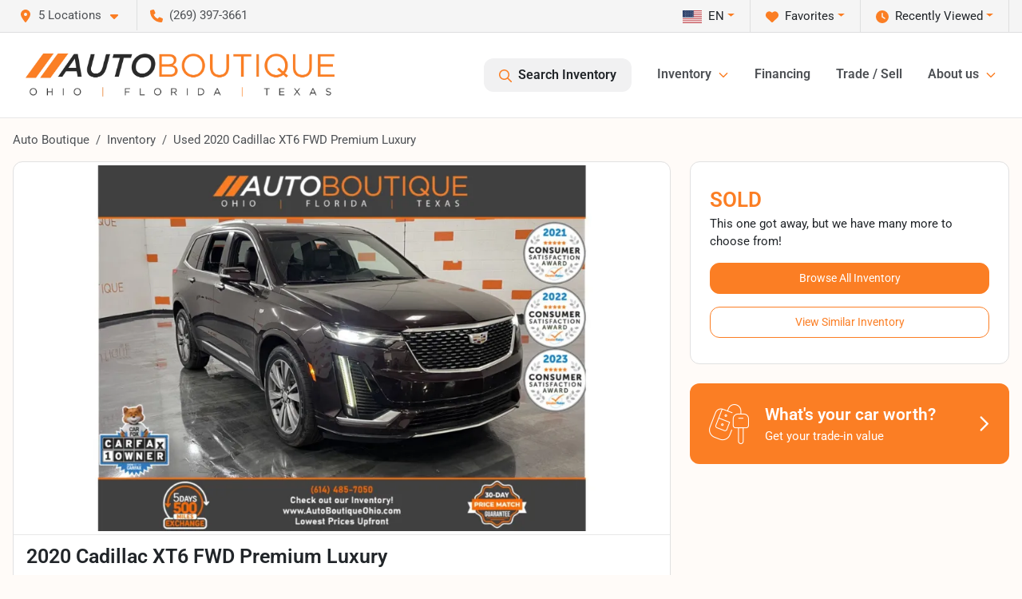

--- FILE ---
content_type: text/html; charset=utf-8
request_url: https://www.autoboutique.com/vehicle-details/used-2020-cadillac-xt6-fwd-premium-luxury-1gykpcrs2lz128874
body_size: 32344
content:
<!DOCTYPE html><html lang="en"><head><meta charSet="utf-8" data-next-head=""/><meta name="viewport" content="width=device-width, initial-scale=1.0" class="jsx-196188003" data-next-head=""/><link rel="icon" href="https://static.overfuel.com/dealers/auto-boutique/image/autoboutique-favicon-updated.png" class="jsx-196188003" data-next-head=""/><link rel="apple-touch-icon" sizes="180x180" href="https://static.overfuel.com/dealers/auto-boutique/image/apple-touch-icon.png" class="jsx-196188003" data-next-head=""/><link rel="icon" type="image/png" sizes="192x192" href="https://static.overfuel.com/dealers/auto-boutique/image/android-chrome-192x192.png" class="jsx-196188003" data-next-head=""/><link rel="icon" type="image/png" sizes="512x512" href="https://static.overfuel.com/dealers/auto-boutique/image/android-chrome-512x512.png" class="jsx-196188003" data-next-head=""/><meta name="format-detection" content="telephone=no,address=no" class="jsx-196188003" data-next-head=""/><link rel="preload" href="/font/roboto-v48-latin-regular.woff2" as="font" type="font/woff2" crossorigin="anonymous" class="jsx-b1edb5e55a1a9cb8" data-next-head=""/><link rel="preload" href="/font/roboto-v48-latin-600.woff2" as="font" type="font/woff2" crossorigin="anonymous" class="jsx-b1edb5e55a1a9cb8" data-next-head=""/><link rel="preload" href="/font/roboto-v48-latin-900.woff2" as="font" type="font/woff2" crossorigin="anonymous" class="jsx-b1edb5e55a1a9cb8" data-next-head=""/><title data-next-head="">Used 2020 Cadillac XT6 FWD Premium Luxury for sale in Columbus, OH at Auto Boutique | VIN: 1GYKPCRS2LZ128874</title><meta name="description" content="Used red 2020 Cadillac XT6 FWD Premium Luxury for sale in Columbus, Ohio at Auto Boutique | $29,100 | STK# X2385" data-next-head=""/><meta property="og:title" content="Used 2020 Cadillac XT6 FWD Premium Luxury for sale in Columbus, OH at Auto Boutique | VIN: 1GYKPCRS2LZ128874" data-next-head=""/><meta property="og:site_name" content="Auto Boutique" data-next-head=""/><meta property="og:type" content="website" data-next-head=""/><meta property="og:url" content="https://www.autoboutique.com/vehicle-details/used-2020-cadillac-xt6-fwd-premium-luxury-1gykpcrs2lz128874" data-next-head=""/><meta property="og:description" content="Used red 2020 Cadillac XT6 FWD Premium Luxury for sale in Columbus, Ohio at Auto Boutique | $29,100 | STK# X2385" data-next-head=""/><meta property="og:image" content="https://static.overfuel.com/photos/94/22723/cb6c7944fb694e99958d6b43f50c4e50.webp" data-next-head=""/><link rel="canonical" href="https://www.autoboutique.com/vehicle-details/used-2020-cadillac-xt6-fwd-premium-luxury-1gykpcrs2lz128874" data-next-head=""/><link rel="preload" href="/_next/static/css/9ebcac98439c41a3.css" as="style"/><link rel="preload" href="/_next/static/css/b60c7510b0bb27b3.css" as="style"/><script type="application/ld+json" class="jsx-196188003" data-next-head="">{"@context":"https://schema.org","@type":"Organization","url":"https://www.autoboutique.com","logo":"https://static.overfuel.com/dealers/auto-boutique/image/android-chrome-192x192.png"}</script><link rel="preload" as="image" imageSrcSet="https://static.overfuel.com/dealers/auto-boutique/image/AutoBoutique-OFT-Charcoal-Original-group.webp?w=640&amp;q=80 1x, https://static.overfuel.com/dealers/auto-boutique/image/AutoBoutique-OFT-Charcoal-Original-group.webp?w=828&amp;q=80 2x" fetchPriority="high" data-next-head=""/><link rel="preload" as="image" imageSrcSet="https://static.overfuel.com/dealers/auto-boutique/image/AutoBoutique-OFT-Charcoal-Original-group.webp?w=256&amp;q=80 1x, https://static.overfuel.com/dealers/auto-boutique/image/AutoBoutique-OFT-Charcoal-Original-group.webp?w=640&amp;q=80 2x" fetchPriority="high" data-next-head=""/><link rel="preload" as="image" imageSrcSet="https://static.overfuel.com/photos/94/22723/cb6c7944fb694e99958d6b43f50c4e50.webp?w=1080&amp;q=80 1x, https://static.overfuel.com/photos/94/22723/cb6c7944fb694e99958d6b43f50c4e50.webp?w=1920&amp;q=80 2x" fetchPriority="high" data-next-head=""/><script id="gainit" data-nscript="beforeInteractive">
            window.dataLayer = window.dataLayer || [];
            function gtag(){ window.dataLayer.push(arguments); }
            gtag('js', new Date());
            gtag('config', 'G-RW2ZSJD8Y7');
            gtag('config', 'AW-17600725346');
          </script><link rel="stylesheet" href="/_next/static/css/9ebcac98439c41a3.css" data-n-g=""/><link rel="stylesheet" href="/_next/static/css/b60c7510b0bb27b3.css" data-n-p=""/><noscript data-n-css=""></noscript><script defer="" noModule="" src="/_next/static/chunks/polyfills-42372ed130431b0a.js"></script><script id="gatag" src="/gtag/js?id=G-RW2ZSJD8Y7&amp;l=dataLayer" defer="" data-nscript="beforeInteractive"></script><script defer="" src="/_next/static/chunks/8475.47831073e1b6ffaf.js"></script><script defer="" src="/_next/static/chunks/5601.9c144d6328ba2581.js"></script><script defer="" src="/_next/static/chunks/4744.3238be3c0e11f459.js"></script><script defer="" src="/_next/static/chunks/748.c76f477143a8f116.js"></script><script defer="" src="/_next/static/chunks/2056.fe5fbb4ced7daed5.js"></script><script defer="" src="/_next/static/chunks/04ce947b-1a2fb7fb7f4eb2eb.js"></script><script defer="" src="/_next/static/chunks/7115-0e695373b530fcce.js"></script><script defer="" src="/_next/static/chunks/2439-be50dbabb48591ef.js"></script><script defer="" src="/_next/static/chunks/9320-d3cb4c548ab2883c.js"></script><script defer="" src="/_next/static/chunks/655-f32d8bd654120190.js"></script><script defer="" src="/_next/static/chunks/4159-72e26b6c8b5e4fcf.js"></script><script defer="" src="/_next/static/chunks/1646-3e7dd0c8dea625e4.js"></script><script defer="" src="/_next/static/chunks/2033-ccbb47b0b86c3b08.js"></script><script defer="" src="/_next/static/chunks/872.15bd6bfb5d8cdca5.js"></script><script defer="" src="/_next/static/chunks/4610.cb5fe67beaf7f1de.js"></script><script defer="" src="/_next/static/chunks/3014.a9a0b5ab652f98e8.js"></script><script defer="" src="/_next/static/chunks/476.d481209788d7a27f.js"></script><script defer="" src="/_next/static/chunks/8482.8baad0095653a39f.js"></script><script defer="" src="/_next/static/chunks/6985.c321d642c328bfd5.js"></script><script defer="" src="/_next/static/chunks/4851.6e2fd352c54a4585.js"></script><script defer="" src="/_next/static/chunks/1125.640fa5418fefa5e2.js"></script><script src="/_next/static/chunks/webpack-396f4d16e82f8bb1.js" defer=""></script><script src="/_next/static/chunks/framework-77dff60c8c44585c.js" defer=""></script><script src="/_next/static/chunks/main-819ca9995167ee4f.js" defer=""></script><script src="/_next/static/chunks/pages/_app-d70018bfe3524097.js" defer=""></script><script src="/_next/static/chunks/8230-fd615141ef99310a.js" defer=""></script><script src="/_next/static/chunks/7856-db7bf741a0ee53d2.js" defer=""></script><script src="/_next/static/chunks/4587-68b5c796bc85d386.js" defer=""></script><script src="/_next/static/chunks/1423-77cd04bb72d43ce6.js" defer=""></script><script src="/_next/static/chunks/4761-d55ae15e52027e06.js" defer=""></script><script src="/_next/static/chunks/6554-17ce05496a22ed1d.js" defer=""></script><script src="/_next/static/chunks/4204-2d23ae957a7fea54.js" defer=""></script><script src="/_next/static/chunks/8670-5388bb14ca8a6ed3.js" defer=""></script><script src="/_next/static/chunks/5092-e77296cb7b41380d.js" defer=""></script><script src="/_next/static/chunks/2775-3db6e184bc3b7a64.js" defer=""></script><script src="/_next/static/chunks/pages/inventory/%5Bvdp-vehicle-details%5D-ce2a1684c1781393.js" defer=""></script><script src="/_next/static/Tww7YN66vdFG_9KOnHrxJ/_buildManifest.js" defer=""></script><script src="/_next/static/Tww7YN66vdFG_9KOnHrxJ/_ssgManifest.js" defer=""></script><style id="__jsx-b1edb5e55a1a9cb8">@font-face{font-display:s block;font-family:"Roboto";font-style:normal;font-weight:400;src:url("/font/roboto-v48-latin-regular.woff2")format("woff2")}@font-face{font-display:block;font-family:"Roboto";font-style:normal;font-weight:600;src:url("/font/roboto-v48-latin-600.woff2")format("woff2")}@font-face{font-display:block;font-family:"Roboto";font-style:normal;font-weight:900;src:url("/font/roboto-v48-latin-900.woff2")format("woff2")}body{font-family:"Roboto",system-ui,Arial,sans-serif!important}</style><style id="__jsx-196188003">:root{--color-primary:#fb7e24;--color-secondary:#222;--color-highlight:#fb7e24;--persistent-banner-background-color:#fb7e24;--persistent-banner-text-color:#212529;--srp-height:56%;--cookie-consent-bg:#343a40;--cookie-consent-text:#fff;--cookie-consent-link:#fff}body{letter-spacing:0;background:#fffbf8;font-size:.95rem;top:0px!important} #mobile-nav{background:#fff}#header-nav ul li{position:relative;color:#4e5155;display:inline-block;padding:1.5rem 1rem;text-transform:none;font-size:16px}#header-nav a.noChildren{color:#4e5155}.text-primary,svg.text-primary,.blog-article a:not(.btn),.blog-article a:not(.btn):visited{color:var(--color-primary)!important;fill:var(--color-primary)}.blog-article a:not(.btn) svg,.blog-article a:not(.btn):visited svg{fill:var(--color-primary)!important}.bg-preheader{background:#f5f5f5;color:#4e5155}.text-preheader{color:#4e5155!important}.bg-preheader i,.bg-preheader svg,.bg-preheader .dropdown-toggle::after{color:#fb7e24!important;fill:#fb7e24!important}.bg-header{background:#fff}.bg-footer{background:#000}.bg-heroSearch{background:black;padding:6rem 0;position:relative;overflow-x:clip;-webkit-background-size:cover!important;-moz-background-size:cover!important;-o-background-size:cover!important;background-size:cover!important;background-position:center center;background-repeat:no-repeat}.bg-heroSearch #hero-img{left:0;bottom:0}.text-highlight{color:#fb7e24!important}.btn-outline-primary,.btn-outline-primary:hover{border-color:var(--color-primary);color:var(--color-primary)}.btn-outline-primary svg,.btn-outline-primary:hover svg,.btn-link svg{fill:var(--color-primary)}#top-banner svg{fill:#fff!important}.btn-outline-primary:focus{color:inherit}.btn-default:active{color:white!important}.btn-default:active svg{fill:white}.btn-link.show svg{fill:white!important}.btn-link.show::after{color:#fff!important}.cElement a,.cElement a:hover{color:var(--color-primary)}.cElement a.btn:not(.btn-outline-primary):not(.btn-primary){color:#fff}.split-boxes{background-image:linear-gradient(90deg,var(--color-secondary),var(--color-secondary)50%,var(--color-primary)0,var(--color-primary))}.img-srp-container:before{display:block;content:"";width:100%;padding-top:56%}.btn-outline-primary:disabled{color:var(--color-primary)!important;border-color:var(--color-primary)!important}.aiBg{position:relative;background:linear-gradient(90deg,var(--color-primary),#ccc);border-radius:14px;padding:2px}.aiBg input{border:0!important;z-index:5}.react-datepicker__day--selected,.react-datepicker__day--in-selecting-range,.react-datepicker__day--in-range,.react-datepicker__month-text--selected,.react-datepicker__month-text--in-selecting-range,.react-datepicker__month-text--in-range,.react-datepicker__quarter-text--selected,.react-datepicker__quarter-text--in-selecting-range,.react-datepicker__quarter-text--in-range,.react-datepicker__year-text--selected,.react-datepicker__year-text--in-selecting-range,.react-datepicker__year-text--in-range,.react-datepicker__day--keyboard-selected:hover,.react-datepicker__month-text--keyboard-selected:hover,.react-datepicker__quarter-text--keyboard-selected:hover,.react-datepicker__year-text--keyboard-selected:hover{background-color:var(--color-primary);color:white}.text-secondary{color:var(--color-secondary)!important}.ribbon span{background-color:var(--color-primary)!important}.border-primary,html:not([dir=rtl]) .border-primary,html[dir=rtl] .border-primary{border-color:var(--color-primary)!important}.drag-active{border:1px dashed var(--color-primary)!important}.progress-bar,.bg-primary,.badge-primary,.btn-primary,.nav-pills .nav-link.active,.nav-pills .nav-link.active:hover,.nav-pills .nav-link.active:focus,.btn-check:checked+.btn,.btn.active,.btn.show,.btn:first-child:active,:not(.btn-check)+.btn:active{background-color:var(--color-primary)!important}.btn-primary,.btn-check:checked+.btn,.btn.active,.btn.show,.btn:first-child:active,:not(.btn-check)+.btn:active{border-color:var(--color-primary)!important}.btn-secondary{background-color:var(--color-secondary)!important;border-color:var(--color-secondary)!important}.btn-secondary:focus,.btn-secondary.focus{border-color:var(--color-secondary)!important}.btn-primary:focus,.btn-primary.focus{border-color:var(--color-primary)!important}.btn-primary.disabled,.btn-primary:disabled{border-color:var(--color-primary)!important;background:var(--color-primary)!important}.border-theme,.btn-group .btn-primary,.input-group-prepend .btn-primary,.input-group-append .btn-primary{border-color:var(--color-primary)!important}.rdp-button:focus:not([disabled]),.rdp-button:active:not([disabled]){background-color:#f5f5f5!important;border-color:var(--color-primary)!important}.rdp-day_selected:not([disabled]),.rdp-day_selected:focus:not([disabled]),.rdp-day_selected:active:not([disabled]),.rdp-day_selected:hover:not([disabled]){background-color:var(--color-primary)!important}.btn-group .active svg{color:var(--color-primary)!important}#header-nav ul li::after{border-color:var(--color-primary)!important}.bg-secondary,.badge-secondary{background-color:var(--color-secondary)!important;color:white!important}#languagedropdown{color:#4e5155;text-decoration:none;margin-top:-3px}.goog-te-combo{width:100%;background:#f5f5f5!important;color:#4e5155!important;border:none;font-size:.9rem!important;font-family:inherit!important;margin:1px 0!important;-webkit-appearance:none}#persistent_banner_desktop,#persistent_banner_mobile,#persistent_banner_desktop a,#persistent_banner_mobile a{background-color:#fb7e24;z-index:5;color:#212529!important}.gg-app{z-index:1!important}@media(max-width:575px){.bg-heroSearch #hero-img-mobile{object-fit:cover;width:100%!important;height:100%!important;top:0}
        }@media(min-width:576px){.bg-heroSearch{padding:7rem 0;position:relative;background-image:url("https://static.overfuel.com/dealers/auto-boutique/image/ab_parent_level_hero_desktop.webp");-webkit-background-size:cover!important;-moz-background-size:cover!important;-o-background-size:cover!important;background-size:cover!important;background-position:top center;background-repeat:no-repeat}.srpCardLocation{cursor:default!important}.srpCardLocation .fa-phone{display:none!important}}#top-banner {background-color: #fb7e24 !important; }
        
        .prodigyCLSfix { min-height: 45px !important; }
.prodigyCLSfix button { border-radius: 6px !important; }
.prodigy-pricing-button-group .prodigy-button-large { min-height: 0 !important; padding: 9px 18px !important; text-align: left !important; font-size: .894rem !important; }

#persistent_banner_desktop { background: #fb7e24 }
.bg-heroSearch h1,
h1, h2, h3 { font-weight: 900 !important; }

.bg-footer { background: #000 !important; }
#currentLocation { display: none; }

@media (max-width: 575px) {
 .bg-heroSearch { padding: 3rem 0; }
}

        

        
      </style><style id="__jsx-3900813351">.container-fluid{max-width:2548px!important}#desktop-search{width:100%}#header-nav ul li,#search_desktop{font-weight:600}#header-nav ul li ul{top:3.5rem;border-radius:12px}#header-nav ul>li:last-of-type{padding-right:0!important}#header-nav ul li ul li{font-weight:normal!important}.searchInventory{border-color:#E8E8E8!important;padding:1.5rem 1rem}.searchInventory svg{fill:#fb7e24}#googletranslate{padding-top:.6rem}.route-home #persistent-search{display:none}.card{overflow:hidden;border:1px solid transparent!important;box-shadow:0 0 0!important;border:1px solid#e1e1e1!important;border-radius:12px!important}.card-header{border-radius:12px 12px 0 0!important}.card-footer:last-child{border-radius:0 0 12px 12px!important}.rounded,.btn,input,.form-control,#home-search-wrapper,.custom-select{border-radius:12px!important}.rounded_bottom{border-bottom-left-radius:12px;border-bottom-right-radius:12px}.btn-group .btn:first-child{border-radius:12px 0 0 12px!important}.btn-group .btn:last-child{border-radius:0 12px 12px 0!important}.btn-group .btn{border-radius:0!important}.btn-group .btn.active{border-color:#fb7e24!important}.input-group>.form-control:not(.border-radius-0):not(:first-child),.input-group>.custom-select:not(.border-radius-0):not(:first-child){border-radius:0 12px 12px 0!important}.input-group>.input-group-text.prepend:first-of-type{border-radius:12px 0 0 12px!important}.input-group>.input-group-text.append:last-of-type{border-radius:0 12px 12px 0!important}.border-radius-0{border-radius:0 0 0 0!important;border-bottom-right-radius:0!important;border-bottom-left-radius:0!important;border-top-right-radius:0!important;border-top-left-radius:0!important}.accordion-item:first-of-type{border-radius:12px 12px 0 0!important}.accordion-item:last-of-type{border-radius:0 0 12px 12px!important}</style></head><body> <link rel="preload" as="image" imageSrcSet="https://static.overfuel.com/dealers/auto-boutique/image/AutoBoutique-OFT-Charcoal-Original-group.webp?w=640&amp;q=80 1x, https://static.overfuel.com/dealers/auto-boutique/image/AutoBoutique-OFT-Charcoal-Original-group.webp?w=828&amp;q=80 2x" fetchPriority="high"/><link rel="preload" as="image" imageSrcSet="https://static.overfuel.com/dealers/auto-boutique/image/AutoBoutique-OFT-Charcoal-Original-group.webp?w=256&amp;q=80 1x, https://static.overfuel.com/dealers/auto-boutique/image/AutoBoutique-OFT-Charcoal-Original-group.webp?w=640&amp;q=80 2x" fetchPriority="high"/><link rel="preload" as="image" imageSrcSet="https://static.overfuel.com/photos/94/22723/cb6c7944fb694e99958d6b43f50c4e50.webp?w=1080&amp;q=80 1x, https://static.overfuel.com/photos/94/22723/cb6c7944fb694e99958d6b43f50c4e50.webp?w=1920&amp;q=80 2x" fetchPriority="high"/><div id="__next"><script type="application/ld+json" class="jsx-196188003">{"@context":"https://schema.org","@type":["AutoDealer","LocalBusiness"],"name":"Twins Chrysler Dodge Jeep Ram","image":"https://static.overfuel.com/dealers/auto-boutique/image/auto-boutique-og.webp","@id":"https://www.autoboutique.com/#organization","url":"https://www.autoboutique.com/","telephone":"+12693973661","address":{"@type":"PostalAddress","streetAddress":"3611 N Main Street","addressLocality":"Wayland","addressRegion":"MI","postalCode":"49348","addressCountry":"US"},"geo":{"@type":"GeoCoordinates","latitude":42.6819846,"longitude":-85.6430855},"openingHoursSpecification":[{"@type":"OpeningHoursSpecification","dayOfWeek":"Monday","opens":"10:00","closes":"19:00"},{"@type":"OpeningHoursSpecification","dayOfWeek":"Tuesday","opens":"10:00","closes":"18:00"},{"@type":"OpeningHoursSpecification","dayOfWeek":"Wednesday","opens":"10:00","closes":"18:00"},{"@type":"OpeningHoursSpecification","dayOfWeek":"Thursday","opens":"10:00","closes":"18:00"},{"@type":"OpeningHoursSpecification","dayOfWeek":"Friday","opens":"10:00","closes":"18:00"},{"@type":"OpeningHoursSpecification","dayOfWeek":"Saturday","opens":"10:00","closes":"14:00"}],"department":[{"@type":"AutoDealer","name":"Auto Boutique Florida","description":"Auto Boutique Florida is a dealership located at 9012 Beach Blvd, Jacksonville, FL 32216.","url":"https://www.autoboutique.com","image":"https://static.overfuel.com/dealers/auto-boutique/image/auto-boutique-og.webp","telephone":"+12693973661","address":{"@type":"PostalAddress","streetAddress":"9012 Beach Blvd","addressLocality":"Jacksonville","addressRegion":"FL","postalCode":"32216","addressCountry":"USA"},"location":{"@type":"Place","geo":{"@type":"GeoCoordinates","latitude":"30.28600170","longitude":"-81.56195490"}},"aggregateRating":{"@type":"AggregateRating","ratingValue":"4.7","reviewCount":12378}},{"@type":"AutoDealer","name":"Auto Boutique Texas","description":"Auto Boutique Texas is a dealership located at 3507 FM 528 Road, Alvin, TX 77511.","url":"https://www.autoboutique.com","image":"https://static.overfuel.com/dealers/auto-boutique/image/auto-boutique-og.webp","telephone":"+12693973661","address":{"@type":"PostalAddress","streetAddress":"3507 FM 528 Road","addressLocality":"Alvin","addressRegion":"TX","postalCode":"77511","addressCountry":"USA"},"location":{"@type":"Place","geo":{"@type":"GeoCoordinates","latitude":"29.45483140","longitude":"-95.23612980"}},"aggregateRating":{"@type":"AggregateRating","ratingValue":"4.7","reviewCount":9098}},{"@type":"AutoDealer","name":"Auto Boutique Ohio","description":"Auto Boutique Ohio is a dealership located at 1800 Georgesville Square Drive, Columbus, OH 43228.","url":"https://www.autoboutique.com","image":"https://static.overfuel.com/dealers/auto-boutique/image/auto-boutique-og.webp","telephone":"+12693973661","address":{"@type":"PostalAddress","streetAddress":"1800 Georgesville Square Drive","addressLocality":"Columbus","addressRegion":"OH","postalCode":"43228","addressCountry":"USA"},"location":{"@type":"Place","geo":{"@type":"GeoCoordinates","latitude":"39.91726200","longitude":"-83.11581540"}},"aggregateRating":{"@type":"AggregateRating","ratingValue":"4.6","reviewCount":7249}},{"@type":"AutoDealer","name":"Twins Chrysler Dodge Jeep Ram","description":"Twins Chrysler Dodge Jeep Ram is a dealership located at 3611 N Main Street, Wayland, MI 49348.","url":"https://www.autoboutique.com","image":"https://static.overfuel.com/dealers/auto-boutique/image/auto-boutique-og.webp","telephone":"+12693973661","address":{"@type":"PostalAddress","streetAddress":"3611 N Main Street","addressLocality":"Wayland","addressRegion":"MI","postalCode":"49348","addressCountry":"USA"},"location":{"@type":"Place","geo":{"@type":"GeoCoordinates","latitude":"42.68198460","longitude":"-85.64308550"}},"aggregateRating":{"@type":"AggregateRating","ratingValue":"4.6","reviewCount":978}},{"@type":"AutoDealer","name":"Moto Boutique","description":"Moto Boutique is a dealership located at 1800 Georgesville Square Dr, Columbus, OH 43228.","url":"https://www.autoboutique.com","image":"https://static.overfuel.com/dealers/auto-boutique/image/auto-boutique-og.webp","telephone":"+12693973661","address":{"@type":"PostalAddress","streetAddress":"1800 Georgesville Square Dr","addressLocality":"Columbus","addressRegion":"OH","postalCode":"43228","addressCountry":"USA"},"location":{"@type":"Place","geo":{"@type":"GeoCoordinates","latitude":"39.91726200","longitude":"-83.11581540"}}}],"aggregateRating":{"@type":"AggregateRating","ratingValue":4.6,"reviewCount":978},"hasMap":"https://maps.google.com/?q=3611+N+Main+Street+Wayland+MI+49348","contactPoint":[{"@type":"ContactPoint","contactType":"Sales","telephone":"+12693973661","availableLanguage":["English","Spanish"],"areaServed":"US"}],"knowsAbout":["used cars","trade-in","auto financing","vehicle service"]}</script><div translate="no" class="jsx-196188003 notranslate"><div id="google_translate_element" style="display:none" class="jsx-196188003"></div></div><div class="mode-undefined full_width route-vdp"><header role="banner" class="d-none d-xl-block " id="header-desktop"><div class="border-bottom bg-preheader text-preheader theme-light"><div class="container-fluid"><div class="row"><div class="col"><div class="py-2 ps-2 pe-3 d-inline-block cursor-pointer border-end position-relative locationDropdown" role="button" data-cy="header-location-dropdown"><span class="d-inline-block faIcon ofa-solid ofa-location-dot me-2"><svg height="16" width="16" fill="inherit"><use xlink:href="/solid.svg#location-dot"></use></svg></span><span class="d-inline-block me-1 notranslate">5 Locations<span class="d-inline-block faIcon ofa-solid ofa-caret-down ms-2"><svg height="16" width="16" fill="inherit"><use xlink:href="/solid.svg#caret-down"></use></svg></span></span></div><div class="py-2  px-3 d-inline-block "><span data-cy="header-phone" role="button" class="text-preheader"><span class="d-inline-block faIcon ofa-solid ofa-phone me-2"><svg height="16" width="16" fill="inherit"><use xlink:href="/solid.svg#phone"></use></svg></span>(269) 397-3661</span></div><div class="float-end py-2 text-end border-end"><div class="dropdown"><button type="button" id="recents" aria-expanded="false" class="py-0 text-decoration-none  dropdown-toggle btn btn-link"><span class="d-inline-block faIcon ofa-solid ofa-clock me-2 float-start mt-0"><svg height="16" width="16" fill="inherit"><use xlink:href="/solid.svg#clock"></use></svg></span>Recently Viewed</button></div></div><div class="float-end py-2 border-end text-end"><div class="dropdown"><button type="button" id="favorites" aria-expanded="false" class="py-0 text-decoration-none  dropdown-toggle btn btn-link"><span class="d-inline-block faIcon ofa-solid ofa-heart me-2"><svg height="16" width="16" fill="inherit"><use xlink:href="/solid.svg#heart"></use></svg></span>Favorites</button></div></div><div class="py-2 px-3 float-end text-end border-end" id="currentLocation"><span>Closed. Opens Monday at 10:00 AM</span></div><div class="float-end py-2 border-end text-end"></div></div></div></div></div><div class="px-3 border-bottom bg-header position-relative py-2" id="interior_header"><div class="container-fluid"><div class="d-flex align-items-center"><a title="Auto Boutique" id="logo-link" href="/"><img alt="Auto Boutique" id="logo" fetchPriority="high" loading="eager" width="387" height="54" decoding="async" data-nimg="1" style="color:transparent" srcSet="https://static.overfuel.com/dealers/auto-boutique/image/AutoBoutique-OFT-Charcoal-Original-group.webp?w=640&amp;q=80 1x, https://static.overfuel.com/dealers/auto-boutique/image/AutoBoutique-OFT-Charcoal-Original-group.webp?w=828&amp;q=80 2x" src="https://static.overfuel.com/dealers/auto-boutique/image/AutoBoutique-OFT-Charcoal-Original-group.webp?w=828&amp;q=80"/></a><div class="ms-auto" id="header-nav"><ul><li class="searchInventory"><button type="button" id="search_desktop" title="Browse Inventory" class="text-decoration-none text-dark bg-light btn btn-link"><span class="d-inline-block faIcon ofa-regular ofa-magnifying-glass me-2"><svg height="16" width="16" fill="inherit"><use xlink:href="/regular.svg#magnifying-glass"></use></svg></span>Search Inventory</button></li><li class="cursor-pointer">Inventory<span class="d-inline-block faIcon ofa-regular ofa-angle-down ms-2 text-primary"><svg height="15" width="14" fill="#fb7e24"><use xlink:href="/regular.svg#angle-down"></use></svg></span><ul><li class="cursor-pointer"><a target="_self" title="All inventory" class="" href="/inventory">All inventory</a></li><li class="cursor-pointer"><a target="_self" title="Cars" class="" href="/cars">Cars</a></li><li class="cursor-pointer"><a target="_self" title="Trucks" class="" href="/trucks">Trucks</a></li><li class="cursor-pointer"><a target="_self" title="SUVs &amp; Crossovers" class="" href="/suvs">SUVs &amp; Crossovers</a></li><li class="cursor-pointer"><a target="_self" title="Vans" class="" href="/vans">Vans</a></li><li class="cursor-pointer"><a target="_self" title="Hybrids" class="" href="/hybrids">Hybrids</a></li><li class="cursor-pointer"><a target="_self" title="Electric cars" class="" href="/electric-cars">Electric cars</a></li><li class="cursor-pointer"><a target="_self" title="Motorcycles" class="" href="/motorcycles">Motorcycles</a></li></ul></li><li class="cursor-pointer"><a target="_self" title="Financing" class="noChildren" href="/car-loans-at-auto-boutique">Financing</a></li><li class="cursor-pointer"><a target="_self" title="Trade / Sell" class="noChildren" href="/trade-in-car-auto-boutique">Trade / Sell</a></li><li class="cursor-pointer">About us<span class="d-inline-block faIcon ofa-regular ofa-angle-down ms-2 text-primary"><svg height="15" width="14" fill="#fb7e24"><use xlink:href="/regular.svg#angle-down"></use></svg></span><ul><li class="cursor-pointer"><a target="_self" title="Our dealerships" class="" href="/about-auto-boutique">Our dealerships</a></li><li class="cursor-pointer"><a target="_self" title="Auto Boutique Guarantee" class="" href="/auto-boutique-guarantee">Auto Boutique Guarantee</a></li><li class="cursor-pointer"><a target="_self" title="Careers" class="" href="/careers">Careers</a></li></ul></li></ul></div></div><div class="clearfix"></div></div></div></header><div id="mobile-nav" class="border-bottom border-bottom d-xl-none position-fixed d-flex align-items-center w-100"><div class="d-flex w-100 align-items-center " id="mobile-header"><div class="text-left w-100 ps-2" id="mobile-logo"><img alt="Auto Boutique" fetchPriority="high" loading="eager" width="246" height="36" decoding="async" data-nimg="1" style="color:transparent" srcSet="https://static.overfuel.com/dealers/auto-boutique/image/AutoBoutique-OFT-Charcoal-Original-group.webp?w=256&amp;q=80 1x, https://static.overfuel.com/dealers/auto-boutique/image/AutoBoutique-OFT-Charcoal-Original-group.webp?w=640&amp;q=80 2x" src="https://static.overfuel.com/dealers/auto-boutique/image/AutoBoutique-OFT-Charcoal-Original-group.webp?w=640&amp;q=80"/></div><div class="ms-auto px-1 "><span class="d-inline-block faIcon ofa-solid ofa-location-dot mx-1 h2 mb-0 mt-n1"><svg height="29" width="29" fill="#4e5155"><use xlink:href="/solid.svg#location-dot"></use></svg></span></div><div class="text-end ps-2 "><span class="d-inline-block faIcon ofa-solid ofa-bars h2 me-1 mb-0 mt-n1"><svg height="29" width="29" fill="#4e5155"><use xlink:href="/solid.svg#bars"></use></svg></span></div></div></div><div style="height:63px" class="d-block d-xl-none" id="mobile-nav-spacer"></div><script type="application/ld+json">{"@context":"https://schema.org/","@type":["Product","Car"],"name":"2020 Cadillac XT6 FWD Premium Luxury","image":"https://static.overfuel.com/photos/94/22723/cb6c7944fb694e99958d6b43f50c4e50.webp","vehicleIdentificationNumber":"1GYKPCRS2LZ128874","offers":{"@type":"Offer","priceCurrency":"USD","price":29100,"availability":"https://schema.org/OutOfStock","priceValidUntil":"2026-02-17"},"additionalProperty":[{"@type":"PropertyValue","name":"Horsepower","value":"310 hp"},{"@type":"PropertyValue","name":"Torque","value":"271 lb-ft"},{"@type":"PropertyValue","name":"Fuel Economy (City)","value":"18 MPG"},{"@type":"PropertyValue","name":"Fuel Type","value":"Gasoline"},{"@type":"PropertyValue","name":"Transmission","value":"9-Speed Automatic"},{"@type":"PropertyValue","name":"Drive Type","value":"FWD"}],"itemCondition":"https://schema.org/UsedCondition","description":"Pre-owned 2020 Cadillac XT6 FWD Premium Luxury in Columbus, OH","brand":{"@type":"Brand","name":"Cadillac"},"model":"XT6","vehicleConfiguration":"FWD Premium Luxury","vehicleModelDate":2020,"mileageFromOdometer":{"@type":"QuantitativeValue","value":33644,"unitCode":"SMI"},"color":"Red","vehicleInteriorColor":"Brown","vehicleInteriorType":"Standard","bodyType":"suv","vehicleEngine":{"@type":"EngineSpecification","fuelType":"Gasoline"},"vehicleTransmission":"Automatic","numberOfDoors":4,"driveWheelConfiguration":"https://schema.org/FrontWheelDriveConfiguration"}</script><div class="my-3 d-none d-xl-block container"><ol class="breadcrumb my-3 d-none d-xl-flex" itemScope="" itemType="https://schema.org/BreadcrumbList"><li class="breadcrumb-item notranslate" itemProp="itemListElement" itemScope="" itemType="https://schema.org/ListItem"><a itemProp="item" href="/"><span itemProp="name">Auto Boutique</span></a><meta itemProp="position" content="1"/></li><li class="breadcrumb-item" itemProp="itemListElement" itemScope="" itemType="https://schema.org/ListItem"><a title="Inventory" itemProp="item" href="/used-vehicles-auto-boutique"><span itemProp="name">Inventory</span></a><meta itemProp="position" content="2"/></li><li class="breadcrumb-item active" itemProp="itemListElement" itemScope="" itemType="https://schema.org/ListItem"><span itemProp="name">Used 2020 Cadillac XT6 FWD Premium Luxury</span><meta itemProp="position" content="3"/></li></ol></div><main role="main" class="mt-3 mb-3 mb-sm-5 vdp_pre-owned make_cadillac body_suv has-discount  container"><div class="row"><div class="col-xl-8"><div class="bg-white card"><div class="py-0 px-0 py-sm-1 px-sm-1 card-body"><div class="p-0 p-lg-1 photoCount1"><img alt="2020 Cadillac XT6 FWD Premium Luxury for sale in Columbus, OH" fetchPriority="high" loading="eager" width="926" height="694" decoding="async" data-nimg="1" class="img-fluid" style="color:transparent" srcSet="https://static.overfuel.com/photos/94/22723/cb6c7944fb694e99958d6b43f50c4e50.webp?w=1080&amp;q=80 1x, https://static.overfuel.com/photos/94/22723/cb6c7944fb694e99958d6b43f50c4e50.webp?w=1920&amp;q=80 2x" src="https://static.overfuel.com/photos/94/22723/cb6c7944fb694e99958d6b43f50c4e50.webp?w=1920&amp;q=80"/></div></div><div class="border-top py-2 border-bottom card-footer"><div><div class="text-start"><div class="ms-auto float-xl-end mt-2"><button type="button" style="display:none" class="spin-car btn btn-primary"><span class="d-inline-block faIcon ofa-solid ofa-circle-play me-2"><svg height="16" width="16" fill="inherit"><use xlink:href="/solid.svg#circle-play"></use></svg></span>360° walk-around</button></div><h1 data-cy="vehicle-title" class="h3 mt-0 mb-2 font-weight-bold notranslate">2020 Cadillac XT6 FWD Premium Luxury</h1><div class="vdp-miles">33,644 miles</div><div class="d-none" id="td_year">2020</div><div class="d-none" id="td_make">Cadillac</div><div class="d-none" id="td_model">XT6</div></div></div></div><div class="d-block bg-white d-xl-none pb-2 card-footer"><p class="font-weight-bold text-xlarge mt-1 mb-0"><span class="text-primary">SOLD</span></p><p>This one got away, but we have many more to choose from!</p><a title="Browse Inventory" class="btn btn-primary w-100 mb-3" href="/used-vehicles-auto-boutique?utm_source=website&amp;utm_medium=internallink&amp;utm_campaign=sold-inventory&amp;utm_id=1GYKPCRS2LZ128874">Browse All Inventory</a><a title="View Similar Inventory" class="btn btn-outline-primary w-100 mb-2" href="/vehicle-details/used-2020-cadillac-xt6-fwd-premium-luxury-1gykpcrs2lz128874#relatedvehicles?utm_source=website&amp;utm_medium=internallink&amp;utm_campaign=sold-inventory&amp;utm_id=1GYKPCRS2LZ128874">View Similar Inventory</a></div><div class="d-block d-xl-none bg-white text-center p-0 card-footer"></div><div class="px-4 py-3 bg-lighter font-weight-bold card-footer"><div class="d-flex align-items-center row"><div class="text-center text-md-start col-md-8 col-12"><h2 class="h5 my-0 font-weight-bold">2020 Cadillac XT6 FWD Premium Luxury<!-- --> Details</h2></div><div class="text-center text-md-end col-md-4 col-12"></div></div></div><div class="px-4 py-3 bg-white card-footer"><div class="row"><div class="col-sm-6"><table class="table card-table table-borderless inventory-table vehicledetails"><tbody><tr class="ps-0 tr_condition"><td width="50%"><b>Condition</b></td><td class="pe-0">Pre-owned</td></tr><tr class="ps-0 notranslate tr_body"><td width="50%"><b>Body Type</b></td><td class="pe-0">SUV</td></tr><tr class="ps-0 tr_trim"><td width="50%"><b>Trim</b></td><td class="pe-0">FWD Premium Luxury</td></tr><tr class="ps-0 tr_series"><td width="50%"><b>Series</b></td><td class="pe-0">FWD 4dr Premium Luxury</td></tr><tr class="ps-0 tr_stocknumber"><td width="50%"><b>Stock #</b></td><td class="pe-0">X2385</td></tr><tr class="ps-0 notranslate tr_vin"><td width="50%"><b>VIN</b></td><td class="pe-0"><span data-vin="1GYKPCRS2LZ128874">1GYKPCRS2LZ128874</span></td></tr><tr class="ps-0 tr_location"><td width="50%"><b>Location</b></td><td class="pe-0">Auto Boutique Ohio</td></tr><tr class="ps-0 tr_exteriorcolor"><td width="50%"><b>Exterior Color</b></td><td class="pe-0"><span class="colorIndicator ms-0 me-1" style="background-color:Red"></span>Garnet Metallic</td></tr><tr class="ps-0 tr_interiorcolor"><td width="50%"><b>Interior Color</b></td><td class="pe-0"><span class="colorIndicator ms-0 me-1" style="background-color:Brown"></span>Dark Auburn</td></tr></tbody></table></div><div class="col-sm-6"><table class="table card-table table-borderless inventory-table vehicledetails"><tbody><tr class="ps-0 tr_seatingcapacity"><td width="50%"><b>Passengers</b></td><td class="pe-0">7</td></tr><tr class="ps-0 tr_drivetrain"><td width="50%"><b>Drivetrain</b></td><td class="pe-0">FWD</td></tr><tr class="ps-0 tr_maxhorsepower"><td width="50%"><b>Horsepower</b></td><td class="pe-0">310 hp @ 6600 RPM</td></tr><tr class="ps-0 tr_maxtorque"><td width="50%"><b>Torque</b></td><td class="pe-0">271 lb-ft @ 5000 RPM</td></tr><tr class="ps-0 tr_fuel"><td width="50%"><b>Fuel Type</b></td><td class="pe-0">Gasoline</td></tr><tr class="ps-0 tr_mpgcity"><td width="50%"><b>Fuel Economy</b></td><td class="pe-0">18<!-- --> City / <!-- -->25<!-- --> Hwy</td></tr><tr class="ps-0 tr_transmission"><td width="50%"><b>Transmission</b></td><td class="pe-0">9-Speed Automatic</td></tr><tr class="ps-0 tr_engine"><td width="50%"><b>Engine</b></td><td class="pe-0">Gas V6 3.6L/222</td></tr><tr><td colSpan="2" class="p-0"><a title="Window Sticker" href="https://cws.gm.com/vs-cws/vehshop/v2/vehicle/windowsticker?vin=1GYKPCRS2LZ128874" target="_blank" class="bg-white d-flex align-items-center p-2 w-100 border rounded mt-1"><span class="d-inline-block px-2 py-1 bg-primary me-2 rounded"><span class="d-inline-block faIcon ofa-solid ofa-align-left text-white"><svg height="16" width="16" fill="white"><use xlink:href="/solid.svg#align-left"></use></svg></span></span>View Window Sticker<span class="d-inline-block faIcon ofa-regular ofa-square-arrow-up-right text-primary ms-auto"><svg height="16" width="16" fill="#fb7e24"><use xlink:href="/regular.svg#square-arrow-up-right"></use></svg></span></a></td></tr></tbody></table></div></div></div><div class="px-4 py-3 bg-lighter font-weight-bold card-footer"><h2 class="text-small my-0 font-weight-bold">2020 Cadillac XT6 FWD Premium Luxury<!-- --> Key Features</h2></div><div class="text-start p-0 bg-lighter card-footer"><div class="no-gutters px-3 pt-3 pt-sm-0 pb-0 pb-sm-3 row"><div class="pt-0 px-0 px-sm-2 pt-sm-3  col-sm-4 col-12"><div class="p-3 mb-2 mb-sm-0 bg-white border rounded text-nowrap"><div class="text-truncate"><img alt="Android Auto" loading="lazy" width="18" height="18" decoding="async" data-nimg="1" class="opacity-50 tile-img d-inline-block float-start me-2" style="color:transparent" srcSet="https://static.overfuel.com/images/features/android-auto.png?w=32&amp;q=80 1x, https://static.overfuel.com/images/features/android-auto.png?w=48&amp;q=80 2x" src="https://static.overfuel.com/images/features/android-auto.png?w=48&amp;q=80"/>Android Auto</div></div></div><div class="pt-0 px-0 px-sm-2 pt-sm-3  col-sm-4 col-12"><div class="p-3 mb-2 mb-sm-0 bg-white border rounded text-nowrap"><div class="text-truncate"><img alt="Apple CarPlay" loading="lazy" width="18" height="18" decoding="async" data-nimg="1" class="opacity-50 tile-img d-inline-block float-start me-2" style="color:transparent" srcSet="https://static.overfuel.com/images/features/apple-carplay.png?w=32&amp;q=80 1x, https://static.overfuel.com/images/features/apple-carplay.png?w=48&amp;q=80 2x" src="https://static.overfuel.com/images/features/apple-carplay.png?w=48&amp;q=80"/>Apple CarPlay</div></div></div><div class="pt-0 px-0 px-sm-2 pt-sm-3  col-sm-4 col-12"><div class="p-3 mb-2 mb-sm-0 bg-white border rounded text-nowrap"><div class="text-truncate"><img alt="Automatic climate control" loading="lazy" width="18" height="18" decoding="async" data-nimg="1" class="opacity-50 tile-img d-inline-block float-start me-2" style="color:transparent" srcSet="https://static.overfuel.com/images/features/automatic-climate-control.png?w=32&amp;q=80 1x, https://static.overfuel.com/images/features/automatic-climate-control.png?w=48&amp;q=80 2x" src="https://static.overfuel.com/images/features/automatic-climate-control.png?w=48&amp;q=80"/>Automatic climate control</div></div></div><div class="pt-0 px-0 px-sm-2 pt-sm-3  col-sm-4 col-12"><div class="p-3 mb-2 mb-sm-0 bg-white border rounded text-nowrap"><div class="text-truncate"><img alt="Backup camera" loading="lazy" width="18" height="18" decoding="async" data-nimg="1" class="opacity-50 tile-img d-inline-block float-start me-2" style="color:transparent" srcSet="https://static.overfuel.com/images/features/backup-camera.png?w=32&amp;q=80 1x, https://static.overfuel.com/images/features/backup-camera.png?w=48&amp;q=80 2x" src="https://static.overfuel.com/images/features/backup-camera.png?w=48&amp;q=80"/>Backup camera</div></div></div><div class="pt-0 px-0 px-sm-2 pt-sm-3  col-sm-4 col-12"><div class="p-3 mb-2 mb-sm-0 bg-white border rounded text-nowrap"><div class="text-truncate"><img alt="Blind spot monitor" loading="lazy" width="18" height="18" decoding="async" data-nimg="1" class="opacity-50 tile-img d-inline-block float-start me-2" style="color:transparent" srcSet="https://static.overfuel.com/images/features/blind-spot-monitor.png?w=32&amp;q=80 1x, https://static.overfuel.com/images/features/blind-spot-monitor.png?w=48&amp;q=80 2x" src="https://static.overfuel.com/images/features/blind-spot-monitor.png?w=48&amp;q=80"/>Blind spot monitor</div></div></div><div class="pt-0 px-0 px-sm-2 pt-sm-3  col-sm-4 col-12"><div class="p-3 mb-2 mb-sm-0 bg-white border rounded text-nowrap"><div class="text-truncate"><img alt="Bluetooth" loading="lazy" width="18" height="18" decoding="async" data-nimg="1" class="opacity-50 tile-img d-inline-block float-start me-2" style="color:transparent" srcSet="https://static.overfuel.com/images/features/bluetooth.png?w=32&amp;q=80 1x, https://static.overfuel.com/images/features/bluetooth.png?w=48&amp;q=80 2x" src="https://static.overfuel.com/images/features/bluetooth.png?w=48&amp;q=80"/>Bluetooth</div></div></div><div class="pt-0 px-0 px-sm-2 pt-sm-3  col-sm-4 col-12"><div class="p-3 mb-2 mb-sm-0 bg-white border rounded text-nowrap"><div class="text-truncate"><img alt="Collision warning" loading="lazy" width="18" height="18" decoding="async" data-nimg="1" class="opacity-50 tile-img d-inline-block float-start me-2" style="color:transparent" srcSet="https://static.overfuel.com/images/features/collision-warning.png?w=32&amp;q=80 1x, https://static.overfuel.com/images/features/collision-warning.png?w=48&amp;q=80 2x" src="https://static.overfuel.com/images/features/collision-warning.png?w=48&amp;q=80"/>Collision warning</div></div></div><div class="pt-0 px-0 px-sm-2 pt-sm-3  col-sm-4 col-12"><div class="p-3 mb-2 mb-sm-0 bg-white border rounded text-nowrap"><div class="text-truncate"><img alt="Cross traffic alert" loading="lazy" width="18" height="18" decoding="async" data-nimg="1" class="opacity-50 tile-img d-inline-block float-start me-2" style="color:transparent" srcSet="https://static.overfuel.com/images/features/cross-traffic-alert.png?w=32&amp;q=80 1x, https://static.overfuel.com/images/features/cross-traffic-alert.png?w=48&amp;q=80 2x" src="https://static.overfuel.com/images/features/cross-traffic-alert.png?w=48&amp;q=80"/>Cross traffic alert</div></div></div><div class="pt-0 px-0 px-sm-2 pt-sm-3  col-sm-4 col-12"><div class="p-3 mb-2 mb-sm-0 bg-white border rounded text-nowrap"><div class="text-truncate"><img alt="Hands-free liftgate" loading="lazy" width="18" height="18" decoding="async" data-nimg="1" class="opacity-50 tile-img d-inline-block float-start me-2" style="color:transparent" srcSet="https://static.overfuel.com/images/features/hands-free-liftgate.png?w=32&amp;q=80 1x, https://static.overfuel.com/images/features/hands-free-liftgate.png?w=48&amp;q=80 2x" src="https://static.overfuel.com/images/features/hands-free-liftgate.png?w=48&amp;q=80"/>Hands-free liftgate</div></div></div><div class="pt-0 px-0 px-sm-2 pt-sm-3 d-none col-sm-4 col-12"><div class="p-3 mb-2 mb-sm-0 bg-white border rounded text-nowrap"><div class="text-truncate"><img alt="Heated seats" loading="lazy" width="18" height="18" decoding="async" data-nimg="1" class="opacity-50 tile-img d-inline-block float-start me-2" style="color:transparent" srcSet="https://static.overfuel.com/images/features/heated-seats.png?w=32&amp;q=80 1x, https://static.overfuel.com/images/features/heated-seats.png?w=48&amp;q=80 2x" src="https://static.overfuel.com/images/features/heated-seats.png?w=48&amp;q=80"/>Heated seats</div></div></div><div class="pt-0 px-0 px-sm-2 pt-sm-3 d-none col-sm-4 col-12"><div class="p-3 mb-2 mb-sm-0 bg-white border rounded text-nowrap"><div class="text-truncate"><img alt="Heated steering wheel" loading="lazy" width="18" height="18" decoding="async" data-nimg="1" class="opacity-50 tile-img d-inline-block float-start me-2" style="color:transparent" srcSet="https://static.overfuel.com/images/features/heated-steering-wheel.png?w=32&amp;q=80 1x, https://static.overfuel.com/images/features/heated-steering-wheel.png?w=48&amp;q=80 2x" src="https://static.overfuel.com/images/features/heated-steering-wheel.png?w=48&amp;q=80"/>Heated steering wheel</div></div></div><div class="pt-0 px-0 px-sm-2 pt-sm-3 d-none col-sm-4 col-12"><div class="p-3 mb-2 mb-sm-0 bg-white border rounded text-nowrap"><div class="text-truncate"><img alt="Keyless entry" loading="lazy" width="18" height="18" decoding="async" data-nimg="1" class="opacity-50 tile-img d-inline-block float-start me-2" style="color:transparent" srcSet="https://static.overfuel.com/images/features/keyless-entry.png?w=32&amp;q=80 1x, https://static.overfuel.com/images/features/keyless-entry.png?w=48&amp;q=80 2x" src="https://static.overfuel.com/images/features/keyless-entry.png?w=48&amp;q=80"/>Keyless entry</div></div></div><div class="pt-0 px-0 px-sm-2 pt-sm-3 d-none col-sm-4 col-12"><div class="p-3 mb-2 mb-sm-0 bg-white border rounded text-nowrap"><div class="text-truncate"><img alt="Lane departure warning" loading="lazy" width="18" height="18" decoding="async" data-nimg="1" class="opacity-50 tile-img d-inline-block float-start me-2" style="color:transparent" srcSet="https://static.overfuel.com/images/features/lane-departure-warning.png?w=32&amp;q=80 1x, https://static.overfuel.com/images/features/lane-departure-warning.png?w=48&amp;q=80 2x" src="https://static.overfuel.com/images/features/lane-departure-warning.png?w=48&amp;q=80"/>Lane departure warning</div></div></div><div class="pt-0 px-0 px-sm-2 pt-sm-3 d-none col-sm-4 col-12"><div class="p-3 mb-2 mb-sm-0 bg-white border rounded text-nowrap"><div class="text-truncate"><img alt="Lane keep assist" loading="lazy" width="18" height="18" decoding="async" data-nimg="1" class="opacity-50 tile-img d-inline-block float-start me-2" style="color:transparent" srcSet="https://static.overfuel.com/images/features/lane-keep-assist.png?w=32&amp;q=80 1x, https://static.overfuel.com/images/features/lane-keep-assist.png?w=48&amp;q=80 2x" src="https://static.overfuel.com/images/features/lane-keep-assist.png?w=48&amp;q=80"/>Lane keep assist</div></div></div><div class="pt-0 px-0 px-sm-2 pt-sm-3 d-none col-sm-4 col-12"><div class="p-3 mb-2 mb-sm-0 bg-white border rounded text-nowrap"><div class="text-truncate"><img alt="Leather seats" loading="lazy" width="18" height="18" decoding="async" data-nimg="1" class="opacity-50 tile-img d-inline-block float-start me-2" style="color:transparent" srcSet="https://static.overfuel.com/images/features/leather-seats.png?w=32&amp;q=80 1x, https://static.overfuel.com/images/features/leather-seats.png?w=48&amp;q=80 2x" src="https://static.overfuel.com/images/features/leather-seats.png?w=48&amp;q=80"/>Leather seats</div></div></div><div class="pt-0 px-0 px-sm-2 pt-sm-3 d-none col-sm-4 col-12"><div class="p-3 mb-2 mb-sm-0 bg-white border rounded text-nowrap"><div class="text-truncate"><img alt="Memory seats" loading="lazy" width="18" height="18" decoding="async" data-nimg="1" class="opacity-50 tile-img d-inline-block float-start me-2" style="color:transparent" srcSet="https://static.overfuel.com/images/features/memory-seats.png?w=32&amp;q=80 1x, https://static.overfuel.com/images/features/memory-seats.png?w=48&amp;q=80 2x" src="https://static.overfuel.com/images/features/memory-seats.png?w=48&amp;q=80"/>Memory seats</div></div></div><div class="pt-0 px-0 px-sm-2 pt-sm-3 d-none col-sm-4 col-12"><div class="p-3 mb-2 mb-sm-0 bg-white border rounded text-nowrap"><div class="text-truncate"><img alt="Premium audio" loading="lazy" width="18" height="18" decoding="async" data-nimg="1" class="opacity-50 tile-img d-inline-block float-start me-2" style="color:transparent" srcSet="https://static.overfuel.com/images/features/premium-audio.png?w=32&amp;q=80 1x, https://static.overfuel.com/images/features/premium-audio.png?w=48&amp;q=80 2x" src="https://static.overfuel.com/images/features/premium-audio.png?w=48&amp;q=80"/>Premium audio</div></div></div><div class="pt-0 px-0 px-sm-2 pt-sm-3 d-none col-sm-4 col-12"><div class="p-3 mb-2 mb-sm-0 bg-white border rounded text-nowrap"><div class="text-truncate"><img alt="Push start" loading="lazy" width="18" height="18" decoding="async" data-nimg="1" class="opacity-50 tile-img d-inline-block float-start me-2" style="color:transparent" srcSet="https://static.overfuel.com/images/features/push-start.png?w=32&amp;q=80 1x, https://static.overfuel.com/images/features/push-start.png?w=48&amp;q=80 2x" src="https://static.overfuel.com/images/features/push-start.png?w=48&amp;q=80"/>Push start</div></div></div><div class="pt-0 px-0 px-sm-2 pt-sm-3 d-none col-sm-4 col-12"><div class="p-3 mb-2 mb-sm-0 bg-white border rounded text-nowrap"><div class="text-truncate"><img alt="Rain sensing wipers" loading="lazy" width="18" height="18" decoding="async" data-nimg="1" class="opacity-50 tile-img d-inline-block float-start me-2" style="color:transparent" srcSet="https://static.overfuel.com/images/features/rain-sensing-wipers.png?w=32&amp;q=80 1x, https://static.overfuel.com/images/features/rain-sensing-wipers.png?w=48&amp;q=80 2x" src="https://static.overfuel.com/images/features/rain-sensing-wipers.png?w=48&amp;q=80"/>Rain sensing wipers</div></div></div><div class="pt-0 px-0 px-sm-2 pt-sm-3 d-none col-sm-4 col-12"><div class="p-3 mb-2 mb-sm-0 bg-white border rounded text-nowrap"><div class="text-truncate"><img alt="Rear A/C" loading="lazy" width="18" height="18" decoding="async" data-nimg="1" class="opacity-50 tile-img d-inline-block float-start me-2" style="color:transparent" srcSet="https://static.overfuel.com/images/features/rear-a-c.png?w=32&amp;q=80 1x, https://static.overfuel.com/images/features/rear-a-c.png?w=48&amp;q=80 2x" src="https://static.overfuel.com/images/features/rear-a-c.png?w=48&amp;q=80"/>Rear A/C</div></div></div><div class="pt-0 px-0 px-sm-2 pt-sm-3 d-none col-sm-4 col-12"><div class="p-3 mb-2 mb-sm-0 bg-white border rounded text-nowrap"><div class="text-truncate"><img alt="Remote engine start" loading="lazy" width="18" height="18" decoding="async" data-nimg="1" class="opacity-50 tile-img d-inline-block float-start me-2" style="color:transparent" srcSet="https://static.overfuel.com/images/features/remote-engine-start.png?w=32&amp;q=80 1x, https://static.overfuel.com/images/features/remote-engine-start.png?w=48&amp;q=80 2x" src="https://static.overfuel.com/images/features/remote-engine-start.png?w=48&amp;q=80"/>Remote engine start</div></div></div><div class="pt-0 px-0 px-sm-2 pt-sm-3 d-none col-sm-4 col-12"><div class="p-3 mb-2 mb-sm-0 bg-white border rounded text-nowrap"><div class="text-truncate"><img alt="Satellite radio ready" loading="lazy" width="18" height="18" decoding="async" data-nimg="1" class="opacity-50 tile-img d-inline-block float-start me-2" style="color:transparent" srcSet="https://static.overfuel.com/images/features/satellite-radio-ready.png?w=32&amp;q=80 1x, https://static.overfuel.com/images/features/satellite-radio-ready.png?w=48&amp;q=80 2x" src="https://static.overfuel.com/images/features/satellite-radio-ready.png?w=48&amp;q=80"/>Satellite radio ready</div></div></div><div class="pt-0 px-0 px-sm-2 pt-sm-3 d-none col-sm-4 col-12"><div class="p-3 mb-2 mb-sm-0 bg-white border rounded text-nowrap"><div class="text-truncate"><img alt="Side impact airbags" loading="lazy" width="18" height="18" decoding="async" data-nimg="1" class="opacity-50 tile-img d-inline-block float-start me-2" style="color:transparent" srcSet="https://static.overfuel.com/images/features/side-impact-airbags.png?w=32&amp;q=80 1x, https://static.overfuel.com/images/features/side-impact-airbags.png?w=48&amp;q=80 2x" src="https://static.overfuel.com/images/features/side-impact-airbags.png?w=48&amp;q=80"/>Side impact airbags</div></div></div><div class="pt-0 px-0 px-sm-2 pt-sm-3 d-none col-sm-4 col-12"><div class="p-3 mb-2 mb-sm-0 bg-white border rounded text-nowrap"><div class="text-truncate"><img alt="Sunroof/moonroof" loading="lazy" width="18" height="18" decoding="async" data-nimg="1" class="opacity-50 tile-img d-inline-block float-start me-2" style="color:transparent" srcSet="https://static.overfuel.com/images/features/sunroof-moonroof.png?w=32&amp;q=80 1x, https://static.overfuel.com/images/features/sunroof-moonroof.png?w=48&amp;q=80 2x" src="https://static.overfuel.com/images/features/sunroof-moonroof.png?w=48&amp;q=80"/>Sunroof/moonroof</div></div></div><div class="pt-0 px-0 px-sm-2 pt-sm-3 d-none col-sm-4 col-12"><div class="p-3 mb-2 mb-sm-0 bg-white border rounded text-nowrap"><div class="text-truncate"><img alt="Third row seat" loading="lazy" width="18" height="18" decoding="async" data-nimg="1" class="opacity-50 tile-img d-inline-block float-start me-2" style="color:transparent" srcSet="https://static.overfuel.com/images/features/third-row-seat.png?w=32&amp;q=80 1x, https://static.overfuel.com/images/features/third-row-seat.png?w=48&amp;q=80 2x" src="https://static.overfuel.com/images/features/third-row-seat.png?w=48&amp;q=80"/>Third row seat</div></div></div><div class="pt-0 px-0 px-sm-2 pt-sm-3 d-none col-sm-4 col-12"><div class="p-3 mb-2 mb-sm-0 bg-white border rounded text-nowrap"><div class="text-truncate"><img alt="Wireless phone charging" loading="lazy" width="18" height="18" decoding="async" data-nimg="1" class="opacity-50 tile-img d-inline-block float-start me-2" style="color:transparent" srcSet="https://static.overfuel.com/images/features/wireless-phone-charging.png?w=32&amp;q=80 1x, https://static.overfuel.com/images/features/wireless-phone-charging.png?w=48&amp;q=80 2x" src="https://static.overfuel.com/images/features/wireless-phone-charging.png?w=48&amp;q=80"/>Wireless phone charging</div></div></div></div><div class="mb-3 text-center cursor-pointer">Show all 26 features<span class="d-inline-block faIcon ofa-regular ofa-chevron-down ms-2 text-primary"><svg height="16" width="16" fill="#fb7e24"><use xlink:href="/regular.svg#chevron-down"></use></svg></span></div></div><div class="px-4 pt-3 dealer-notes card-footer"><div class="cursor-pointer font-weight-bold"><h2 class="text-small my-0 font-weight-bold d-inline-block">Notes</h2><span class="d-inline-block faIcon ofa-regular ofa-angle-up text-primary float-end "><svg height="16" width="16" fill="#fb7e24"><use xlink:href="/regular.svg#angle-up"></use></svg></span></div><h2 id="dealer-notes-h2-title" class="h4 my-0 pt-3 font-weight-bold d-inline-block mb-3">Used<!-- --> <!-- -->2020 Cadillac XT6 FWD Premium Luxury<!-- --> for sale<span> in <!-- -->Columbus<!-- -->, <!-- -->OH</span></h2><div>Auto Boutique is proud to offer excellent, pre-owned vehicles. With our no haggle pricing policy you can be sure you're getting the best deal possible on every car as they are already discounted thousands below market value! Buying a vehicle from us is easy. You can purchase the vehicle by paying cash or let our experienced business managers get you the best rate through our lending partners. We make banks compete for your business to get you the best rate! Some of our lending partners include: Capital One, Wells Fargo, Ally Financial, TD Bank, Park National Bank, First Commonwealth, Associated bank, Santander, Kemba Financial Credit union and more! Give us a call to confirm if we are partnered with your lender. Visit our web site to fill out an application for a quick and easy approval. Thank you for considering Auto Boutique for your next vehicle purchase. We will pay top dollar for your car! Bring your vehicle in today for a free appraisal - we will beat any Carmax offer or pay you $250!!<br />Please call to confirm all vehicle information, features, and availability. We strive to describe our cars as truthfully as possible but sometimes mistakes do happen <p><strong>Disclaimer</strong><br /> THE PRICE LISTED INCLUDES A PRE-APPLIED PAINT AND FABRIC PROTECTION. THE PRICE LISTED DOES NOT INCLUDE TAX (TAX RATE VARIES DEPENDING ON STATE, CITY, & COUNTY), TITLE ($20), TEMP TAG ($20.50) MEMO-TITLE FOR REGISTRATION ($15), & DOCUMENTATION FEES ($250). FOR ADDITIONAL INFORMATION AND A COMPLETE BREAKDOWN OF FEES, ADD-ONS, TAXES AND PAYMENTS, VISIT: OUR WEBSITE AT: http://autoboutiqueohio.com, LOCATE YOUR DESIRED VEHICLE AND CLICK ON PAYMENTS/OUT THE DOOR NUMBERS.</p></div><br/></div><div class="px-4 py-3 card-footer"><div class="cursor-pointer"><h3 class="h5 my-0 font-weight-bold d-inline-block">Entertainment &amp; Technology</h3><span class="d-inline-block faIcon ofa-regular ofa-chevron-down text-primary float-end"><svg height="16" width="16" fill="#fb7e24"><use xlink:href="/regular.svg#chevron-down"></use></svg></span></div></div><div class="px-4 py-3 card-footer"><div class="cursor-pointer"><h3 class="h5 my-0 font-weight-bold d-inline-block">Safety</h3><span class="d-inline-block faIcon ofa-regular ofa-chevron-down text-primary float-end"><svg height="16" width="16" fill="#fb7e24"><use xlink:href="/regular.svg#chevron-down"></use></svg></span></div></div><div class="px-4 py-3 card-footer"><div class="cursor-pointer"><h3 class="h5 my-0 font-weight-bold d-inline-block">Performance &amp; Mechanical</h3><span class="d-inline-block faIcon ofa-regular ofa-chevron-down text-primary float-end"><svg height="16" width="16" fill="#fb7e24"><use xlink:href="/regular.svg#chevron-down"></use></svg></span></div></div><div class="px-4 py-3 card-footer"><div class="cursor-pointer"><h3 class="h5 my-0 font-weight-bold d-inline-block">Interior</h3><span class="d-inline-block faIcon ofa-regular ofa-chevron-down text-primary float-end"><svg height="16" width="16" fill="#fb7e24"><use xlink:href="/regular.svg#chevron-down"></use></svg></span></div></div><div class="px-4 py-3 card-footer"><div class="cursor-pointer"><h3 class="h5 my-0 font-weight-bold d-inline-block">Exterior</h3><span class="d-inline-block faIcon ofa-regular ofa-chevron-down text-primary float-end"><svg height="16" width="16" fill="#fb7e24"><use xlink:href="/regular.svg#chevron-down"></use></svg></span></div></div><div class="px-4 py-3 card-footer" id="faq"><div class="cursor-pointer font-weight-bold"><h3 class="h5 my-0 font-weight-bold d-inline-block">Frequently asked questions about <!-- -->2020 Cadillac XT6 FWD Premium Luxury</h3><span class="d-inline-block faIcon ofa-regular ofa-chevron-down text-primary float-end"><svg height="16" width="16" fill="#fb7e24"><use xlink:href="/regular.svg#chevron-down"></use></svg></span></div></div><div class="p-4 bg-lighter border-rounded d-none"><script type="application/ld+json">{"@context":"https://schema.org","@type":"FAQPage","@id":"https://www.autoboutique.com/vehicle-details/used-2020-cadillac-xt6-fwd-premium-luxury-1gykpcrs2lz128874#faq","url":"https://www.autoboutique.com/vehicle-details/used-2020-cadillac-xt6-fwd-premium-luxury-1gykpcrs2lz128874","mainEntityOfPage":{"@type":"ItemPage","@id":"https://www.autoboutique.com/vehicle-details/used-2020-cadillac-xt6-fwd-premium-luxury-1gykpcrs2lz128874"},"isPartOf":{"@type":"WebSite","name":"Auto Boutique Ohio","url":"https://www.autoboutique.com/"},"publisher":{"@type":"AutoDealer","name":"Auto Boutique Ohio","url":"https://www.autoboutique.com/","logo":{"@type":"ImageObject","url":"https://static.overfuel.com/dealers/auto-boutique-ohio-/image/AutoBoutique-OFT-Charcoal-Original-group.webp"},"address":{"@type":"PostalAddress","streetAddress":"1800 Georgesville Square Drive","addressLocality":"Columbus","addressRegion":"OH","postalCode":"43228","addressCountry":"US"}},"about":{"@id":"https://www.autoboutique.com/vehicle-details/used-2020-cadillac-xt6-fwd-premium-luxury-1gykpcrs2lz128874#vehicle"},"mainEntity":[{"@type":"Question","name":"What type of fuel does a 2020 Cadillac XT6 FWD Premium Luxury use?","acceptedAnswer":{"@type":"Answer","text":"A 2020 Cadillac XT6 FWD Premium Luxury uses Gasoline."}},{"@type":"Question","name":"How much horsepower does a 2020 Cadillac XT6 FWD Premium Luxury have?","acceptedAnswer":{"@type":"Answer","text":"A 2020 Cadillac XT6 FWD Premium Luxury has 310 horsepower."}},{"@type":"Question","name":"How much torque does a 2020 Cadillac XT6 FWD Premium Luxury have?","acceptedAnswer":{"@type":"Answer","text":"A 2020 Cadillac XT6 FWD Premium Luxury has 271 lb-ft torque."}},{"@type":"Question","name":"What is the 2020 Cadillac XT6 FWD Premium Luxury city fuel economy / miles per gallon?","acceptedAnswer":{"@type":"Answer","text":"A 2020 Cadillac XT6 FWD Premium Luxury has a city fuel economy of 18 mpg."}},{"@type":"Question","name":"Does the 2020 Cadillac XT6 FWD Premium Luxury have Blind spot monitor?","acceptedAnswer":{"@type":"Answer","text":"Yes, the 2020 Cadillac XT6 FWD Premium Luxury has Blind spot monitor."}},{"@type":"Question","name":"Does the 2020 Cadillac XT6 FWD Premium Luxury have Collision warning?","acceptedAnswer":{"@type":"Answer","text":"Yes, the 2020 Cadillac XT6 FWD Premium Luxury has Collision warning."}},{"@type":"Question","name":"Does the 2020 Cadillac XT6 FWD Premium Luxury have Cross traffic alert?","acceptedAnswer":{"@type":"Answer","text":"Yes, the 2020 Cadillac XT6 FWD Premium Luxury has Cross traffic alert."}},{"@type":"Question","name":"Does the 2020 Cadillac XT6 FWD Premium Luxury have Hands-free liftgate?","acceptedAnswer":{"@type":"Answer","text":"Yes, the 2020 Cadillac XT6 FWD Premium Luxury has Hands-free liftgate."}},{"@type":"Question","name":"Does the 2020 Cadillac XT6 FWD Premium Luxury have Heated steering wheel?","acceptedAnswer":{"@type":"Answer","text":"Yes, the 2020 Cadillac XT6 FWD Premium Luxury has Heated steering wheel."}},{"@type":"Question","name":"Does the 2020 Cadillac XT6 FWD Premium Luxury have Lane departure warning?","acceptedAnswer":{"@type":"Answer","text":"Yes, the 2020 Cadillac XT6 FWD Premium Luxury has Lane departure warning."}},{"@type":"Question","name":"Does the 2020 Cadillac XT6 FWD Premium Luxury have Lane keep assist?","acceptedAnswer":{"@type":"Answer","text":"Yes, the 2020 Cadillac XT6 FWD Premium Luxury has Lane keep assist."}},{"@type":"Question","name":"Does the 2020 Cadillac XT6 FWD Premium Luxury have Memory seats?","acceptedAnswer":{"@type":"Answer","text":"Yes, the 2020 Cadillac XT6 FWD Premium Luxury has Memory seats."}},{"@type":"Question","name":"Does the 2020 Cadillac XT6 FWD Premium Luxury have Premium audio?","acceptedAnswer":{"@type":"Answer","text":"Yes, the 2020 Cadillac XT6 FWD Premium Luxury has Premium audio."}},{"@type":"Question","name":"Does the 2020 Cadillac XT6 FWD Premium Luxury have Rain sensing wipers?","acceptedAnswer":{"@type":"Answer","text":"Yes, the 2020 Cadillac XT6 FWD Premium Luxury has Rain sensing wipers."}},{"@type":"Question","name":"Does the 2020 Cadillac XT6 FWD Premium Luxury have Rear A/C?","acceptedAnswer":{"@type":"Answer","text":"Yes, the 2020 Cadillac XT6 FWD Premium Luxury has Rear A/C."}},{"@type":"Question","name":"Does the 2020 Cadillac XT6 FWD Premium Luxury have Remote engine start?","acceptedAnswer":{"@type":"Answer","text":"Yes, the 2020 Cadillac XT6 FWD Premium Luxury has Remote engine start."}},{"@type":"Question","name":"Does the 2020 Cadillac XT6 FWD Premium Luxury have Satellite radio ready?","acceptedAnswer":{"@type":"Answer","text":"Yes, the 2020 Cadillac XT6 FWD Premium Luxury has Satellite radio ready."}},{"@type":"Question","name":"Does the 2020 Cadillac XT6 FWD Premium Luxury have Side impact airbags?","acceptedAnswer":{"@type":"Answer","text":"Yes, the 2020 Cadillac XT6 FWD Premium Luxury has Side impact airbags."}},{"@type":"Question","name":"Does the 2020 Cadillac XT6 FWD Premium Luxury have Third row seat?","acceptedAnswer":{"@type":"Answer","text":"Yes, the 2020 Cadillac XT6 FWD Premium Luxury has Third row seat."}},{"@type":"Question","name":"Does the 2020 Cadillac XT6 FWD Premium Luxury have Automatic climate control?","acceptedAnswer":{"@type":"Answer","text":"Yes, the 2020 Cadillac XT6 FWD Premium Luxury is equpped with + Automatic climate control."}},{"@type":"Question","name":"Does the 2020 Cadillac XT6 FWD Premium Luxury have Backup camera?","acceptedAnswer":{"@type":"Answer","text":"Yes, the 2020 Cadillac XT6 FWD Premium Luxury is equpped with + Backup camera."}},{"@type":"Question","name":"Does the 2020 Cadillac XT6 FWD Premium Luxury have Heated seats?","acceptedAnswer":{"@type":"Answer","text":"Yes, the 2020 Cadillac XT6 FWD Premium Luxury is equpped with + Heated seats."}},{"@type":"Question","name":"Does the 2020 Cadillac XT6 FWD Premium Luxury have Apple CarPlay?","acceptedAnswer":{"@type":"Answer","text":"Yes, the 2020 Cadillac XT6 FWD Premium Luxury is equpped with + Apple CarPlay."}},{"@type":"Question","name":"Does the 2020 Cadillac XT6 FWD Premium Luxury have Android Auto?","acceptedAnswer":{"@type":"Answer","text":"Yes, the 2020 Cadillac XT6 FWD Premium Luxury is equpped with + Android Auto."}},{"@type":"Question","name":"Does the 2020 Cadillac XT6 FWD Premium Luxury have Bluetooth?","acceptedAnswer":{"@type":"Answer","text":"Yes, the 2020 Cadillac XT6 FWD Premium Luxury is equpped with + Bluetooth."}},{"@type":"Question","name":"Does the 2020 Cadillac XT6 FWD Premium Luxury have Keyless entry?","acceptedAnswer":{"@type":"Answer","text":"Yes, the 2020 Cadillac XT6 FWD Premium Luxury is equpped with + Keyless entry."}},{"@type":"Question","name":"Does the 2020 Cadillac XT6 FWD Premium Luxury have Push start?","acceptedAnswer":{"@type":"Answer","text":"Yes, the 2020 Cadillac XT6 FWD Premium Luxury is equpped with + Push start."}},{"@type":"Question","name":"Does the 2020 Cadillac XT6 FWD Premium Luxury have Navigation?","acceptedAnswer":{"@type":"Answer","text":"No, the 2020 Cadillac XT6 FWD Premium Luxury is not equipped with Navigation."}},{"@type":"Question","name":"Does the 2020 Cadillac XT6 FWD Premium Luxury have Sunroof/moonroof?","acceptedAnswer":{"@type":"Answer","text":"Yes, the 2020 Cadillac XT6 FWD Premium Luxury is equpped with + Sunroof/moonroof."}},{"@type":"Question","name":"Does the 2020 Cadillac XT6 FWD Premium Luxury have Leather seats?","acceptedAnswer":{"@type":"Answer","text":"Yes, the 2020 Cadillac XT6 FWD Premium Luxury is equpped with + Leather seats."}},{"@type":"Question","name":"Does the 2020 Cadillac XT6 FWD Premium Luxury have Wireless phone charging?","acceptedAnswer":{"@type":"Answer","text":"Yes, the 2020 Cadillac XT6 FWD Premium Luxury is equpped with + Wireless phone charging."}},{"@type":"Question","name":"Does the 2020 Cadillac XT6 FWD Premium Luxury have Adaptive cruise control?","acceptedAnswer":{"@type":"Answer","text":"No, the 2020 Cadillac XT6 FWD Premium Luxury is not equipped with Adaptive cruise control."}},{"@type":"Question","name":"Does the 2020 Cadillac XT6 FWD Premium Luxury have Wifi hotspot?","acceptedAnswer":{"@type":"Answer","text":"No, the 2020 Cadillac XT6 FWD Premium Luxury is not equipped with Wifi hotspot."}},{"@type":"Question","name":"Does the 2020 Cadillac XT6 FWD Premium Luxury have Third row seats?","acceptedAnswer":{"@type":"Answer","text":"No, the 2020 Cadillac XT6 FWD Premium Luxury is not equipped with Third row seats."}},{"@type":"Question","name":"Does the 2020 Cadillac XT6 FWD Premium Luxury have Tow package?","acceptedAnswer":{"@type":"Answer","text":"No, the 2020 Cadillac XT6 FWD Premium Luxury is not equipped with Tow package."}},{"@type":"Question","name":"Does the 2020 Cadillac XT6 FWD Premium Luxury have Head up display?","acceptedAnswer":{"@type":"Answer","text":"No, the 2020 Cadillac XT6 FWD Premium Luxury is not equipped with Head up display."}},{"@type":"Question","name":"Does the 2020 Cadillac XT6 FWD Premium Luxury have Cooled seats?","acceptedAnswer":{"@type":"Answer","text":"No, the 2020 Cadillac XT6 FWD Premium Luxury is not equipped with Cooled seats."}},{"@type":"Question","name":"What safety features does the 2020 Cadillac XT6 FWD Premium Luxury have?","acceptedAnswer":{"@type":"Answer","text":"The 2020 Cadillac XT6 FWD Premium Luxury is equipped with front pedestrian automatic emergency braking, front automatic emergency braking, lane keeping assist, check rear seat reminder, pedestrian detection pre-collision warning system, vibrating driver seat pre-collision warning system, audible warning pre-collision warning system, visual warning pre-collision warning system, sensor/alert blind spot safety, rear cross traffic alert, lane deviation sensors, driver knee airbags, rearview camera system, front side airbags, rear side curtain airbags, front side curtain airbags, third row side curtain airbags, front parking sensors, rear parking sensors, 4-wheel abs, interior motion sensor anti-theft system, anti-tow sensor anti-theft system, anti-lockout power door locks, auto-locking power door locks, programmable safety key, auto off electronic parking brake, ventilated disc rear brake, alarm anti-theft system, braking assist, hill holder control, ventilated disc front brake, dual front airbags, vehicle immobilizer anti-theft system, power brakes, latch system child seat anchors, electronic brakeforce distribution, stability control, traction control, in dash rearview monitor, occupant sensing passenger airbag deactivation, front seatbelt pretensioners, front seatbelt force limiters, front emergency locking retractors, rear emergency locking retractors, front seatbelt warning sensor."}}]}</script><div class="bg-white border rounded"><div class="border-bottom px-3 py-2 cursor-pointer "><div class="row"><div class="col-11"><h5 class="m-0">What type of fuel does a 2020 Cadillac XT6 FWD Premium Luxury use?</h5></div><div class="col-1"><span class="d-inline-block faIcon ofa-regular ofa-chevron-down text-primary float-end cursor-pointer"><svg height="16" width="16" fill="#fb7e24"><use xlink:href="/regular.svg#chevron-down"></use></svg></span></div></div><div class="mt-2 d-none"><div class="p-2 bg-light">A 2020 Cadillac XT6 FWD Premium Luxury uses Gasoline.</div></div></div><div class="border-bottom px-3 py-2 cursor-pointer "><div class="row"><div class="col-11"><h5 class="m-0">How much horsepower does a 2020 Cadillac XT6 FWD Premium Luxury have?</h5></div><div class="col-1"><span class="d-inline-block faIcon ofa-regular ofa-chevron-down text-primary float-end cursor-pointer"><svg height="16" width="16" fill="#fb7e24"><use xlink:href="/regular.svg#chevron-down"></use></svg></span></div></div><div class="mt-2 d-none"><div class="p-2 bg-light">A 2020 Cadillac XT6 FWD Premium Luxury has 310 horsepower.</div></div></div><div class="border-bottom px-3 py-2 cursor-pointer "><div class="row"><div class="col-11"><h5 class="m-0">How much torque does a 2020 Cadillac XT6 FWD Premium Luxury have?</h5></div><div class="col-1"><span class="d-inline-block faIcon ofa-regular ofa-chevron-down text-primary float-end cursor-pointer"><svg height="16" width="16" fill="#fb7e24"><use xlink:href="/regular.svg#chevron-down"></use></svg></span></div></div><div class="mt-2 d-none"><div class="p-2 bg-light">A 2020 Cadillac XT6 FWD Premium Luxury has 271 lb-ft torque.</div></div></div><div class="border-bottom px-3 py-2 cursor-pointer "><div class="row"><div class="col-11"><h5 class="m-0">What is the 2020 Cadillac XT6 FWD Premium Luxury city fuel economy / miles per gallon?</h5></div><div class="col-1"><span class="d-inline-block faIcon ofa-regular ofa-chevron-down text-primary float-end cursor-pointer"><svg height="16" width="16" fill="#fb7e24"><use xlink:href="/regular.svg#chevron-down"></use></svg></span></div></div><div class="mt-2 d-none"><div class="p-2 bg-light">A 2020 Cadillac XT6 FWD Premium Luxury has a city fuel economy of 18 mpg.</div></div></div><div class="border-bottom px-3 py-2 cursor-pointer  d-none"><div class="row"><div class="col-11"><h5 class="m-0">Does the 2020 Cadillac XT6 FWD Premium Luxury have Blind spot monitor?</h5></div><div class="col-1"><span class="d-inline-block faIcon ofa-regular ofa-chevron-down text-primary float-end cursor-pointer"><svg height="16" width="16" fill="#fb7e24"><use xlink:href="/regular.svg#chevron-down"></use></svg></span></div></div><div class="mt-2 d-none"><div class="p-2 bg-light">Yes, the 2020 Cadillac XT6 FWD Premium Luxury has Blind spot monitor.</div></div></div><div class="border-bottom px-3 py-2 cursor-pointer  d-none"><div class="row"><div class="col-11"><h5 class="m-0">Does the 2020 Cadillac XT6 FWD Premium Luxury have Collision warning?</h5></div><div class="col-1"><span class="d-inline-block faIcon ofa-regular ofa-chevron-down text-primary float-end cursor-pointer"><svg height="16" width="16" fill="#fb7e24"><use xlink:href="/regular.svg#chevron-down"></use></svg></span></div></div><div class="mt-2 d-none"><div class="p-2 bg-light">Yes, the 2020 Cadillac XT6 FWD Premium Luxury has Collision warning.</div></div></div><div class="border-bottom px-3 py-2 cursor-pointer  d-none"><div class="row"><div class="col-11"><h5 class="m-0">Does the 2020 Cadillac XT6 FWD Premium Luxury have Cross traffic alert?</h5></div><div class="col-1"><span class="d-inline-block faIcon ofa-regular ofa-chevron-down text-primary float-end cursor-pointer"><svg height="16" width="16" fill="#fb7e24"><use xlink:href="/regular.svg#chevron-down"></use></svg></span></div></div><div class="mt-2 d-none"><div class="p-2 bg-light">Yes, the 2020 Cadillac XT6 FWD Premium Luxury has Cross traffic alert.</div></div></div><div class="border-bottom px-3 py-2 cursor-pointer  d-none"><div class="row"><div class="col-11"><h5 class="m-0">Does the 2020 Cadillac XT6 FWD Premium Luxury have Hands-free liftgate?</h5></div><div class="col-1"><span class="d-inline-block faIcon ofa-regular ofa-chevron-down text-primary float-end cursor-pointer"><svg height="16" width="16" fill="#fb7e24"><use xlink:href="/regular.svg#chevron-down"></use></svg></span></div></div><div class="mt-2 d-none"><div class="p-2 bg-light">Yes, the 2020 Cadillac XT6 FWD Premium Luxury has Hands-free liftgate.</div></div></div><div class="border-bottom px-3 py-2 cursor-pointer  d-none"><div class="row"><div class="col-11"><h5 class="m-0">Does the 2020 Cadillac XT6 FWD Premium Luxury have Heated steering wheel?</h5></div><div class="col-1"><span class="d-inline-block faIcon ofa-regular ofa-chevron-down text-primary float-end cursor-pointer"><svg height="16" width="16" fill="#fb7e24"><use xlink:href="/regular.svg#chevron-down"></use></svg></span></div></div><div class="mt-2 d-none"><div class="p-2 bg-light">Yes, the 2020 Cadillac XT6 FWD Premium Luxury has Heated steering wheel.</div></div></div><div class="border-bottom px-3 py-2 cursor-pointer  d-none"><div class="row"><div class="col-11"><h5 class="m-0">Does the 2020 Cadillac XT6 FWD Premium Luxury have Lane departure warning?</h5></div><div class="col-1"><span class="d-inline-block faIcon ofa-regular ofa-chevron-down text-primary float-end cursor-pointer"><svg height="16" width="16" fill="#fb7e24"><use xlink:href="/regular.svg#chevron-down"></use></svg></span></div></div><div class="mt-2 d-none"><div class="p-2 bg-light">Yes, the 2020 Cadillac XT6 FWD Premium Luxury has Lane departure warning.</div></div></div><div class="border-bottom px-3 py-2 cursor-pointer  d-none"><div class="row"><div class="col-11"><h5 class="m-0">Does the 2020 Cadillac XT6 FWD Premium Luxury have Lane keep assist?</h5></div><div class="col-1"><span class="d-inline-block faIcon ofa-regular ofa-chevron-down text-primary float-end cursor-pointer"><svg height="16" width="16" fill="#fb7e24"><use xlink:href="/regular.svg#chevron-down"></use></svg></span></div></div><div class="mt-2 d-none"><div class="p-2 bg-light">Yes, the 2020 Cadillac XT6 FWD Premium Luxury has Lane keep assist.</div></div></div><div class="border-bottom px-3 py-2 cursor-pointer  d-none"><div class="row"><div class="col-11"><h5 class="m-0">Does the 2020 Cadillac XT6 FWD Premium Luxury have Memory seats?</h5></div><div class="col-1"><span class="d-inline-block faIcon ofa-regular ofa-chevron-down text-primary float-end cursor-pointer"><svg height="16" width="16" fill="#fb7e24"><use xlink:href="/regular.svg#chevron-down"></use></svg></span></div></div><div class="mt-2 d-none"><div class="p-2 bg-light">Yes, the 2020 Cadillac XT6 FWD Premium Luxury has Memory seats.</div></div></div><div class="border-bottom px-3 py-2 cursor-pointer  d-none"><div class="row"><div class="col-11"><h5 class="m-0">Does the 2020 Cadillac XT6 FWD Premium Luxury have Premium audio?</h5></div><div class="col-1"><span class="d-inline-block faIcon ofa-regular ofa-chevron-down text-primary float-end cursor-pointer"><svg height="16" width="16" fill="#fb7e24"><use xlink:href="/regular.svg#chevron-down"></use></svg></span></div></div><div class="mt-2 d-none"><div class="p-2 bg-light">Yes, the 2020 Cadillac XT6 FWD Premium Luxury has Premium audio.</div></div></div><div class="border-bottom px-3 py-2 cursor-pointer  d-none"><div class="row"><div class="col-11"><h5 class="m-0">Does the 2020 Cadillac XT6 FWD Premium Luxury have Rain sensing wipers?</h5></div><div class="col-1"><span class="d-inline-block faIcon ofa-regular ofa-chevron-down text-primary float-end cursor-pointer"><svg height="16" width="16" fill="#fb7e24"><use xlink:href="/regular.svg#chevron-down"></use></svg></span></div></div><div class="mt-2 d-none"><div class="p-2 bg-light">Yes, the 2020 Cadillac XT6 FWD Premium Luxury has Rain sensing wipers.</div></div></div><div class="border-bottom px-3 py-2 cursor-pointer  d-none"><div class="row"><div class="col-11"><h5 class="m-0">Does the 2020 Cadillac XT6 FWD Premium Luxury have Rear A/C?</h5></div><div class="col-1"><span class="d-inline-block faIcon ofa-regular ofa-chevron-down text-primary float-end cursor-pointer"><svg height="16" width="16" fill="#fb7e24"><use xlink:href="/regular.svg#chevron-down"></use></svg></span></div></div><div class="mt-2 d-none"><div class="p-2 bg-light">Yes, the 2020 Cadillac XT6 FWD Premium Luxury has Rear A/C.</div></div></div><div class="border-bottom px-3 py-2 cursor-pointer  d-none"><div class="row"><div class="col-11"><h5 class="m-0">Does the 2020 Cadillac XT6 FWD Premium Luxury have Remote engine start?</h5></div><div class="col-1"><span class="d-inline-block faIcon ofa-regular ofa-chevron-down text-primary float-end cursor-pointer"><svg height="16" width="16" fill="#fb7e24"><use xlink:href="/regular.svg#chevron-down"></use></svg></span></div></div><div class="mt-2 d-none"><div class="p-2 bg-light">Yes, the 2020 Cadillac XT6 FWD Premium Luxury has Remote engine start.</div></div></div><div class="border-bottom px-3 py-2 cursor-pointer  d-none"><div class="row"><div class="col-11"><h5 class="m-0">Does the 2020 Cadillac XT6 FWD Premium Luxury have Satellite radio ready?</h5></div><div class="col-1"><span class="d-inline-block faIcon ofa-regular ofa-chevron-down text-primary float-end cursor-pointer"><svg height="16" width="16" fill="#fb7e24"><use xlink:href="/regular.svg#chevron-down"></use></svg></span></div></div><div class="mt-2 d-none"><div class="p-2 bg-light">Yes, the 2020 Cadillac XT6 FWD Premium Luxury has Satellite radio ready.</div></div></div><div class="border-bottom px-3 py-2 cursor-pointer  d-none"><div class="row"><div class="col-11"><h5 class="m-0">Does the 2020 Cadillac XT6 FWD Premium Luxury have Side impact airbags?</h5></div><div class="col-1"><span class="d-inline-block faIcon ofa-regular ofa-chevron-down text-primary float-end cursor-pointer"><svg height="16" width="16" fill="#fb7e24"><use xlink:href="/regular.svg#chevron-down"></use></svg></span></div></div><div class="mt-2 d-none"><div class="p-2 bg-light">Yes, the 2020 Cadillac XT6 FWD Premium Luxury has Side impact airbags.</div></div></div><div class="border-bottom px-3 py-2 cursor-pointer  d-none"><div class="row"><div class="col-11"><h5 class="m-0">Does the 2020 Cadillac XT6 FWD Premium Luxury have Third row seat?</h5></div><div class="col-1"><span class="d-inline-block faIcon ofa-regular ofa-chevron-down text-primary float-end cursor-pointer"><svg height="16" width="16" fill="#fb7e24"><use xlink:href="/regular.svg#chevron-down"></use></svg></span></div></div><div class="mt-2 d-none"><div class="p-2 bg-light">Yes, the 2020 Cadillac XT6 FWD Premium Luxury has Third row seat.</div></div></div><div class="border-bottom px-3 py-2 cursor-pointer  d-none"><div class="row"><div class="col-11"><h5 class="m-0">Does the 2020 Cadillac XT6 FWD Premium Luxury have Automatic climate control?</h5></div><div class="col-1"><span class="d-inline-block faIcon ofa-regular ofa-chevron-down text-primary float-end cursor-pointer"><svg height="16" width="16" fill="#fb7e24"><use xlink:href="/regular.svg#chevron-down"></use></svg></span></div></div><div class="mt-2 d-none"><div class="p-2 bg-light">Yes, the 2020 Cadillac XT6 FWD Premium Luxury is equpped with + Automatic climate control.</div></div></div><div class="border-bottom px-3 py-2 cursor-pointer  d-none"><div class="row"><div class="col-11"><h5 class="m-0">Does the 2020 Cadillac XT6 FWD Premium Luxury have Backup camera?</h5></div><div class="col-1"><span class="d-inline-block faIcon ofa-regular ofa-chevron-down text-primary float-end cursor-pointer"><svg height="16" width="16" fill="#fb7e24"><use xlink:href="/regular.svg#chevron-down"></use></svg></span></div></div><div class="mt-2 d-none"><div class="p-2 bg-light">Yes, the 2020 Cadillac XT6 FWD Premium Luxury is equpped with + Backup camera.</div></div></div><div class="border-bottom px-3 py-2 cursor-pointer  d-none"><div class="row"><div class="col-11"><h5 class="m-0">Does the 2020 Cadillac XT6 FWD Premium Luxury have Heated seats?</h5></div><div class="col-1"><span class="d-inline-block faIcon ofa-regular ofa-chevron-down text-primary float-end cursor-pointer"><svg height="16" width="16" fill="#fb7e24"><use xlink:href="/regular.svg#chevron-down"></use></svg></span></div></div><div class="mt-2 d-none"><div class="p-2 bg-light">Yes, the 2020 Cadillac XT6 FWD Premium Luxury is equpped with + Heated seats.</div></div></div><div class="border-bottom px-3 py-2 cursor-pointer  d-none"><div class="row"><div class="col-11"><h5 class="m-0">Does the 2020 Cadillac XT6 FWD Premium Luxury have Apple CarPlay?</h5></div><div class="col-1"><span class="d-inline-block faIcon ofa-regular ofa-chevron-down text-primary float-end cursor-pointer"><svg height="16" width="16" fill="#fb7e24"><use xlink:href="/regular.svg#chevron-down"></use></svg></span></div></div><div class="mt-2 d-none"><div class="p-2 bg-light">Yes, the 2020 Cadillac XT6 FWD Premium Luxury is equpped with + Apple CarPlay.</div></div></div><div class="border-bottom px-3 py-2 cursor-pointer  d-none"><div class="row"><div class="col-11"><h5 class="m-0">Does the 2020 Cadillac XT6 FWD Premium Luxury have Android Auto?</h5></div><div class="col-1"><span class="d-inline-block faIcon ofa-regular ofa-chevron-down text-primary float-end cursor-pointer"><svg height="16" width="16" fill="#fb7e24"><use xlink:href="/regular.svg#chevron-down"></use></svg></span></div></div><div class="mt-2 d-none"><div class="p-2 bg-light">Yes, the 2020 Cadillac XT6 FWD Premium Luxury is equpped with + Android Auto.</div></div></div><div class="border-bottom px-3 py-2 cursor-pointer  d-none"><div class="row"><div class="col-11"><h5 class="m-0">Does the 2020 Cadillac XT6 FWD Premium Luxury have Bluetooth?</h5></div><div class="col-1"><span class="d-inline-block faIcon ofa-regular ofa-chevron-down text-primary float-end cursor-pointer"><svg height="16" width="16" fill="#fb7e24"><use xlink:href="/regular.svg#chevron-down"></use></svg></span></div></div><div class="mt-2 d-none"><div class="p-2 bg-light">Yes, the 2020 Cadillac XT6 FWD Premium Luxury is equpped with + Bluetooth.</div></div></div><div class="border-bottom px-3 py-2 cursor-pointer  d-none"><div class="row"><div class="col-11"><h5 class="m-0">Does the 2020 Cadillac XT6 FWD Premium Luxury have Keyless entry?</h5></div><div class="col-1"><span class="d-inline-block faIcon ofa-regular ofa-chevron-down text-primary float-end cursor-pointer"><svg height="16" width="16" fill="#fb7e24"><use xlink:href="/regular.svg#chevron-down"></use></svg></span></div></div><div class="mt-2 d-none"><div class="p-2 bg-light">Yes, the 2020 Cadillac XT6 FWD Premium Luxury is equpped with + Keyless entry.</div></div></div><div class="border-bottom px-3 py-2 cursor-pointer  d-none"><div class="row"><div class="col-11"><h5 class="m-0">Does the 2020 Cadillac XT6 FWD Premium Luxury have Push start?</h5></div><div class="col-1"><span class="d-inline-block faIcon ofa-regular ofa-chevron-down text-primary float-end cursor-pointer"><svg height="16" width="16" fill="#fb7e24"><use xlink:href="/regular.svg#chevron-down"></use></svg></span></div></div><div class="mt-2 d-none"><div class="p-2 bg-light">Yes, the 2020 Cadillac XT6 FWD Premium Luxury is equpped with + Push start.</div></div></div><div class="border-bottom px-3 py-2 cursor-pointer  d-none"><div class="row"><div class="col-11"><h5 class="m-0">Does the 2020 Cadillac XT6 FWD Premium Luxury have Navigation?</h5></div><div class="col-1"><span class="d-inline-block faIcon ofa-regular ofa-chevron-down text-primary float-end cursor-pointer"><svg height="16" width="16" fill="#fb7e24"><use xlink:href="/regular.svg#chevron-down"></use></svg></span></div></div><div class="mt-2 d-none"><div class="p-2 bg-light">No, the 2020 Cadillac XT6 FWD Premium Luxury is not equipped with Navigation.</div></div></div><div class="border-bottom px-3 py-2 cursor-pointer  d-none"><div class="row"><div class="col-11"><h5 class="m-0">Does the 2020 Cadillac XT6 FWD Premium Luxury have Sunroof/moonroof?</h5></div><div class="col-1"><span class="d-inline-block faIcon ofa-regular ofa-chevron-down text-primary float-end cursor-pointer"><svg height="16" width="16" fill="#fb7e24"><use xlink:href="/regular.svg#chevron-down"></use></svg></span></div></div><div class="mt-2 d-none"><div class="p-2 bg-light">Yes, the 2020 Cadillac XT6 FWD Premium Luxury is equpped with + Sunroof/moonroof.</div></div></div><div class="border-bottom px-3 py-2 cursor-pointer  d-none"><div class="row"><div class="col-11"><h5 class="m-0">Does the 2020 Cadillac XT6 FWD Premium Luxury have Leather seats?</h5></div><div class="col-1"><span class="d-inline-block faIcon ofa-regular ofa-chevron-down text-primary float-end cursor-pointer"><svg height="16" width="16" fill="#fb7e24"><use xlink:href="/regular.svg#chevron-down"></use></svg></span></div></div><div class="mt-2 d-none"><div class="p-2 bg-light">Yes, the 2020 Cadillac XT6 FWD Premium Luxury is equpped with + Leather seats.</div></div></div><div class="border-bottom px-3 py-2 cursor-pointer  d-none"><div class="row"><div class="col-11"><h5 class="m-0">Does the 2020 Cadillac XT6 FWD Premium Luxury have Wireless phone charging?</h5></div><div class="col-1"><span class="d-inline-block faIcon ofa-regular ofa-chevron-down text-primary float-end cursor-pointer"><svg height="16" width="16" fill="#fb7e24"><use xlink:href="/regular.svg#chevron-down"></use></svg></span></div></div><div class="mt-2 d-none"><div class="p-2 bg-light">Yes, the 2020 Cadillac XT6 FWD Premium Luxury is equpped with + Wireless phone charging.</div></div></div><div class="border-bottom px-3 py-2 cursor-pointer  d-none"><div class="row"><div class="col-11"><h5 class="m-0">Does the 2020 Cadillac XT6 FWD Premium Luxury have Adaptive cruise control?</h5></div><div class="col-1"><span class="d-inline-block faIcon ofa-regular ofa-chevron-down text-primary float-end cursor-pointer"><svg height="16" width="16" fill="#fb7e24"><use xlink:href="/regular.svg#chevron-down"></use></svg></span></div></div><div class="mt-2 d-none"><div class="p-2 bg-light">No, the 2020 Cadillac XT6 FWD Premium Luxury is not equipped with Adaptive cruise control.</div></div></div><div class="border-bottom px-3 py-2 cursor-pointer  d-none"><div class="row"><div class="col-11"><h5 class="m-0">Does the 2020 Cadillac XT6 FWD Premium Luxury have Wifi hotspot?</h5></div><div class="col-1"><span class="d-inline-block faIcon ofa-regular ofa-chevron-down text-primary float-end cursor-pointer"><svg height="16" width="16" fill="#fb7e24"><use xlink:href="/regular.svg#chevron-down"></use></svg></span></div></div><div class="mt-2 d-none"><div class="p-2 bg-light">No, the 2020 Cadillac XT6 FWD Premium Luxury is not equipped with Wifi hotspot.</div></div></div><div class="border-bottom px-3 py-2 cursor-pointer  d-none"><div class="row"><div class="col-11"><h5 class="m-0">Does the 2020 Cadillac XT6 FWD Premium Luxury have Third row seats?</h5></div><div class="col-1"><span class="d-inline-block faIcon ofa-regular ofa-chevron-down text-primary float-end cursor-pointer"><svg height="16" width="16" fill="#fb7e24"><use xlink:href="/regular.svg#chevron-down"></use></svg></span></div></div><div class="mt-2 d-none"><div class="p-2 bg-light">No, the 2020 Cadillac XT6 FWD Premium Luxury is not equipped with Third row seats.</div></div></div><div class="border-bottom px-3 py-2 cursor-pointer  d-none"><div class="row"><div class="col-11"><h5 class="m-0">Does the 2020 Cadillac XT6 FWD Premium Luxury have Tow package?</h5></div><div class="col-1"><span class="d-inline-block faIcon ofa-regular ofa-chevron-down text-primary float-end cursor-pointer"><svg height="16" width="16" fill="#fb7e24"><use xlink:href="/regular.svg#chevron-down"></use></svg></span></div></div><div class="mt-2 d-none"><div class="p-2 bg-light">No, the 2020 Cadillac XT6 FWD Premium Luxury is not equipped with Tow package.</div></div></div><div class="border-bottom px-3 py-2 cursor-pointer  d-none"><div class="row"><div class="col-11"><h5 class="m-0">Does the 2020 Cadillac XT6 FWD Premium Luxury have Head up display?</h5></div><div class="col-1"><span class="d-inline-block faIcon ofa-regular ofa-chevron-down text-primary float-end cursor-pointer"><svg height="16" width="16" fill="#fb7e24"><use xlink:href="/regular.svg#chevron-down"></use></svg></span></div></div><div class="mt-2 d-none"><div class="p-2 bg-light">No, the 2020 Cadillac XT6 FWD Premium Luxury is not equipped with Head up display.</div></div></div><div class="border-bottom px-3 py-2 cursor-pointer  d-none"><div class="row"><div class="col-11"><h5 class="m-0">Does the 2020 Cadillac XT6 FWD Premium Luxury have Cooled seats?</h5></div><div class="col-1"><span class="d-inline-block faIcon ofa-regular ofa-chevron-down text-primary float-end cursor-pointer"><svg height="16" width="16" fill="#fb7e24"><use xlink:href="/regular.svg#chevron-down"></use></svg></span></div></div><div class="mt-2 d-none"><div class="p-2 bg-light">No, the 2020 Cadillac XT6 FWD Premium Luxury is not equipped with Cooled seats.</div></div></div><div class="border-bottom px-3 py-2 cursor-pointer "><div class="row"><div class="col-11"><h5 class="m-0">What safety features does the 2020 Cadillac XT6 FWD Premium Luxury have?</h5></div><div class="col-1"><span class="d-inline-block faIcon ofa-regular ofa-chevron-down text-primary float-end cursor-pointer"><svg height="16" width="16" fill="#fb7e24"><use xlink:href="/regular.svg#chevron-down"></use></svg></span></div></div><div class="mt-2 d-none"><div class="p-2 bg-light">The 2020 Cadillac XT6 FWD Premium Luxury is equipped with front pedestrian automatic emergency braking, front automatic emergency braking, lane keeping assist, check rear seat reminder, pedestrian detection pre-collision warning system, vibrating driver seat pre-collision warning system, audible warning pre-collision warning system, visual warning pre-collision warning system, sensor/alert blind spot safety, rear cross traffic alert, lane deviation sensors, driver knee airbags, rearview camera system, front side airbags, rear side curtain airbags, front side curtain airbags, third row side curtain airbags, front parking sensors, rear parking sensors, 4-wheel abs, interior motion sensor anti-theft system, anti-tow sensor anti-theft system, anti-lockout power door locks, auto-locking power door locks, programmable safety key, auto off electronic parking brake, ventilated disc rear brake, alarm anti-theft system, braking assist, hill holder control, ventilated disc front brake, dual front airbags, vehicle immobilizer anti-theft system, power brakes, latch system child seat anchors, electronic brakeforce distribution, stability control, traction control, in dash rearview monitor, occupant sensing passenger airbag deactivation, front seatbelt pretensioners, front seatbelt force limiters, front emergency locking retractors, rear emergency locking retractors, front seatbelt warning sensor.</div></div></div></div></div></div></div><div class="col-xl-4"><div id="vdp-sidebar" class="d-none d-xl-block"><div class="mb-4 card"><div class="card-body"><p class="font-weight-bold text-xlarge mt-1 mb-0"><span class="text-primary">SOLD</span></p><p>This one got away, but we have many more to choose from!</p><a title="Browse Inventory" class="btn btn-primary w-100 mb-3" href="/used-vehicles-auto-boutique?utm_source=website&amp;utm_medium=internallink&amp;utm_campaign=sold-inventory&amp;utm_id=1GYKPCRS2LZ128874">Browse All Inventory</a><a title="View Similar Inventory" class="btn btn-outline-primary w-100 mb-2" href="/vehicle-details/used-2020-cadillac-xt6-fwd-premium-luxury-1gykpcrs2lz128874#relatedvehicles?utm_source=website&amp;utm_medium=internallink&amp;utm_campaign=sold-inventory&amp;utm_id=1GYKPCRS2LZ128874">View Similar Inventory</a></div></div><a href="/true-cash-offer" id="vdp-trade-cta" class="text-center cursor-pointer bg-primary rounded text-white p-4 my-4 d-flex align-items-center" data-driveo-form-open="true"><img alt="Get your trade-in value" loading="lazy" width="50" height="50" decoding="async" data-nimg="1" style="color:transparent" srcSet="https://static.overfuel.com/images/icons/streamlinehq-car-tool-keys-transportation-white-200.PNG?w=64&amp;q=80 1x, https://static.overfuel.com/images/icons/streamlinehq-car-tool-keys-transportation-white-200.PNG?w=128&amp;q=80 2x" src="https://static.overfuel.com/images/icons/streamlinehq-car-tool-keys-transportation-white-200.PNG?w=128&amp;q=80"/><div class="px-3 mb-0 ms-1 text-start"><div class="h4 mb-0">What&#x27;s your car worth?</div>Get your trade-in value</div><span class="d-inline-block faIcon ofa-regular ofa-angle-right ms-auto text-white"><svg height="27" width="16" fill="white"><use xlink:href="/regular.svg#angle-right"></use></svg></span></a></div></div></div></main><div id="relatedvehicles" class="container"><h4 class="text-center mb-4">This one got away, but we have many more to choose from!</h4><div class="mt-3 d-flex align-items-center"><div class="pe-4"><span class="d-inline-block faIcon ofa-regular ofa-circle-chevron-left h1 m-0 text-muted cursor-pointer"><svg height="55" width="40" fill="#a3a4a6"><use xlink:href="/regular.svg#circle-chevron-left"></use></svg></span></div><div class="w-100"><div class="row"><div data-vin="1GYKPGRS2LZ215598" class="srp-cardcontainer mb-3 ePrice-locked no-discount px-2 make_cadillac  col-lg-3 col-md-6 col-sm-6 col-12"><div data-cy="vehicle-card" data-priority="false" class="srp-card overflow-hidden h-100 conditionUsed card"><div class="px-0 pt-0 pb-0 card-body"><div class="new-arrival position-relative border-bottom"><a data-cy="inventory-link" title="2020 Cadillac XT6 AWD Sport" class="position-relative" href="/vehicle-details/used-2020-cadillac-xt6-awd-sport-1gykpgrs2lz215598"><div class="img-srp-container"><img alt="Silver 2020 Cadillac XT6 AWD Sport for sale in Wayland, MI" fetchPriority="auto" loading="lazy" width="640" height="480" decoding="async" data-nimg="1" class="img-srp" style="color:transparent" srcSet="https://static.overfuel.com/photos/363/1115845/cb1fe5362f244947a31f3f63874d70a3-thumb.webp?w=640&amp;q=80 1x, https://static.overfuel.com/photos/363/1115845/cb1fe5362f244947a31f3f63874d70a3-thumb.webp?w=1920&amp;q=80 2x" src="https://static.overfuel.com/photos/363/1115845/cb1fe5362f244947a31f3f63874d70a3-thumb.webp?w=1920&amp;q=80"/></div></a></div><div class="px-3 pt-3 pb-0"><div class="d-flex justify-content-between"><small class="opacity-75 srp-stocknum">Stock # <!-- -->U02379</small></div><div class="no-gutters mt-1 mb-2 row"><div class="col-11"><div class="text-truncate"><a href="/vehicle-details/used-2020-cadillac-xt6-awd-sport-1gykpgrs2lz215598"><h2 class="h5 m-0 font-weight-bold text-truncate notranslate">2020 Cadillac XT6</h2></a></div></div><div class="text-end col-1"><span data-cy="btn-favorite" class="d-inline-block faIcon ofa-solid ofa-heart h4 w-100 d-block text-center text-muted h5 cursor-pointer mb-0"><svg height="16" width="16" fill="#a3a4a6"><use xlink:href="/solid.svg#heart"></use></svg></span></div><div class="srp-miles opacity-75 d-flex w-100 mt-1 col-12"><div class="text-truncate" style="height:24px">AWD Sport<!-- --> </div><div class="ps-2 text-nowrap ms-auto text-end">68,083<!-- --> <!-- -->miles</div></div></div><div class="d-flex align-items-center border-top mt-1 pt-3 mb-3 srpPriceContainer"><div>Condition:<br/>Pre-owned<br/></div><div class="ms-auto text-end text-nowrap"><b>Sale price</b><br/><div class="h5 mb-0 font-weight-bold"><span class="label-price">$25,300</span></div><span>$455 / mo. est.</span></div></div></div></div><div data-test="srpThirdParty"></div><div class="bg-lighter py-2 px-3 border-top srpCardLocation text-truncate cursor-pointer twins-chrysler-dodge-jeep-ram-wayland"><span class="d-inline-block faIcon ofa-solid ofa-phone text-primary me-2"><svg height="16" width="16" fill="#fb7e24"><use xlink:href="/solid.svg#phone"></use></svg></span>Twins Chrysler Dodge Jeep Ram</div></div></div><div data-vin="1GYKPDRS8NZ151584" class="srp-cardcontainer mb-3 ePrice-locked has-discount px-2 make_cadillac  col-lg-3 col-md-6 col-sm-6 col-12"><div data-cy="vehicle-card" data-priority="false" class="srp-card overflow-hidden h-100 conditionUsed card"><div class="px-0 pt-0 pb-0 card-body"><div class="new-arrival position-relative border-bottom"><a data-cy="inventory-link" title="2022 Cadillac XT6 Premium Luxury" class="position-relative" href="/vehicle-details/used-2022-cadillac-xt6-premium-luxury-1gykpdrs8nz151584"><div class="img-srp-container"><img alt="White 2022 Cadillac XT6 Premium Luxury for sale in Wayland, MI" fetchPriority="auto" loading="lazy" width="640" height="480" decoding="async" data-nimg="1" class="img-srp" style="color:transparent" srcSet="https://static.overfuel.com/photos/363/878863/d320ae4c01034959ab7704f2e437ffdb-thumb.webp?w=640&amp;q=80 1x, https://static.overfuel.com/photos/363/878863/d320ae4c01034959ab7704f2e437ffdb-thumb.webp?w=1920&amp;q=80 2x" src="https://static.overfuel.com/photos/363/878863/d320ae4c01034959ab7704f2e437ffdb-thumb.webp?w=1920&amp;q=80"/></div></a></div><div class="px-3 pt-3 pb-0"><div class="d-flex justify-content-between"><small class="opacity-75 srp-stocknum">Stock # <!-- -->U02044</small></div><div class="no-gutters mt-1 mb-2 row"><div class="col-11"><div class="text-truncate"><a href="/vehicle-details/used-2022-cadillac-xt6-premium-luxury-1gykpdrs8nz151584"><h2 class="h5 m-0 font-weight-bold text-truncate notranslate">2022 Cadillac XT6</h2></a></div></div><div class="text-end col-1"><span data-cy="btn-favorite" class="d-inline-block faIcon ofa-solid ofa-heart h4 w-100 d-block text-center text-muted h5 cursor-pointer mb-0"><svg height="16" width="16" fill="#a3a4a6"><use xlink:href="/solid.svg#heart"></use></svg></span></div><div class="srp-miles opacity-75 d-flex w-100 mt-1 col-12"><div class="text-truncate" style="height:24px">Premium Luxury<!-- --> </div><div class="ps-2 text-nowrap ms-auto text-end">69,355<!-- --> <!-- -->miles</div></div></div><div class="d-flex align-items-center border-top mt-1 pt-3 mb-3 srpPriceContainer"><div>Condition:<br/>Pre-owned<br/></div><div class="ms-auto text-end text-nowrap"><b>Sale price</b><br/><div class="h5 mb-0 font-weight-bold"><span class="label-price">$26,500</span></div><span>$477 / mo. est.</span></div></div></div></div><div data-test="srpThirdParty"></div><div class="bg-lighter py-2 px-3 border-top srpCardLocation text-truncate cursor-pointer twins-chrysler-dodge-jeep-ram-wayland"><span class="d-inline-block faIcon ofa-solid ofa-phone text-primary me-2"><svg height="16" width="16" fill="#fb7e24"><use xlink:href="/solid.svg#phone"></use></svg></span>Twins Chrysler Dodge Jeep Ram</div></div></div><div data-vin="1GYKPDRS5LZ211625" class="srp-cardcontainer mb-3 ePrice-locked no-discount px-2 make_cadillac  col-lg-3 col-md-6 col-sm-6 col-12"><div data-cy="vehicle-card" data-priority="false" class="srp-card overflow-hidden h-100 conditionUsed card"><div class="px-0 pt-0 pb-0 card-body"><div class="new-arrival position-relative border-bottom"><a data-cy="inventory-link" title="2020 Cadillac XT6 AWD Premium Luxury" class="position-relative" href="/vehicle-details/used-2020-cadillac-xt6-awd-premium-luxury-1gykpdrs5lz211625"><div class="img-srp-container"><img alt="Gray 2020 Cadillac XT6 AWD Premium Luxury for sale in Wayland, MI" fetchPriority="auto" loading="lazy" width="640" height="480" decoding="async" data-nimg="1" class="img-srp" style="color:transparent" srcSet="https://static.overfuel.com/photos/363/1115842/6e8edf7364a948a0a9ebb8194162f627-thumb.webp?w=640&amp;q=80 1x, https://static.overfuel.com/photos/363/1115842/6e8edf7364a948a0a9ebb8194162f627-thumb.webp?w=1920&amp;q=80 2x" src="https://static.overfuel.com/photos/363/1115842/6e8edf7364a948a0a9ebb8194162f627-thumb.webp?w=1920&amp;q=80"/></div></a></div><div class="px-3 pt-3 pb-0"><div class="d-flex justify-content-between"><small class="opacity-75 srp-stocknum">Stock # <!-- -->U02378</small></div><div class="no-gutters mt-1 mb-2 row"><div class="col-11"><div class="text-truncate"><a href="/vehicle-details/used-2020-cadillac-xt6-awd-premium-luxury-1gykpdrs5lz211625"><h2 class="h5 m-0 font-weight-bold text-truncate notranslate">2020 Cadillac XT6</h2></a></div></div><div class="text-end col-1"><span data-cy="btn-favorite" class="d-inline-block faIcon ofa-solid ofa-heart h4 w-100 d-block text-center text-muted h5 cursor-pointer mb-0"><svg height="16" width="16" fill="#a3a4a6"><use xlink:href="/solid.svg#heart"></use></svg></span></div><div class="srp-miles opacity-75 d-flex w-100 mt-1 col-12"><div class="text-truncate" style="height:24px">AWD Premium Luxury<!-- --> </div><div class="ps-2 text-nowrap ms-auto text-end">83,669<!-- --> <!-- -->miles</div></div></div><div class="d-flex align-items-center border-top mt-1 pt-3 mb-3 srpPriceContainer"><div>Condition:<br/>Pre-owned<br/></div><div class="ms-auto text-end text-nowrap"><b>Sale price</b><br/><div class="h5 mb-0 font-weight-bold"><span class="label-price">$23,500</span></div><span>$423 / mo. est.</span></div></div></div></div><div data-test="srpThirdParty"></div><div class="bg-lighter py-2 px-3 border-top srpCardLocation text-truncate cursor-pointer twins-chrysler-dodge-jeep-ram-wayland"><span class="d-inline-block faIcon ofa-solid ofa-phone text-primary me-2"><svg height="16" width="16" fill="#fb7e24"><use xlink:href="/solid.svg#phone"></use></svg></span>Twins Chrysler Dodge Jeep Ram</div></div></div><div data-vin="1GYKPCRS8MZ170175" class="srp-cardcontainer mb-3 ePrice-locked no-discount px-2 make_cadillac  col-lg-3 col-md-6 col-sm-6 col-12"><div data-cy="vehicle-card" data-priority="false" class="srp-card overflow-hidden h-100 conditionUsed card"><div class="px-0 pt-0 pb-0 card-body"><div class="new-arrival position-relative border-bottom"><a data-cy="inventory-link" title="2021 Cadillac XT6 Premium Luxury" class="position-relative" href="/vehicle-details/used-2021-cadillac-xt6-premium-luxury-1gykpcrs8mz170175"><div class="img-srp-container"><img alt="Red 2021 Cadillac XT6 Premium Luxury for sale in Jacksonville, FL" fetchPriority="auto" loading="lazy" width="640" height="480" decoding="async" data-nimg="1" class="img-srp" style="color:transparent" srcSet="https://static.overfuel.com/photos/92/1165678/c0214f4765b845d8aea42f44b57df352-thumb.webp?w=640&amp;q=80 1x, https://static.overfuel.com/photos/92/1165678/c0214f4765b845d8aea42f44b57df352-thumb.webp?w=1920&amp;q=80 2x" src="https://static.overfuel.com/photos/92/1165678/c0214f4765b845d8aea42f44b57df352-thumb.webp?w=1920&amp;q=80"/></div></a></div><div class="px-3 pt-3 pb-0"><div class="d-flex justify-content-between"><small class="opacity-75 srp-stocknum">Stock # <!-- -->30130</small></div><div class="no-gutters mt-1 mb-2 row"><div class="col-11"><div class="text-truncate"><a href="/vehicle-details/used-2021-cadillac-xt6-premium-luxury-1gykpcrs8mz170175"><h2 class="h5 m-0 font-weight-bold text-truncate notranslate">2021 Cadillac XT6</h2></a></div></div><div class="text-end col-1"><span data-cy="btn-favorite" class="d-inline-block faIcon ofa-solid ofa-heart h4 w-100 d-block text-center text-muted h5 cursor-pointer mb-0"><svg height="16" width="16" fill="#a3a4a6"><use xlink:href="/solid.svg#heart"></use></svg></span></div><div class="srp-miles opacity-75 d-flex w-100 mt-1 col-12"><div class="text-truncate" style="height:24px">Premium Luxury<!-- --> </div><div class="ps-2 text-nowrap ms-auto text-end">93,988<!-- --> <!-- -->miles</div></div></div><div class="d-flex align-items-center border-top mt-1 pt-3 mb-3 srpPriceContainer"><div>Condition:<br/>Pre-owned<br/></div><div class="ms-auto text-end text-nowrap"><b>Sale price</b><br/><div class="h5 mb-0 font-weight-bold"><span class="label-price">$22,600</span></div><span>$407 / mo. est.</span></div></div></div></div><div data-test="srpThirdParty"></div><div class="bg-lighter py-2 px-3 border-top srpCardLocation text-truncate cursor-pointer auto-boutique-florida-"><span class="d-inline-block faIcon ofa-solid ofa-phone text-primary me-2"><svg height="16" width="16" fill="#fb7e24"><use xlink:href="/solid.svg#phone"></use></svg></span>Auto Boutique Florida</div></div></div></div></div><div class="ps-4"><span class="d-inline-block faIcon ofa-regular ofa-circle-chevron-right h1 m-0 text-muted cursor-pointer"><svg height="55" width="40" fill="#a3a4a6"><use xlink:href="/regular.svg#circle-chevron-right"></use></svg></span></div></div></div><div class="py-3 text-small opacity-75 disclaimers container"><div>Information deemed reliable, but not guaranteed. Interested parties should confirm all data before relying on it to make a purchase decision. All prices and specifications are subject to change without notice. Prices may not include additional fees such as government fees and taxes, title and registration fees, finance charges, dealer document preparation fees, processing fees, and emission testing and compliance charges.<br/><br/>*Customers are not required to purchase dealer-installed optional accessories as a condition of sale</div></div><footer role="contentinfo" class="bg-footer"><div class="bg-secondary-light text-center text-sm-start text-white py-3"><div class="container"><div class="row"><div class="align-middle text-large mb-3 mb-sm-0 notranslate col-sm-6">Auto Boutique</div><div class="text-center text-sm-end text-muted text-large col-sm-6"></div></div></div></div><div class="text-center text-sm-start text-white py-4"><div class="container"><div class="row"><div class="mb-4 mb-sm-0 col-sm-4"><div class="h5 border-bottom border-theme border-thick d-inline-block pb-3">Location<!-- -->s</div><div><div class="row"><div class="col-lg-6 col-12"><div class="vcard mb-4"><a class="adr text-white" target="_blank" title="View 9012 Beach Blvd on Google Maps" href="https://www.google.com/maps/search/Auto Boutique Florida,9012 Beach Blvd,Jacksonville,FL 32216"><b class="notranslate">Auto Boutique Florida</b><br/><span class="street-address">9012 Beach Blvd</span><br/><span class="locality">Jacksonville</span>, <span class="region">FL</span> <span class="postal-code">32216</span><br/></a><span role="button" data-cy="footer-phone-sales" class="tel text-white d-block mt-1 mb-1 phone-phonemain"><span class="d-inline-block faIcon ofa-solid ofa-phone me-2 ms-1 text-white"><svg height="16" width="16" fill="white"><use xlink:href="/solid.svg#phone"></use></svg></span> <!-- -->(904) 677-3333</span></div></div><div class="col-lg-6 col-12"><div class="vcard mb-4"><a class="adr text-white" target="_blank" title="View 3507 FM 528 Road on Google Maps" href="https://www.google.com/maps/search/Auto Boutique Texas,3507 FM 528 Road,Alvin,TX 77511"><b class="notranslate">Auto Boutique Texas</b><br/><span class="street-address">3507 FM 528 Road</span><br/><span class="locality">Alvin</span>, <span class="region">TX</span> <span class="postal-code">77511</span><br/></a><span role="button" data-cy="footer-phone-sales" class="tel text-white d-block mt-1 mb-1 phone-phonemain"><span class="d-inline-block faIcon ofa-solid ofa-phone me-2 ms-1 text-white"><svg height="16" width="16" fill="white"><use xlink:href="/solid.svg#phone"></use></svg></span> <!-- -->(713) 352-0777</span></div></div><div class="col-lg-6 col-12"><div class="vcard mb-4"><a class="adr text-white" target="_blank" title="View 1800 Georgesville Square Drive on Google Maps" href="https://www.google.com/maps/search/Auto Boutique Ohio,1800 Georgesville Square Drive,Columbus,OH 43228"><b class="notranslate">Auto Boutique Ohio</b><br/><span class="street-address">1800 Georgesville Square Drive</span><br/><span class="locality">Columbus</span>, <span class="region">OH</span> <span class="postal-code">43228</span><br/></a><span role="button" data-cy="footer-phone-sales" class="tel text-white d-block mt-1 mb-1 phone-phonemain"><span class="d-inline-block faIcon ofa-solid ofa-phone me-2 ms-1 text-white"><svg height="16" width="16" fill="white"><use xlink:href="/solid.svg#phone"></use></svg></span>Main:<!-- --> <!-- -->(614) 369-1333</span><span role="button" data-cy="footer-phone-service" class="tel text-white d-block mt-1 mb-1 phone-phoneservice"><span class="d-inline-block faIcon ofa-solid ofa-screwdriver-wrench me-2 ms-1 text-white"><svg height="16" width="16" fill="white"><use xlink:href="/solid.svg#screwdriver-wrench"></use></svg></span>Service:<!-- --> <!-- -->(855) 877-4537</span></div></div><div class="col-lg-6 col-12"><div class="vcard mb-4"><a class="adr text-white" target="_blank" title="View 3611 N Main Street on Google Maps" href="https://www.google.com/maps/search/Twins Chrysler Dodge Jeep Ram,3611 N Main Street,Wayland,MI 49348"><b class="notranslate">Twins Chrysler Dodge Jeep Ram</b><br/><span class="street-address">3611 N Main Street</span><br/><span class="locality">Wayland</span>, <span class="region">MI</span> <span class="postal-code">49348</span><br/></a><span role="button" data-cy="footer-phone-sales" class="tel text-white d-block mt-1 mb-1 phone-phonemain"><span class="d-inline-block faIcon ofa-solid ofa-phone me-2 ms-1 text-white"><svg height="16" width="16" fill="white"><use xlink:href="/solid.svg#phone"></use></svg></span>Main:<!-- --> <!-- -->(269) 397-3661</span><span role="button" data-cy="footer-phone-service" class="tel text-white d-block mt-1 mb-1 phone-phoneservice"><span class="d-inline-block faIcon ofa-solid ofa-screwdriver-wrench me-2 ms-1 text-white"><svg height="16" width="16" fill="white"><use xlink:href="/solid.svg#screwdriver-wrench"></use></svg></span>Service:<!-- --> <!-- -->(269) 525-3780</span></div></div><div class="col-lg-6 col-12"><button type="button" class="d-inline-block inline btn btn-outline-default">+ <!-- -->1<!-- --> more locations</button></div></div></div></div><div class="mb-4 mb-sm-0 col-sm-4"><div class="h5 border-bottom border-theme border-thick d-inline-block pb-3">Quick Links</div><nav class="row" role="navigation" aria-label="Footer"><div class="col-lg-6 col-12"><a target="_self" class="text-white d-block py-3 py-sm-1" title="View Inventory" href="/inventory">View Inventory</a></div><div class="col-lg-6 col-12"><a target="_self" class="text-white d-block py-3 py-sm-1" title="Our Stores" href="/our-stores">Our Stores</a></div><div class="col-lg-6 col-12"><a target="_self" class="text-white d-block py-3 py-sm-1" title="Financing" href="/car-loans-at-auto-boutique">Financing</a></div><div class="col-lg-6 col-12"><a target="_self" class="text-white d-block py-3 py-sm-1" title="Trade / Sell" href="/trade-in-car-auto-boutique">Trade / Sell</a></div><div class="col-lg-6 col-12"><a target="_blank" class="text-white d-block py-3 py-sm-1" title="Auto Boutique Florida" href="https://www.autoboutiqueflorida.com/">Auto Boutique Florida<span class="d-inline-block faIcon ofa-regular ofa-arrow-up-right-from-square ms-2 text-muted"><svg height="16" width="16" fill="#a3a4a6"><use xlink:href="/regular.svg#arrow-up-right-from-square"></use></svg></span></a></div><div class="col-lg-6 col-12"><a target="_blank" class="text-white d-block py-3 py-sm-1" title="Auto Boutique Texas" href="https://www.autoboutiquetexas.com/">Auto Boutique Texas<span class="d-inline-block faIcon ofa-regular ofa-arrow-up-right-from-square ms-2 text-muted"><svg height="16" width="16" fill="#a3a4a6"><use xlink:href="/regular.svg#arrow-up-right-from-square"></use></svg></span></a></div><div class="col-lg-6 col-12"><a target="_blank" class="text-white d-block py-3 py-sm-1" title="Auto Boutique Ohio" href="https://www.autoboutiqueohio.com/">Auto Boutique Ohio<span class="d-inline-block faIcon ofa-regular ofa-arrow-up-right-from-square ms-2 text-muted"><svg height="16" width="16" fill="#a3a4a6"><use xlink:href="/regular.svg#arrow-up-right-from-square"></use></svg></span></a></div><div class="col-lg-6 col-12"><a target="_blank" class="text-white d-block py-3 py-sm-1" title="Twins CDJR Michigan" href="https://www.twinscdjr.com/">Twins CDJR Michigan<span class="d-inline-block faIcon ofa-regular ofa-arrow-up-right-from-square ms-2 text-muted"><svg height="16" width="16" fill="#a3a4a6"><use xlink:href="/regular.svg#arrow-up-right-from-square"></use></svg></span></a></div><div class="col-lg-6 col-12"><a target="_blank" class="text-white d-block py-3 py-sm-1" title="Moto Boutique" href="https://www.motoboutiqueohio.com">Moto Boutique<span class="d-inline-block faIcon ofa-regular ofa-arrow-up-right-from-square ms-2 text-muted"><svg height="16" width="16" fill="#a3a4a6"><use xlink:href="/regular.svg#arrow-up-right-from-square"></use></svg></span></a></div></nav></div><div class="mb-4 mb-sm-0 col-sm-4 col-12"><div class="h5 border-bottom border-theme border-thick d-inline-block pb-3">Stay Updated</div><p>Get special offers directly to your inbox.</p><div class="rounded p-4 bg-secondary-light"><div class="mb-0 row"><div class="col-sm-6"><div><label class="d-none form-label">First name</label><input placeholder="First" required="" type="text" class="form-control-inverted mb-4 form-control" name="firstname" value=""/></div></div><div class="col-sm-6"><div><label class="d-none form-label">Last name</label><input placeholder="Last" required="" type="text" class="form-control-inverted mb-4 form-control" name="lastname" value=""/></div></div></div><button type="button" class="w-100 btn btn-primary">Sign Up</button></div></div></div></div></div><div id="poweredby" class="bg-secondary-light text-center p-4 text-white"><div class="opacity-75"><a href="https://overfuel.com?utm_source=dealer&amp;utm_medium=referral&amp;utm_campaign=Auto Boutique" target="_blank" class="text-white" title="Visit Overfuel">Powered by <u>overfuel.com</u>, the fastest and most reliable mobile-first websites for dealerships.<br/><img alt="Powered by overfuel.com" loading="lazy" width="135" height="30" decoding="async" data-nimg="1" class="mt-3" style="color:transparent" srcSet="https://static.overfuel.com/images/assets/overfuel-webp.webp?w=256&amp;q=80 1x, https://static.overfuel.com/images/assets/overfuel-webp.webp?w=384&amp;q=80 2x" src="https://static.overfuel.com/images/assets/overfuel-webp.webp?w=384&amp;q=80"/></a></div></div></footer></div></div><script id="__NEXT_DATA__" type="application/json">{"props":{"pageProps":{"finance":{"amount":30000,"tier":"AA","down_pct":0,"months":72,"rate":8.99,"salestaxpostalcode":"49348"},"relatedId":null,"visitorId":"759eaddd-e5c7-48b4-91b6-841c537a14c1","lock_loc":0,"apiUrl":"https://api.overfuel.com/api/1.0/","clientIp":"3.145.198.2","hostname":"www.autoboutique.com","pathname":"/inventory/used-2020-cadillac-xt6-fwd-premium-luxury-1gykpcrs2lz128874","canonicalpathname":"/inventory/used-2020-cadillac-xt6-fwd-premium-luxury-1gykpcrs2lz128874","querystring":"","dealer":{"meta":{"cache":true,"domain":"www.autoboutique.com","env":"production"},"results":{"id":70,"name":"Auto Boutique","status":"live","package":"web+dr","type":"auto","seo":0,"hidelocation":0,"phonemain":null,"phonesales":null,"phoneservice":null,"phoneparts":null,"phonerentals":null,"phonecollision":null,"emailmain":null,"emailsales":null,"emailservice":null,"emailparts":null,"emailrentals":null,"emailcollision":null,"street1":null,"street2":null,"city":null,"state":null,"postalcode":null,"country":null,"timezone":"America/Detroit","lat":null,"lng":null,"mapoverride":null,"facebook":null,"twitter":null,"instagram":null,"youtube":null,"pinterest":null,"tiktok":null,"linkedin":null,"reviewrating":null,"reviewcount":null,"prefix":"auto-boutique","domains":[{"id":123,"dealer_id":70,"domain":"autoboutique.com","verified":1,"default":0,"redirecturl":null},{"id":126,"dealer_id":70,"domain":"autoboutique.prod.overfuel.com","verified":1,"default":0,"redirecturl":null},{"id":125,"dealer_id":70,"domain":"autoboutique.sandbox.overfuel.com","verified":1,"default":0,"redirecturl":null},{"id":761,"dealer_id":70,"domain":"autoboutique.stage.overfuel.com","verified":1,"default":0,"redirecturl":null},{"id":124,"dealer_id":70,"domain":"www.autoboutique.com","verified":1,"default":1,"redirecturl":null}],"related":[{"id":92,"name":"Auto Boutique Florida","status":"live","package":"inventory","type":"child","seo":0,"hidelocation":0,"phonemain":"9046773333","phonesales":null,"phoneservice":null,"phoneparts":null,"phonerentals":null,"phonecollision":null,"emailmain":null,"emailsales":null,"emailservice":null,"emailparts":null,"emailrentals":null,"emailcollision":null,"street1":"9012 Beach Blvd","street2":null,"city":"Jacksonville","state":"FL","postalcode":"32216","country":"US","timezone":"America/New_York","lat":"30.28600170","lng":"-81.56195490","mapoverride":null,"facebook":"https://www.facebook.com/autoboutiqueflorida","twitter":null,"instagram":"https://www.instagram.com/autoboutiqueflorida/","youtube":null,"pinterest":null,"tiktok":null,"linkedin":null,"reviewrating":"4.7","reviewcount":12378,"prefix":"auto-boutique-florida-","domain":"www.autoboutiqueflorida.com","hours":{"1":{"date":"2026-01-12","hours":{"sales":[{"open":"10:00:00","close":"19:00:00","openformatted":"10:00 AM","closeformatted":"7:00 PM","appointmentonly":0}],"service":[{"open":"09:00:00","close":"18:00:00","openformatted":"9:00 AM","closeformatted":"6:00 PM","appointmentonly":0}],"parts":[],"rentals":[],"collision":[]}},"2":{"date":"2026-01-13","hours":{"sales":[{"open":"10:00:00","close":"19:00:00","openformatted":"10:00 AM","closeformatted":"7:00 PM","appointmentonly":0}],"service":[{"open":"09:00:00","close":"18:00:00","openformatted":"9:00 AM","closeformatted":"6:00 PM","appointmentonly":0}],"parts":[],"rentals":[],"collision":[]}},"3":{"date":"2026-01-14","hours":{"sales":[{"open":"10:00:00","close":"19:00:00","openformatted":"10:00 AM","closeformatted":"7:00 PM","appointmentonly":0}],"service":[{"open":"09:00:00","close":"18:00:00","openformatted":"9:00 AM","closeformatted":"6:00 PM","appointmentonly":0}],"parts":[],"rentals":[],"collision":[]}},"4":{"date":"2026-01-15","hours":{"sales":[{"open":"10:00:00","close":"19:00:00","openformatted":"10:00 AM","closeformatted":"7:00 PM","appointmentonly":0}],"service":[{"open":"09:00:00","close":"18:00:00","openformatted":"9:00 AM","closeformatted":"6:00 PM","appointmentonly":0}],"parts":[],"rentals":[],"collision":[]}},"5":{"date":"2026-01-16","hours":{"sales":[{"open":"10:00:00","close":"19:00:00","openformatted":"10:00 AM","closeformatted":"7:00 PM","appointmentonly":0}],"service":[{"open":"09:00:00","close":"18:00:00","openformatted":"9:00 AM","closeformatted":"6:00 PM","appointmentonly":0}],"parts":[],"rentals":[],"collision":[]}},"6":{"date":"2026-01-17","hours":{"sales":[{"open":"10:00:00","close":"18:00:00","openformatted":"10:00 AM","closeformatted":"6:00 PM","appointmentonly":0}],"service":[],"parts":[],"rentals":[],"collision":[]}},"7":{"date":"2026-01-18","hours":{"sales":[{"open":"11:00:00","close":"16:00:00","openformatted":"11:00 AM","closeformatted":"4:00 PM","appointmentonly":0}],"service":[],"parts":[],"rentals":[],"collision":[]}}},"isopen":{"sales":1,"service":0,"parts":0,"rentals":0,"collision":0,"formatted":"Open from 11:00 AM to 4:00 PM","appointmentonly":0},"geo_targets":null},{"id":93,"name":"Auto Boutique Texas","status":"live","package":"inventory","type":"child","seo":0,"hidelocation":0,"phonemain":"7133520777","phonesales":null,"phoneservice":null,"phoneparts":null,"phonerentals":null,"phonecollision":null,"emailmain":null,"emailsales":null,"emailservice":null,"emailparts":null,"emailrentals":null,"emailcollision":null,"street1":"3507 FM 528 Road","street2":null,"city":"Alvin","state":"TX","postalcode":"77511","country":"US","timezone":"America/Chicago","lat":"29.45483140","lng":"-95.23612980","mapoverride":null,"facebook":"https://www.facebook.com/Auto-Boutique-Texas-2003444486603242","twitter":"https://www.twitter.com/TexasBoutique","instagram":"https://www.instagram.com/autoboutiquetexas/?hl=en","youtube":"https://www.youtube.com/channel/UCtJJR3C3u8QVsckVIpu9wkA","pinterest":"https://www.pinterest.com/aboutique0440","tiktok":null,"linkedin":null,"reviewrating":"4.7","reviewcount":9098,"prefix":"auto-boutique-texas-","domain":"www.autoboutiquetexas.com","hours":{"1":{"date":"2026-01-12","hours":{"sales":[{"open":"10:00:00","close":"19:00:00","openformatted":"10:00 AM","closeformatted":"7:00 PM","appointmentonly":0}],"service":[],"parts":[],"rentals":[],"collision":[]}},"2":{"date":"2026-01-13","hours":{"sales":[{"open":"10:00:00","close":"19:00:00","openformatted":"10:00 AM","closeformatted":"7:00 PM","appointmentonly":0}],"service":[],"parts":[],"rentals":[],"collision":[]}},"3":{"date":"2026-01-14","hours":{"sales":[{"open":"10:00:00","close":"19:00:00","openformatted":"10:00 AM","closeformatted":"7:00 PM","appointmentonly":0}],"service":[],"parts":[],"rentals":[],"collision":[]}},"4":{"date":"2026-01-15","hours":{"sales":[{"open":"10:00:00","close":"19:00:00","openformatted":"10:00 AM","closeformatted":"7:00 PM","appointmentonly":0}],"service":[],"parts":[],"rentals":[],"collision":[]}},"5":{"date":"2026-01-16","hours":{"sales":[{"open":"10:00:00","close":"19:00:00","openformatted":"10:00 AM","closeformatted":"7:00 PM","appointmentonly":0}],"service":[],"parts":[],"rentals":[],"collision":[]}},"6":{"date":"2026-01-17","hours":{"sales":[{"open":"09:00:00","close":"19:00:00","openformatted":"9:00 AM","closeformatted":"7:00 PM","appointmentonly":0}],"service":[],"parts":[],"rentals":[],"collision":[]}},"7":{"date":"2026-01-18","hours":{"sales":[],"service":[],"parts":[],"rentals":[],"collision":[]}}},"isopen":{"sales":0,"service":0,"parts":0,"rentals":0,"collision":0,"formatted":"Closed. Opens Monday at 10:00 AM","appointmentonly":0},"geo_targets":null},{"id":94,"name":"Auto Boutique Ohio","status":"live","package":"inventory","type":"child","seo":0,"hidelocation":0,"phonemain":"6143691333","phonesales":null,"phoneservice":"8558774537","phoneparts":null,"phonerentals":null,"phonecollision":null,"emailmain":null,"emailsales":null,"emailservice":null,"emailparts":null,"emailrentals":null,"emailcollision":null,"street1":"1800 Georgesville Square Drive","street2":null,"city":"Columbus","state":"OH","postalcode":"43228","country":"US","timezone":"America/New_York","lat":"39.91726200","lng":"-83.11581540","mapoverride":null,"facebook":"https://www.facebook.com/AutoBoutiqueOhio/","twitter":null,"instagram":null,"youtube":null,"pinterest":null,"tiktok":null,"linkedin":null,"reviewrating":"4.6","reviewcount":7249,"prefix":"auto-boutique-ohio-","domain":"www.autoboutiqueohio.com","hours":{"1":{"date":"2026-01-12","hours":{"sales":[{"open":"10:00:00","close":"19:00:00","openformatted":"10:00 AM","closeformatted":"7:00 PM","appointmentonly":0}],"service":[{"open":"09:30:00","close":"17:30:00","openformatted":"9:30 AM","closeformatted":"5:30 PM","appointmentonly":0}],"parts":[],"rentals":[],"collision":[]}},"2":{"date":"2026-01-13","hours":{"sales":[{"open":"10:00:00","close":"19:00:00","openformatted":"10:00 AM","closeformatted":"7:00 PM","appointmentonly":0}],"service":[{"open":"09:30:00","close":"17:30:00","openformatted":"9:30 AM","closeformatted":"5:30 PM","appointmentonly":0}],"parts":[],"rentals":[],"collision":[]}},"3":{"date":"2026-01-14","hours":{"sales":[{"open":"10:00:00","close":"19:00:00","openformatted":"10:00 AM","closeformatted":"7:00 PM","appointmentonly":0}],"service":[{"open":"09:30:00","close":"17:30:00","openformatted":"9:30 AM","closeformatted":"5:30 PM","appointmentonly":0}],"parts":[],"rentals":[],"collision":[]}},"4":{"date":"2026-01-15","hours":{"sales":[{"open":"10:00:00","close":"19:00:00","openformatted":"10:00 AM","closeformatted":"7:00 PM","appointmentonly":0}],"service":[{"open":"09:30:00","close":"17:30:00","openformatted":"9:30 AM","closeformatted":"5:30 PM","appointmentonly":0}],"parts":[],"rentals":[],"collision":[]}},"5":{"date":"2026-01-16","hours":{"sales":[{"open":"10:00:00","close":"19:00:00","openformatted":"10:00 AM","closeformatted":"7:00 PM","appointmentonly":0}],"service":[{"open":"09:30:00","close":"17:30:00","openformatted":"9:30 AM","closeformatted":"5:30 PM","appointmentonly":0}],"parts":[],"rentals":[],"collision":[]}},"6":{"date":"2026-01-17","hours":{"sales":[{"open":"09:00:00","close":"17:00:00","openformatted":"9:00 AM","closeformatted":"5:00 PM","appointmentonly":0}],"service":[],"parts":[],"rentals":[],"collision":[]}},"7":{"date":"2026-01-18","hours":{"sales":[{"open":"11:00:00","close":"16:00:00","openformatted":"11:00 AM","closeformatted":"4:00 PM","appointmentonly":0}],"service":[],"parts":[],"rentals":[],"collision":[]}}},"isopen":{"sales":1,"service":0,"parts":0,"rentals":0,"collision":0,"formatted":"Open from 11:00 AM to 4:00 PM","appointmentonly":0},"geo_targets":null},{"id":363,"name":"Twins Chrysler Dodge Jeep Ram","status":"live","package":"inventory","type":"child","seo":0,"hidelocation":0,"phonemain":"2693973661","phonesales":"2693973661","phoneservice":"2695253780","phoneparts":"2693974473","phonerentals":null,"phonecollision":null,"emailmain":null,"emailsales":null,"emailservice":null,"emailparts":null,"emailrentals":null,"emailcollision":null,"street1":"3611 N Main Street","street2":null,"city":"Wayland","state":"MI","postalcode":"49348","country":"US","timezone":"America/Detroit","lat":"42.68198460","lng":"-85.64308550","mapoverride":null,"facebook":null,"twitter":null,"instagram":null,"youtube":null,"pinterest":null,"tiktok":null,"linkedin":null,"reviewrating":"4.6","reviewcount":978,"prefix":"twins-chrysler-dodge-jeep-ram-wayland","domain":null,"hours":{"1":{"date":"2026-01-12","hours":{"sales":[{"open":"10:00:00","close":"19:00:00","openformatted":"10:00 AM","closeformatted":"7:00 PM","appointmentonly":0}],"service":[{"open":"07:30:00","close":"17:30:00","openformatted":"7:30 AM","closeformatted":"5:30 PM","appointmentonly":0}],"parts":[{"open":"07:30:00","close":"17:30:00","openformatted":"7:30 AM","closeformatted":"5:30 PM","appointmentonly":0}],"rentals":[],"collision":[]}},"2":{"date":"2026-01-13","hours":{"sales":[{"open":"10:00:00","close":"18:00:00","openformatted":"10:00 AM","closeformatted":"6:00 PM","appointmentonly":0}],"service":[{"open":"07:30:00","close":"17:30:00","openformatted":"7:30 AM","closeformatted":"5:30 PM","appointmentonly":0}],"parts":[{"open":"07:30:00","close":"17:30:00","openformatted":"7:30 AM","closeformatted":"5:30 PM","appointmentonly":0}],"rentals":[],"collision":[]}},"3":{"date":"2026-01-14","hours":{"sales":[{"open":"10:00:00","close":"18:00:00","openformatted":"10:00 AM","closeformatted":"6:00 PM","appointmentonly":0}],"service":[{"open":"07:30:00","close":"17:30:00","openformatted":"7:30 AM","closeformatted":"5:30 PM","appointmentonly":0}],"parts":[{"open":"07:30:00","close":"17:30:00","openformatted":"7:30 AM","closeformatted":"5:30 PM","appointmentonly":0}],"rentals":[],"collision":[]}},"4":{"date":"2026-01-15","hours":{"sales":[{"open":"10:00:00","close":"18:00:00","openformatted":"10:00 AM","closeformatted":"6:00 PM","appointmentonly":0}],"service":[{"open":"07:30:00","close":"17:30:00","openformatted":"7:30 AM","closeformatted":"5:30 PM","appointmentonly":0}],"parts":[{"open":"07:30:00","close":"17:30:00","openformatted":"7:30 AM","closeformatted":"5:30 PM","appointmentonly":0}],"rentals":[],"collision":[]}},"5":{"date":"2026-01-16","hours":{"sales":[{"open":"10:00:00","close":"18:00:00","openformatted":"10:00 AM","closeformatted":"6:00 PM","appointmentonly":0}],"service":[{"open":"07:30:00","close":"17:30:00","openformatted":"7:30 AM","closeformatted":"5:30 PM","appointmentonly":0}],"parts":[{"open":"07:30:00","close":"17:30:00","openformatted":"7:30 AM","closeformatted":"5:30 PM","appointmentonly":0}],"rentals":[],"collision":[]}},"6":{"date":"2026-01-17","hours":{"sales":[{"open":"10:00:00","close":"14:00:00","openformatted":"10:00 AM","closeformatted":"2:00 PM","appointmentonly":0}],"service":[],"parts":[],"rentals":[],"collision":[]}},"7":{"date":"2026-01-18","hours":{"sales":[],"service":[],"parts":[],"rentals":[],"collision":[]}}},"isopen":{"sales":0,"service":0,"parts":0,"rentals":0,"collision":0,"formatted":"Closed. Opens Monday at 10:00 AM","appointmentonly":0},"geo_targets":null},{"id":1308,"name":"Moto Boutique","status":"pending","package":"inventory","type":"child","seo":0,"hidelocation":0,"phonemain":"6143691333","phonesales":"6143691333","phoneservice":null,"phoneparts":null,"phonerentals":null,"phonecollision":null,"emailmain":null,"emailsales":null,"emailservice":null,"emailparts":null,"emailrentals":null,"emailcollision":null,"street1":"1800 Georgesville Square Dr","street2":null,"city":"Columbus","state":"OH","postalcode":"43228","country":"US","timezone":"America/New_York","lat":"39.91726200","lng":"-83.11581540","mapoverride":null,"facebook":null,"twitter":null,"instagram":null,"youtube":null,"pinterest":null,"tiktok":null,"linkedin":null,"reviewrating":null,"reviewcount":null,"prefix":"moto-boutique","domain":null,"hours":{"1":{"date":"2026-01-12","hours":{"sales":[{"open":"10:00:00","close":"19:00:00","openformatted":"10:00 AM","closeformatted":"7:00 PM","appointmentonly":0}],"service":[],"parts":[],"rentals":[],"collision":[]}},"2":{"date":"2026-01-13","hours":{"sales":[{"open":"10:00:00","close":"19:00:00","openformatted":"10:00 AM","closeformatted":"7:00 PM","appointmentonly":0}],"service":[],"parts":[],"rentals":[],"collision":[]}},"3":{"date":"2026-01-14","hours":{"sales":[{"open":"10:00:00","close":"19:00:00","openformatted":"10:00 AM","closeformatted":"7:00 PM","appointmentonly":0}],"service":[],"parts":[],"rentals":[],"collision":[]}},"4":{"date":"2026-01-15","hours":{"sales":[{"open":"10:00:00","close":"19:00:00","openformatted":"10:00 AM","closeformatted":"7:00 PM","appointmentonly":0}],"service":[],"parts":[],"rentals":[],"collision":[]}},"5":{"date":"2026-01-16","hours":{"sales":[{"open":"10:00:00","close":"19:00:00","openformatted":"10:00 AM","closeformatted":"7:00 PM","appointmentonly":0}],"service":[],"parts":[],"rentals":[],"collision":[]}},"6":{"date":"2026-01-17","hours":{"sales":[{"open":"10:00:00","close":"17:00:00","openformatted":"10:00 AM","closeformatted":"5:00 PM","appointmentonly":0}],"service":[],"parts":[],"rentals":[],"collision":[]}},"7":{"date":"2026-01-18","hours":{"sales":[],"service":[],"parts":[],"rentals":[],"collision":[]}}},"isopen":{"sales":0,"service":0,"parts":0,"rentals":0,"collision":0,"formatted":"Closed. Opens Monday at 10:00 AM","appointmentonly":0},"geo_targets":null}],"related_dealer_id":363,"finance":{"credit_tier":"AA","months":72,"interest_rate":0.0899,"interest_rate_formatted":8.99,"down_pct":null,"down_pct_formatted":0,"tax_rate":0,"tax_rate_formatted":0,"tax_postalcode":"49348"},"menus":{"footer_nav":[{"id":14148,"parent_post_id":0,"title":"View Inventory","description":null,"content":null,"status":"published","slug":"/inventory","sortorder":0,"children":[]},{"id":103715,"parent_post_id":0,"title":"Our Stores","description":null,"content":null,"status":"published","slug":"/our-stores","sortorder":1,"children":[]},{"id":15636,"parent_post_id":0,"title":"Financing","description":null,"content":null,"status":"published","slug":"/car-loans-at-auto-boutique","sortorder":2,"children":[]},{"id":15637,"parent_post_id":0,"title":"Trade / Sell","description":null,"content":null,"status":"published","slug":"/trade-in-car-auto-boutique","sortorder":3,"children":[]},{"id":49542,"parent_post_id":0,"title":"Auto Boutique Florida","description":null,"content":null,"status":"published","slug":"https://www.autoboutiqueflorida.com/","sortorder":4,"children":[]},{"id":49543,"parent_post_id":0,"title":"Auto Boutique Texas","description":null,"content":null,"status":"published","slug":"https://www.autoboutiquetexas.com/","sortorder":5,"children":[]},{"id":49544,"parent_post_id":0,"title":"Auto Boutique Ohio","description":null,"content":null,"status":"published","slug":"https://www.autoboutiqueohio.com/","sortorder":6,"children":[]},{"id":49545,"parent_post_id":0,"title":"Twins CDJR Michigan","description":null,"content":null,"status":"published","slug":"https://www.twinscdjr.com/","sortorder":7,"children":[]},{"id":182897,"parent_post_id":0,"title":"Moto Boutique","description":null,"content":null,"status":"published","slug":"https://www.motoboutiqueohio.com","sortorder":8,"children":[]}],"main_nav":[{"id":14156,"parent_post_id":0,"title":"Inventory","description":null,"content":null,"status":"published","slug":"","sortorder":0,"children":[{"id":14157,"parent_post_id":14156,"title":"All inventory","description":null,"content":null,"status":"published","slug":"/inventory","sortorder":0,"children":[]},{"id":14158,"parent_post_id":14156,"title":"Cars","description":"View pre-owned coupes and sedans","content":null,"status":"published","slug":"/cars","sortorder":1,"children":[]},{"id":14159,"parent_post_id":14156,"title":"Trucks","description":"View pre-owned trucks","content":null,"status":"published","slug":"/trucks","sortorder":2,"children":[]},{"id":14160,"parent_post_id":14156,"title":"SUVs \u0026 Crossovers","description":"View pre-owned SUVs \u0026 Crossovers","content":null,"status":"published","slug":"/suvs","sortorder":3,"children":[]},{"id":14161,"parent_post_id":14156,"title":"Vans","description":"View pre-owned family and passenger vans","content":null,"status":"published","slug":"/vans","sortorder":4,"children":[]},{"id":182896,"parent_post_id":14156,"title":"Hybrids","description":null,"content":null,"status":"published","slug":"/hybrids","sortorder":5,"children":[]},{"id":14163,"parent_post_id":14156,"title":"Electric cars","description":"View pre-owned Hybrid \u0026 Electric","content":null,"status":"published","slug":"/electric-cars","sortorder":6,"children":[]},{"id":15635,"parent_post_id":14156,"title":"Motorcycles","description":null,"content":null,"status":"published","slug":"/motorcycles","sortorder":7,"children":[]}]},{"id":14164,"parent_post_id":0,"title":"Financing","description":null,"content":null,"status":"published","slug":"/car-loans-at-auto-boutique","sortorder":1,"children":[]},{"id":14168,"parent_post_id":0,"title":"Trade / Sell","description":null,"content":null,"status":"published","slug":"/trade-in-car-auto-boutique","sortorder":2,"children":[]},{"id":14172,"parent_post_id":0,"title":"About us","description":null,"content":null,"status":"published","slug":"","sortorder":5,"children":[{"id":14173,"parent_post_id":14172,"title":"Our dealerships","description":null,"content":null,"status":"published","slug":"/about-auto-boutique","sortorder":1,"children":[]},{"id":15622,"parent_post_id":14172,"title":"Auto Boutique Guarantee","description":null,"content":null,"status":"published","slug":"/auto-boutique-guarantee","sortorder":2,"children":[]},{"id":69461,"parent_post_id":14172,"title":"Careers","description":"Automotive careers at Auto Boutique","content":null,"status":"published","slug":"/careers","sortorder":2,"children":[]}]}]},"settings":{"payments_months":75,"meta_description":"We have convenient locations in Jacksonville, FL; Houston, TX and Columbus, OH to serve you better.","logo":"https://static.overfuel.com/dealers/auto-boutique/image/AutoBoutique-OFT-Charcoal-Original-group.webp","meta_favicon":"https://static.overfuel.com/dealers/auto-boutique/image/autoboutique-favicon-updated.png","background_color":"#fffbf8","color_primary":"#fb7e24","string_cta_trade":"Get your trade-in value","string_cta_paymentcalc":"Personalize payment","string_cta_deposit":"Put down a deposit","string_cta_testdrive":"Schedule a test drive","disclaimer_inventory":"Information deemed reliable, but not guaranteed. Interested parties should confirm all data before relying on it to make a purchase decision. All prices and specifications are subject to change without notice. Prices may not include additional fees such as government fees and taxes, title and registration fees, finance charges, dealer document preparation fees, processing fees, and emission testing and compliance charges.\n\n*Customers are not required to purchase dealer-installed optional accessories as a condition of sale","disclaimer_finance":"The payment estimator is not an advertisement or offer for specific terms of credit and actual terms may vary. Payment amounts presented are for illustrative purposes only and may not be available. Not all models are available in all states. Actual vehicle price may vary by Dealer.\n\nThe Estimated Monthly Payment amount calculated is based on the variables entered, the price of the vehicle you entered, the term you select, the down payment you enter, the Annual Percentage Rate (APR) you select, and any net trade-in amount. The payment estimate displayed does not include taxes, title, license and/or registration fees. Payment amount is for illustrative purposes only. Actual prices may vary by Dealer. Payment amounts may be different due to various factors such as fees, specials, rebates, term, down payment, APR, net trade-in, and applicable tax rate. Actual APR is based on available finance programs and the creditworthiness of the customer. Not all customers will qualify for credit or for the lowest rate. Please contact an authorized dealer for actual rates, program details and actual terms.","color_secondary":"#222","deposit_minimum":"[{\"default\": 500}]","og_image":"https://static.overfuel.com/dealers/auto-boutique/image/auto-boutique-og.webp","meta_title":"Pre-owned vehicle dealership group with locations in 3 states","digital_retail_hold_hours":72,"deposit_hold_hours":48,"string_cta_retail":"Explore buying options","string_cta_creditapp":"Get approved","string_cta_question":"Ask a question","google_ga4_tracking_id":"G-RW2ZSJD8Y7,AW-17600725346","support_email":"contact@autoboutique.com","disclaimer_deposit":"By clicking the Securely Send Deposit button I authorize Auto Boutique to charge the amount listed above to the credit card provided herein, as a non-refundable down payment, with the intent to purchase. I agree to pay for this purchase in accordance with the issuing bank cardholder agreement. I understand that I waive all my rights to dispute this transaction with the issuing bank cardholder.\nPlease DO NOT complete this credit card authorization form if you are not committed to purchasing the vehicle.  Feel free to contact us with any questions prior to completing this form.\"","header_styles":"padding: 3rem 0.5rem; background-color: #000; background-image: url(https://static.overfuel.com/dealers/auto-boutique/image/JacksonvilleHomeSearchHero.webp); background-repeat: no-repeat; background-size: cover; background-position: center center;","preheader_bg":"#f5f5f5","header_bg":"#fff","footer_bg":"#000","preheader_icon":"#fb7e24","preheader_text":"#4e5155","website_languages":"en,es","meta_locations_string":"Ohio, Florida, Texas","header_links":"#4e5155","logo_width":387,"logo_height":54,"logo_width_mobile":246,"logo_height_mobile":36,"inventory_image_height_pct":"56%","touch_icons":"https://static.overfuel.com/dealers/auto-boutique/image/","hero_img":"https://static.overfuel.com/dealers/auto-boutique/image/JacksonvilleHomeSearchHero.webp","featured_cars_filters":"\u0026photocount[gt]=8\u0026price[gt]=2","crvn_style":1,"crvn_bg":"https://static.overfuel.com/dealers/auto-boutique/image/ab_parent_level_hero_desktop.webp","crvn_headline":"Thousands of used cars, trucks, and SUVs under $20,000 across 4 states","srp_ctas":1,"slide_css":".prodigyCLSfix { min-height: 45px !important; }\n.prodigyCLSfix button { border-radius: 6px !important; }\n.prodigy-pricing-button-group .prodigy-button-large { min-height: 0 !important; padding: 9px 18px !important; text-align: left !important; font-size: .894rem !important; }\n\n#persistent_banner_desktop { background: #fb7e24 }\n.bg-heroSearch h1,\nh1, h2, h3 { font-weight: 900 !important; }\n\n.bg-footer { background: #000 !important; }\n#currentLocation { display: none; }\n\n@media (max-width: 575px) {\n .bg-heroSearch { padding: 3rem 0; }\n}","header_theme":1,"vdp_cta_contrast":1,"static_location":1,"hero_h1":"Thousands of used cars, trucks, and SUVs under $20,000 across 4 states","hero_h2":"Browse our Ohio, Texas, Florida and Michigan inventories today!","hero_link":"/used-vehicles-auto-boutique","lock_calculator":1,"srp_gallery_cta":"Get Pre-Approved","srp_gallery_link":"/business-credit-application","crvn_h2":"Browse our Ohio, Texas, Florida and Michigan inventories today!","srp_strike":1,"color_highlight":"#fb7e24","vdp_minify_carfax":1,"persistent_banner_link":"/","trade_banner_bg":"#fb7e24","autocheck_sid":"5197450","inventory_url_override":"/used-vehicles-auto-boutique","blog_prefix":"/blog","footer_locations_visible":4,"srp_show_location":1,"carfax_disclaimer":1,"crvn_bg_mobile":"https://static.overfuel.com/dealers/auto-boutique/image/ab_parent_level_hero_mobile.webp","vdp_top_checkavail":"ConfirmAvailability","full_width":1,"searchv2":1,"srp_show_share_button":1},"adcount":0}},"protocol":"https","port":80,"redirect":null,"dealerId":70,"related":{"id":363,"name":"Twins Chrysler Dodge Jeep Ram","status":"live","package":"inventory","type":"child","seo":0,"hidelocation":0,"phonemain":"2693973661","phonesales":"2693973661","phoneservice":"2695253780","phoneparts":"2693974473","phonerentals":null,"phonecollision":null,"emailmain":null,"emailsales":null,"emailservice":null,"emailparts":null,"emailrentals":null,"emailcollision":null,"street1":"3611 N Main Street","street2":null,"city":"Wayland","state":"MI","postalcode":"49348","country":"US","timezone":"America/Detroit","lat":"42.68198460","lng":"-85.64308550","mapoverride":null,"facebook":null,"twitter":null,"instagram":null,"youtube":null,"pinterest":null,"tiktok":null,"linkedin":null,"reviewrating":"4.6","reviewcount":978,"prefix":"twins-chrysler-dodge-jeep-ram-wayland","domain":null,"hours":{"1":{"date":"2026-01-12","hours":{"sales":[{"open":"10:00:00","close":"19:00:00","openformatted":"10:00 AM","closeformatted":"7:00 PM","appointmentonly":0}],"service":[{"open":"07:30:00","close":"17:30:00","openformatted":"7:30 AM","closeformatted":"5:30 PM","appointmentonly":0}],"parts":[{"open":"07:30:00","close":"17:30:00","openformatted":"7:30 AM","closeformatted":"5:30 PM","appointmentonly":0}],"rentals":[],"collision":[]}},"2":{"date":"2026-01-13","hours":{"sales":[{"open":"10:00:00","close":"18:00:00","openformatted":"10:00 AM","closeformatted":"6:00 PM","appointmentonly":0}],"service":[{"open":"07:30:00","close":"17:30:00","openformatted":"7:30 AM","closeformatted":"5:30 PM","appointmentonly":0}],"parts":[{"open":"07:30:00","close":"17:30:00","openformatted":"7:30 AM","closeformatted":"5:30 PM","appointmentonly":0}],"rentals":[],"collision":[]}},"3":{"date":"2026-01-14","hours":{"sales":[{"open":"10:00:00","close":"18:00:00","openformatted":"10:00 AM","closeformatted":"6:00 PM","appointmentonly":0}],"service":[{"open":"07:30:00","close":"17:30:00","openformatted":"7:30 AM","closeformatted":"5:30 PM","appointmentonly":0}],"parts":[{"open":"07:30:00","close":"17:30:00","openformatted":"7:30 AM","closeformatted":"5:30 PM","appointmentonly":0}],"rentals":[],"collision":[]}},"4":{"date":"2026-01-15","hours":{"sales":[{"open":"10:00:00","close":"18:00:00","openformatted":"10:00 AM","closeformatted":"6:00 PM","appointmentonly":0}],"service":[{"open":"07:30:00","close":"17:30:00","openformatted":"7:30 AM","closeformatted":"5:30 PM","appointmentonly":0}],"parts":[{"open":"07:30:00","close":"17:30:00","openformatted":"7:30 AM","closeformatted":"5:30 PM","appointmentonly":0}],"rentals":[],"collision":[]}},"5":{"date":"2026-01-16","hours":{"sales":[{"open":"10:00:00","close":"18:00:00","openformatted":"10:00 AM","closeformatted":"6:00 PM","appointmentonly":0}],"service":[{"open":"07:30:00","close":"17:30:00","openformatted":"7:30 AM","closeformatted":"5:30 PM","appointmentonly":0}],"parts":[{"open":"07:30:00","close":"17:30:00","openformatted":"7:30 AM","closeformatted":"5:30 PM","appointmentonly":0}],"rentals":[],"collision":[]}},"6":{"date":"2026-01-17","hours":{"sales":[{"open":"10:00:00","close":"14:00:00","openformatted":"10:00 AM","closeformatted":"2:00 PM","appointmentonly":0}],"service":[],"parts":[],"rentals":[],"collision":[]}},"7":{"date":"2026-01-18","hours":{"sales":[],"service":[],"parts":[],"rentals":[],"collision":[]}}},"isopen":{"sales":0,"service":0,"parts":0,"rentals":0,"collision":0,"formatted":"Closed. Opens Monday at 10:00 AM","appointmentonly":0},"geo_targets":null},"userAgent":{"browser":"Chrome","deviceType":null,"os":"Mac OS","engine":"Blink","isMobile":false,"isTablet":false,"isIos":false,"source":"Mozilla/5.0 (Macintosh; Intel Mac OS X 10_15_7) AppleWebKit/537.36 (KHTML, like Gecko) Chrome/131.0.0.0 Safari/537.36; ClaudeBot/1.0; +claudebot@anthropic.com)","deviceVendor":"Apple","osVersion":10,"browserVersion":131,"engineVersion":131,"isIphone":false,"isIpad":false,"isDesktop":true,"isChrome":true,"isFirefox":false,"isSafari":false,"isIE":false,"isEdge":false,"isOpera":false,"isMac":true,"isChromeOS":false,"isWindows":false,"isAndroid":false,"isBot":false},"domainId":124,"description":"Used red 2020 Cadillac XT6 FWD Premium Luxury for sale in Columbus, Ohio at Auto Boutique | $29,100 | STK# X2385","pagetitle":"Used 2020 Cadillac XT6 FWD Premium Luxury","relatedvehicles":{"meta":{"cache":false,"params":{"limit":"12","finance":{"months":"72","tier":"AA","down_pct":"0","salestaxpostalcode":"49348"}}},"results":[{"phonemain":"2693973661","id":1115845,"dealer_id":363,"vin":"1GYKPGRS2LZ215598","stocknumber":"U02379","weight":"0.8096","originalprice":"25300.00","price":25300,"specialprice":"0.00","specialpricelabel":null,"addonprice":"0.00","addonpricelabel":null,"addonpricedescription":null,"msrp":null,"year":2020,"make":"Cadillac","model":"XT6","modelnumber":"6NX26","trim":"AWD Sport","series":"AWD 4dr Sport","body":"SUV","commercial":0,"condition":"Pre-owned","certified":0,"mileage":68083,"exteriorcolor":"Radiant Silver Metallic","interiorcolor":"Jet Black","exteriorcolorstandard":"Silver","interiorcolorstandard":"Black","inventorydays":31,"drivetrainstandard":"AWD","fuel":"Gasoline","mpgcity":17,"mpghwy":24,"tags":"[\"S\"]","score":180.8096,"featuredphoto":"https://static.overfuel.com/photos/363/1115845/cb1fe5362f244947a31f3f63874d70a3-thumb.webp","dealer":{"name":"Twins Chrysler Dodge Jeep Ram","city":"Wayland","state":"MI","phonemain":"2693973661"},"title":"2020 Cadillac XT6 AWD Sport","url":"/vehicle-details/used-2020-cadillac-xt6-awd-sport-1gykpgrs2lz215598","finance":{"fees":[],"vehicle_amount":25300,"shipping_amount":0,"tradein_amount":0,"tradein_remainingbalance":0,"down_payment":0,"doctitlefees_amount":0,"tax_amount":0,"tax_rate":0,"tax_rate_formatted":0,"tax_tradeincredit":null,"loan_amount":25300,"loan_months":72,"interest_rate":0.0899,"interest_rate_formatted":8.99,"credit_tier":"AA","total_cost":32826.28,"total_interest":7526.28,"monthly_payment":455.92}},{"phonemain":"2693973661","id":878863,"dealer_id":363,"vin":"1GYKPDRS8NZ151584","stocknumber":"U02044","weight":"0.8037","originalprice":"30000.00","price":26500,"specialprice":"0.00","specialpricelabel":null,"addonprice":"0.00","addonpricelabel":null,"addonpricedescription":null,"msrp":null,"year":2022,"make":"Cadillac","model":"XT6","modelnumber":"6NW26","trim":"Premium Luxury","series":"AWD 4dr Premium Luxury","body":"SUV","commercial":0,"condition":"Pre-owned","certified":0,"mileage":69355,"exteriorcolor":"Crystal White Tricoat","interiorcolor":"Cirrus w/Dark Titanium Accent","exteriorcolorstandard":"White","interiorcolorstandard":"Beige","inventorydays":121,"drivetrainstandard":"AWD","fuel":"Gasoline","mpgcity":18,"mpghwy":25,"tags":"[\"S\"]","score":180.8037,"featuredphoto":"https://static.overfuel.com/photos/363/878863/d320ae4c01034959ab7704f2e437ffdb-thumb.webp","dealer":{"name":"Twins Chrysler Dodge Jeep Ram","city":"Wayland","state":"MI","phonemain":"2693973661"},"title":"2022 Cadillac XT6 Premium Luxury","url":"/vehicle-details/used-2022-cadillac-xt6-premium-luxury-1gykpdrs8nz151584","finance":{"fees":[],"vehicle_amount":26500,"shipping_amount":0,"tradein_amount":0,"tradein_remainingbalance":0,"down_payment":0,"doctitlefees_amount":0,"tax_amount":0,"tax_rate":0,"tax_rate_formatted":0,"tax_tradeincredit":null,"loan_amount":26500,"loan_months":72,"interest_rate":0.0899,"interest_rate_formatted":8.99,"credit_tier":"AA","total_cost":34383.26,"total_interest":7883.26,"monthly_payment":477.55}},{"phonemain":"2693973661","id":1115842,"dealer_id":363,"vin":"1GYKPDRS5LZ211625","stocknumber":"U02378","weight":"0.7708","originalprice":"23500.00","price":23500,"specialprice":"0.00","specialpricelabel":null,"addonprice":"0.00","addonpricelabel":null,"addonpricedescription":null,"msrp":null,"year":2020,"make":"Cadillac","model":"XT6","modelnumber":"6NW26","trim":"AWD Premium Luxury","series":"AWD 4dr Premium Luxury","body":"SUV","commercial":0,"condition":"Pre-owned","certified":0,"mileage":83669,"exteriorcolor":"Satin Steel Metallic","interiorcolor":"Cirrus w/Dark Titanium Accent","exteriorcolorstandard":"Gray","interiorcolorstandard":"Beige","inventorydays":31,"drivetrainstandard":"AWD","fuel":"Gasoline","mpgcity":17,"mpghwy":24,"tags":"[\"S\"]","score":180.7708,"featuredphoto":"https://static.overfuel.com/photos/363/1115842/6e8edf7364a948a0a9ebb8194162f627-thumb.webp","dealer":{"name":"Twins Chrysler Dodge Jeep Ram","city":"Wayland","state":"MI","phonemain":"2693973661"},"title":"2020 Cadillac XT6 AWD Premium Luxury","url":"/vehicle-details/used-2020-cadillac-xt6-awd-premium-luxury-1gykpdrs5lz211625","finance":{"fees":[],"vehicle_amount":23500,"shipping_amount":0,"tradein_amount":0,"tradein_remainingbalance":0,"down_payment":0,"doctitlefees_amount":0,"tax_amount":0,"tax_rate":0,"tax_rate_formatted":0,"tax_tradeincredit":null,"loan_amount":23500,"loan_months":72,"interest_rate":0.0899,"interest_rate_formatted":8.99,"credit_tier":"AA","total_cost":30490.81,"total_interest":6990.81,"monthly_payment":423.48}},{"phonemain":"9046773333","id":1165678,"dealer_id":92,"vin":"1GYKPCRS8MZ170175","stocknumber":"30130","weight":"0.8151","originalprice":"22600.00","price":22600,"specialprice":"0.00","specialpricelabel":null,"addonprice":"0.00","addonpricelabel":null,"addonpricedescription":null,"msrp":"24880.00","year":2021,"make":"Cadillac","model":"XT6","modelnumber":"6NW26","trim":"Premium Luxury","series":"FWD 4dr Premium Luxury","body":"SUV","commercial":0,"condition":"Pre-owned","certified":0,"mileage":93988,"exteriorcolor":"Garnet Metallic","interiorcolor":"Jet Black","exteriorcolorstandard":"Red","interiorcolorstandard":"Black","inventorydays":10,"drivetrainstandard":"FWD","fuel":"Gasoline","mpgcity":19,"mpghwy":26,"tags":"[\"https://cdn.flickfusion.net/vid/8B44227F-D932-D633-51C7-3E08B7FFEBBE.mp4\"]","score":170.8151,"featuredphoto":"https://static.overfuel.com/photos/92/1165678/c0214f4765b845d8aea42f44b57df352-thumb.webp","dealer":{"name":"Auto Boutique Florida","city":"Jacksonville","state":"FL","phonemain":"9046773333"},"title":"2021 Cadillac XT6 Premium Luxury","url":"/vehicle-details/used-2021-cadillac-xt6-premium-luxury-1gykpcrs8mz170175","finance":{"fees":[],"vehicle_amount":22600,"shipping_amount":0,"tradein_amount":0,"tradein_remainingbalance":0,"down_payment":0,"doctitlefees_amount":0,"tax_amount":0,"tax_rate":0,"tax_rate_formatted":0,"tax_tradeincredit":null,"loan_amount":22600,"loan_months":72,"interest_rate":0.0899,"interest_rate_formatted":8.99,"credit_tier":"AA","total_cost":29323.08,"total_interest":6723.08,"monthly_payment":407.26}},{"phonemain":"6143691333","id":912831,"dealer_id":94,"vin":"1GYKNCRS9MZ163399","stocknumber":"Y3232T","weight":"0.7115","originalprice":"30045.00","price":28000,"specialprice":"0.00","specialpricelabel":null,"addonprice":"0.00","addonpricelabel":null,"addonpricedescription":null,"msrp":"33066.00","year":2021,"make":"Cadillac","model":"XT5","modelnumber":"6NH26","trim":"FWD Premium Luxury","series":"FWD 4dr Premium Luxury","body":"SUV","commercial":0,"condition":"Pre-owned","certified":0,"mileage":29688,"exteriorcolor":"Crystal White Tricoat","interiorcolor":"Cirrus w/Dark Titanium Accent","exteriorcolorstandard":"White","interiorcolorstandard":"Beige","inventorydays":106,"drivetrainstandard":"FWD","fuel":"Gasoline","mpgcity":19,"mpghwy":26,"tags":"[\"T\"]","score":160.7115,"featuredphoto":"https://static.overfuel.com/photos/94/912831/fe03d30b18054d0c9365f879c2b7e5fc-thumb.webp","dealer":{"name":"Auto Boutique Ohio","city":"Columbus","state":"OH","phonemain":"6143691333"},"title":"2021 Cadillac XT5 FWD Premium Luxury","url":"/vehicle-details/used-2021-cadillac-xt5-fwd-premium-luxury-1gykncrs9mz163399","finance":{"fees":[],"vehicle_amount":28000,"shipping_amount":0,"tradein_amount":0,"tradein_remainingbalance":0,"down_payment":0,"doctitlefees_amount":0,"tax_amount":0,"tax_rate":0,"tax_rate_formatted":0,"tax_tradeincredit":null,"loan_amount":28000,"loan_months":72,"interest_rate":0.0899,"interest_rate_formatted":8.99,"credit_tier":"AA","total_cost":36329.48,"total_interest":8329.48,"monthly_payment":504.58}},{"phonemain":"6143691333","id":873349,"dealer_id":94,"vin":"1GYKPDRS2PZ172109","stocknumber":"Y2940","weight":"0.6594","originalprice":"32000.00","price":31500,"specialprice":"0.00","specialpricelabel":null,"addonprice":"0.00","addonpricelabel":null,"addonpricedescription":null,"msrp":"34935.00","year":2023,"make":"Cadillac","model":"XT6","modelnumber":"6NW26","trim":"AWD Premium Luxury","series":"AWD 4dr Premium Luxury","body":"SUV","commercial":0,"condition":"Pre-owned","certified":0,"mileage":49672,"exteriorcolor":"Radiant Red Tintcoat","interiorcolor":"Cirrus w/Dark Titanium Accent","exteriorcolorstandard":"Red","interiorcolorstandard":"Beige","inventorydays":123,"drivetrainstandard":"AWD","fuel":"Gasoline","mpgcity":18,"mpghwy":25,"tags":"[\"P\"]","score":160.6594,"featuredphoto":"https://static.overfuel.com/photos/94/873349/55d78470228a4c7fbdbea2dad82c6647-thumb.webp","dealer":{"name":"Auto Boutique Ohio","city":"Columbus","state":"OH","phonemain":"6143691333"},"title":"2023 Cadillac XT6 AWD Premium Luxury","url":"/vehicle-details/used-2023-cadillac-xt6-awd-premium-luxury-1gykpdrs2pz172109","finance":{"fees":[],"vehicle_amount":31500,"shipping_amount":0,"tradein_amount":0,"tradein_remainingbalance":0,"down_payment":0,"doctitlefees_amount":0,"tax_amount":0,"tax_rate":0,"tax_rate_formatted":0,"tax_tradeincredit":null,"loan_amount":31500,"loan_months":72,"interest_rate":0.0899,"interest_rate_formatted":8.99,"credit_tier":"AA","total_cost":40870.66,"total_interest":9370.66,"monthly_payment":567.65}},{"phonemain":"6143691333","id":1107301,"dealer_id":94,"vin":"1GYKNCRS6LZ111386","stocknumber":"Y4289T","weight":"0.7118","originalprice":"25545.00","price":25000,"specialprice":"0.00","specialpricelabel":null,"addonprice":"0.00","addonpricelabel":null,"addonpricedescription":null,"msrp":"24425.00","year":2020,"make":"Cadillac","model":"XT5","modelnumber":"6NH26","trim":"Premium Luxury FWD","series":"FWD 4dr Premium Luxury","body":"SUV","commercial":0,"condition":"Pre-owned","certified":0,"mileage":45050,"exteriorcolor":"Radiant Silver Metallic","interiorcolor":"Jet Black","exteriorcolorstandard":"Silver","interiorcolorstandard":"Black","inventorydays":34,"drivetrainstandard":"FWD","fuel":"Gasoline","mpgcity":18,"mpghwy":26,"tags":"[\"T\"]","score":140.7118,"featuredphoto":"https://static.overfuel.com/photos/94/1107301/d30dcbcef363412aba04157027dd2f36-thumb.webp","dealer":{"name":"Auto Boutique Ohio","city":"Columbus","state":"OH","phonemain":"6143691333"},"title":"2020 Cadillac XT5 Premium Luxury FWD","url":"/vehicle-details/used-2020-cadillac-xt5-premium-luxury-fwd-1gykncrs6lz111386","finance":{"fees":[],"vehicle_amount":25000,"shipping_amount":0,"tradein_amount":0,"tradein_remainingbalance":0,"down_payment":0,"doctitlefees_amount":0,"tax_amount":0,"tax_rate":0,"tax_rate_formatted":0,"tax_tradeincredit":null,"loan_amount":25000,"loan_months":72,"interest_rate":0.0899,"interest_rate_formatted":8.99,"credit_tier":"AA","total_cost":32437.03,"total_interest":7437.03,"monthly_payment":450.51}},{"phonemain":"7133520777","id":1165596,"dealer_id":93,"vin":"1GYKPCRSXLZ182116","stocknumber":"T27120","weight":"0.4571","originalprice":"22005.00","price":22005,"specialprice":"0.00","specialpricelabel":null,"addonprice":"0.00","addonpricelabel":null,"addonpricedescription":null,"msrp":null,"year":2020,"make":"Cadillac","model":"XT6","modelnumber":"6NW26","trim":"FWD Premium Luxury","series":"FWD 4dr Premium Luxury","body":"Wagon","commercial":0,"condition":"Pre-owned","certified":0,"mileage":86781,"exteriorcolor":"Black Raven","interiorcolor":"Jet Black","exteriorcolorstandard":"Black","interiorcolorstandard":"Black","inventorydays":10,"drivetrainstandard":"FWD","fuel":"Gasoline","mpgcity":18,"mpghwy":25,"tags":null,"score":140.4571,"featuredphoto":"https://static.overfuel.com/photos/93/1165596/16b745cfce9746d1aae5ba216b4c453e-thumb.webp","dealer":{"name":"Auto Boutique Texas","city":"Alvin","state":"TX","phonemain":"7133520777"},"title":"2020 Cadillac XT6 FWD Premium Luxury","url":"/vehicle-details/used-2020-cadillac-xt6-fwd-premium-luxury-1gykpcrsxlz182116","finance":{"fees":[],"vehicle_amount":22005,"shipping_amount":0,"tradein_amount":0,"tradein_remainingbalance":0,"down_payment":0,"doctitlefees_amount":0,"tax_amount":0,"tax_rate":0,"tax_rate_formatted":0,"tax_tradeincredit":null,"loan_amount":22005,"loan_months":72,"interest_rate":0.0899,"interest_rate_formatted":8.99,"credit_tier":"AA","total_cost":28551.08,"total_interest":6546.08,"monthly_payment":396.54}},{"phonemain":"6143691333","id":1136003,"dealer_id":94,"vin":"WA1EECF31N1069060","stocknumber":"Y3612A","weight":"0.7938","originalprice":"25545.00","price":25545,"specialprice":"0.00","specialpricelabel":null,"addonprice":"0.00","addonpricelabel":null,"addonpricedescription":null,"msrp":"25996.00","year":2022,"make":"Audi","model":"Q3","modelnumber":"F3BCEA","trim":"S line Premium Plus","series":"S line Premium Plus 45 TFSI quattro","body":"SUV","commercial":0,"condition":"Pre-owned","certified":0,"mileage":38231,"exteriorcolor":"Mythos Black Metallic","interiorcolor":"Black","exteriorcolorstandard":"Black","interiorcolorstandard":"Black","inventorydays":22,"drivetrainstandard":"AWD","fuel":"Gasoline","mpgcity":21,"mpghwy":28,"tags":"[\"T\"]","score":135.7938,"featuredphoto":"https://static.overfuel.com/photos/94/1136003/2eece64324bb4cb0ba4f944ddf473d91-thumb.webp","dealer":{"name":"Auto Boutique Ohio","city":"Columbus","state":"OH","phonemain":"6143691333"},"title":"2022 Audi Q3 S line Premium Plus","url":"/vehicle-details/used-2022-audi-q3-s-line-premium-plus-wa1eecf31n1069060","finance":{"fees":[],"vehicle_amount":25545,"shipping_amount":0,"tradein_amount":0,"tradein_remainingbalance":0,"down_payment":0,"doctitlefees_amount":0,"tax_amount":0,"tax_rate":0,"tax_rate_formatted":0,"tax_tradeincredit":null,"loan_amount":25545,"loan_months":72,"interest_rate":0.0899,"interest_rate_formatted":8.99,"credit_tier":"AA","total_cost":33144.16,"total_interest":7599.16,"monthly_payment":460.34}},{"phonemain":"2693973661","id":1162125,"dealer_id":363,"vin":"WA1B4AFY2K2002737","stocknumber":"U02425","weight":"0.7790","originalprice":"27600.00","price":27600,"specialprice":"0.00","specialpricelabel":null,"addonprice":"0.00","addonpricelabel":null,"addonpricedescription":null,"msrp":null,"year":2019,"make":"Audi","model":"SQ5","modelnumber":"FYB54A","trim":"Premium Plus","series":"Premium Plus 3.0 TFSI quattro","body":"SUV","commercial":0,"condition":"Pre-owned","certified":0,"mileage":36793,"exteriorcolor":"Black","interiorcolor":"Rotor Gray","exteriorcolorstandard":"Black","interiorcolorstandard":"Gray","inventorydays":11,"drivetrainstandard":"AWD","fuel":"Gasoline","mpgcity":19,"mpghwy":24,"tags":"[\"S\"]","score":135.779,"featuredphoto":"https://static.overfuel.com/photos/363/1162125/62889eacf44d444f932ec44fae8cfc8b-thumb.webp","dealer":{"name":"Twins Chrysler Dodge Jeep Ram","city":"Wayland","state":"MI","phonemain":"2693973661"},"title":"2019 Audi SQ5 Premium Plus","url":"/vehicle-details/used-2019-audi-sq5-premium-plus-wa1b4afy2k2002737","finance":{"fees":[],"vehicle_amount":27600,"shipping_amount":0,"tradein_amount":0,"tradein_remainingbalance":0,"down_payment":0,"doctitlefees_amount":0,"tax_amount":0,"tax_rate":0,"tax_rate_formatted":0,"tax_tradeincredit":null,"loan_amount":27600,"loan_months":72,"interest_rate":0.0999,"interest_rate_formatted":9.99,"credit_tier":"AA","total_cost":36804.52,"total_interest":9204.52,"monthly_payment":511.17}},{"phonemain":"6143691333","id":909426,"dealer_id":94,"vin":"1C4HJXCG8KW632309","stocknumber":"Y3220","weight":"0.7604","originalprice":"28545.00","price":27500,"specialprice":"0.00","specialpricelabel":null,"addonprice":"0.00","addonpricelabel":null,"addonpricedescription":null,"msrp":"30982.00","year":2019,"make":"Jeep","model":"Wrangler","modelnumber":"JLJS72","trim":"Rubicon","series":"Rubicon 4x4","body":"SUV","commercial":0,"condition":"Pre-owned","certified":0,"mileage":39347,"exteriorcolor":"Granite Crystal Metallic Clearcoat","interiorcolor":"Black","exteriorcolorstandard":"Gray","interiorcolorstandard":"Black","inventorydays":107,"drivetrainstandard":"4WD","fuel":"Gasoline","mpgcity":18,"mpghwy":23,"tags":"[\"P\"]","score":135.7604,"featuredphoto":"https://static.overfuel.com/photos/94/909426/50c25eb485c546f1a95b0a4f22919615-thumb.webp","dealer":{"name":"Auto Boutique Ohio","city":"Columbus","state":"OH","phonemain":"6143691333"},"title":"2019 Jeep Wrangler Rubicon","url":"/vehicle-details/used-2019-jeep-wrangler-rubicon-1c4hjxcg8kw632309","finance":{"fees":[],"vehicle_amount":27500,"shipping_amount":0,"tradein_amount":0,"tradein_remainingbalance":0,"down_payment":0,"doctitlefees_amount":0,"tax_amount":0,"tax_rate":0,"tax_rate_formatted":0,"tax_tradeincredit":null,"loan_amount":27500,"loan_months":72,"interest_rate":0.0999,"interest_rate_formatted":9.99,"credit_tier":"AA","total_cost":36671.17,"total_interest":9171.17,"monthly_payment":509.32}},{"phonemain":"6143691333","id":1085387,"dealer_id":94,"vin":"5FNYF6H20NB103678","stocknumber":"Y4163T","weight":"0.7346","originalprice":"32045.00","price":31500,"specialprice":"0.00","specialpricelabel":null,"addonprice":"0.00","addonpricelabel":null,"addonpricedescription":null,"msrp":"31319.00","year":2022,"make":"Honda","model":"Pilot","modelnumber":"YF6H2NJNW","trim":"Special Edition","series":"Special Edition AWD","body":"SUV","commercial":0,"condition":"Pre-owned","certified":0,"mileage":31520,"exteriorcolor":"Silver","interiorcolor":"Black","exteriorcolorstandard":"Silver","interiorcolorstandard":"Black","inventorydays":43,"drivetrainstandard":"AWD","fuel":"Gasoline","mpgcity":19,"mpghwy":26,"tags":"[\"T\"]","score":135.7346,"featuredphoto":"https://static.overfuel.com/photos/94/1085387/aba4926dc51a4442b6debed747a0bb65-thumb.webp","dealer":{"name":"Auto Boutique Ohio","city":"Columbus","state":"OH","phonemain":"6143691333"},"title":"2022 Honda Pilot Special Edition","url":"/vehicle-details/used-2022-honda-pilot-special-edition-5fnyf6h20nb103678","finance":{"fees":[],"vehicle_amount":31500,"shipping_amount":0,"tradein_amount":0,"tradein_remainingbalance":0,"down_payment":0,"doctitlefees_amount":0,"tax_amount":0,"tax_rate":0,"tax_rate_formatted":0,"tax_tradeincredit":null,"loan_amount":31500,"loan_months":72,"interest_rate":0.0899,"interest_rate_formatted":8.99,"credit_tier":"AA","total_cost":40870.66,"total_interest":9370.66,"monthly_payment":567.65}}]},"vehicle":{"meta":{"identifier":"1gykpcrs2lz128874","params":{"finance":{"months":"72","tier":"AA","down_pct":"0","salestaxpostalcode":"49348"}}},"results":{"id":22723,"dealer_id":94,"vin":"1GYKPCRS2LZ128874","status":"sold","statusoverride":"","featured":0,"stocknumber":"X2385","location":"lot","inventorydate":"2023-07-24","originalprice":35000,"price":29100,"adjustmentlabel":null,"specialprice":0,"specialpricelabel":null,"addonprice":0,"addonpricelabel":null,"addonpricedescription":null,"msrp":33399,"year":2020,"make":"Cadillac","model":"XT6","modelnumber":"6NW26","trim":"FWD Premium Luxury","series":"FWD 4dr Premium Luxury","body":"SUV","style":null,"commercial":0,"condition":"Pre-owned","certified":0,"mileage":33644,"exteriorcolor":"Garnet Metallic","exteriorcolorstandard":"Red","interiorcolor":"Dark Auburn","interiorcolorstandard":"Brown","fuel":"Gasoline","transmission":"9-Speed Automatic","transmissionstandard":"Automatic","drivetrain":"FWD","drivetrainstandard":"FWD","engine":"Gas V6 3.6L/222","displacement":3.6,"cylinders":6,"blocktype":null,"powercycle":null,"maxhorsepower":310,"maxhorsepowerat":6600,"maxtorque":271,"maxtorqueat":5000,"aspiration":"Naturally Aspirated","mpgcity":18,"mpghwy":25,"evrange":null,"evbatterycapacity":null,"evchargerrating":null,"doors":4,"fueltank":null,"seatingcapacity":7,"towingcapacity":null,"dimensions":null,"axle":null,"axleratio":null,"reardoorgate":null,"gvwr":null,"emptyweight":null,"loadcapacity":null,"dimension_width":null,"dimension_length":null,"dimension_height":null,"bedlength":null,"wheelbase":null,"frontwheel":null,"rearwheel":null,"fronttire":null,"reartire":null,"carfaxurl":"https://www.carfax.com/VehicleHistory/ar20/DSm_muUQCwUOA9T2UA5SAtMioNrvHMq76fQqaD1TFogLoDXLoh6L9b_P8cIecswjobXU-sSw-nxMGXP8hIQs5TtlsiExZZOxEDc","carfaxicon":"https://partnerstatic.carfax.com/img/valuebadge/1own_great.svg","carfaxalt":"CARFAX 1-Owner Great Value Badge","carfaxoneowner":1,"carfaxsnapshotkey":"KRYLU4gKk9aJmdJw5lOMRc5zwDBCvpuFp1L2_b9SG_naizwbuREL-npuSsoUiy_HvM590FGh63kKtzrkNGu2jWobNLJ5vPCvla0","autocheck":1,"monroneysticker":null,"photocount":1,"notes":"Auto Boutique is proud to offer excellent, pre-owned vehicles. With our no haggle pricing policy you can be sure you're getting the best deal possible on every car as they are already discounted thousands below market value! Buying a vehicle from us is easy. You can purchase the vehicle by paying cash or let our experienced business managers get you the best rate through our lending partners. We make banks compete for your business to get you the best rate! Some of our lending partners include: Capital One, Wells Fargo, Ally Financial, TD Bank, Park National Bank, First Commonwealth, Associated bank, Santander, Kemba Financial Credit union and more! Give us a call to confirm if we are partnered with your lender. Visit our web site to fill out an application for a quick and easy approval. Thank you for considering Auto Boutique for your next vehicle purchase. We will pay top dollar for your car! Bring your vehicle in today for a free appraisal - we will beat any Carmax offer or pay you $250!!\u003cbr /\u003ePlease call to confirm all vehicle information, features, and availability. We strive to describe our cars as truthfully as possible but sometimes mistakes do happen \u003cp\u003e\u003cstrong\u003eDisclaimer\u003c/strong\u003e\u003cbr /\u003e THE PRICE LISTED INCLUDES A PRE-APPLIED PAINT AND FABRIC PROTECTION. THE PRICE LISTED DOES NOT INCLUDE TAX (TAX RATE VARIES DEPENDING ON STATE, CITY, \u0026 COUNTY), TITLE ($20), TEMP TAG ($20.50) MEMO-TITLE FOR REGISTRATION ($15), \u0026 DOCUMENTATION FEES ($250). FOR ADDITIONAL INFORMATION AND A COMPLETE BREAKDOWN OF FEES, ADD-ONS, TAXES AND PAYMENTS, VISIT: OUR WEBSITE AT: http://autoboutiqueohio.com, LOCATE YOUR DESIRED VEHICLE AND CLICK ON PAYMENTS/OUT THE DOOR NUMBERS.\u003c/p\u003e","tags":[],"highlights":{"Safety and Security":["Front Pedestrian Automatic emergency braking","Front Automatic emergency braking","Lane keeping assist","Check rear seat reminder","Pedestrian Detection Pre-collision warning system","Vibrating Driver Seat Pre-collision warning system","Audible Warning Pre-collision warning system","Visual Warning Pre-collision warning system","Sensor/alert Blind spot safety","Rear Cross traffic alert","Lane deviation sensors","Driver Knee airbags","Rearview Camera system","Front Side airbags","Rear Side curtain airbags","Front Side curtain airbags","Third Row Side curtain airbags","Front Parking sensors","Rear Parking sensors","4-wheel ABS","Interior Motion Sensor Anti-theft system","Anti-tow Sensor Anti-theft system","Anti-lockout Power door locks","Auto-locking Power door locks","Programmable safety key","Auto Off Electronic parking brake","Ventilated Disc Rear brake","Alarm Anti-theft system","Braking assist","Hill holder control","Ventilated Disc Front brake","Dual Front airbags","Vehicle Immobilizer Anti-theft system","Power brakes","LATCH System Child seat anchors","Electronic brakeforce distribution","Stability control","Traction control","In Dash Rearview monitor","Occupant Sensing Passenger Airbag deactivation","Front Seatbelt pretensioners","Front Seatbelt force limiters","Front Emergency locking retractors","Rear Emergency locking retractors","Front Seatbelt warning sensor"],"Exterior":["Power Panoramic Moonroof / Sunroof","Polished Aluminum Alloy Wheels","Sensor-activated Rear trunk/liftgate","LED Headlights","Power Operated Rear trunk/liftgate","Rain Sensing Front wipers","Auto High Beam Dimmer Headlights","LED Daytime running lights","Dual Tip Exhaust","LED Taillights","Power Folding Side mirror adjustments","Power Sunshade Moonroof / Sunroof","Driver Side Auto-dimming Side mirrors","Safety Reverse Power windows","Power Side mirror adjustments","Heated Side mirrors","Acoustic Laminated glass","Approach Lamps Exterior entry lights","Steel Spare wheel","Aluminum Roof rails","Intermittent Rear wiper","Rear Window defogger","Variable Intermittent Front wipers","Rear privacy glass","With Washer Rear wiper","Tire Pressure Monitoring System","Integrated Turn Signals Side mirrors","Roofline Rear spoiler","Tinted glass","Auto On/off Headlights","Auto Delay Off Headlights","Tilt/slide Moonroof / Sunroof","Integrated Exhaust","Temporary Spare tire size","Front And Rear Wheel locks","Silver Window trim","One-touch Open/close Moonroof / Sunroof","Anti-trapping Moonroof / Sunroof","Aluminum Door handle color","Polished Aluminum Exhaust tip color","Fixed Liftgate window","Liftgate Rear trunk/liftgate","Silver Surround Grille color","Black Grille color"],"Interior":["Leather Upholstery","Proximity Entry System Multi-function remote","Heated steering wheel","Automatic Climate Control Rear air conditioning","Leather Steering wheel trim","Automatic Climate Control Front air conditioning","Driver Seat Memorized settings","Power Steering Wheel Easy entry","Steering Wheel Memorized settings","Side Mirrors Memorized settings","Dual Front air conditioning zones","8 Driver seat power adjustments","Power Tilt And Telescopic Steering wheel","Paddle Shifter Steering wheel mounted controls","Front Wireless charging station","Wood Steering wheel trim","Independently Controlled Rear air conditioning","Push-button start","Heated Driver seat","Leather Shift knob trim","Remote engine start","Heated Passenger seat","Garage Door Opener Universal remote transmitter","Auto-dimming Rearview mirror","8 Passenger seat power adjustments","Liftgate Memorized settings","Variable/speed-proportional Power steering","Cruise control","Bucket Front seat","Ambient lighting","Power Third row seat folding","Humidity/dewpoint sensors","Wood Dash trim","Wood Center console trim","Wood Door trim","40-20-40 Split Bench Rear seat","50-50 Split Bench Third row seat","Carpet Floor mat material","2 Driver Memorized settings","Air filtration","Capless fuel filler system","Customizable instrument cluster","Flat Rear seat folding","In Floor Storage","Split Third row seat folding","Third Row Floor mats","Rear Floor mats","Front Floor mats","Multi-function display","Sliding Rear seat","Front Console With Armrest And Storage Center console","Compass","Rear Center With Cupholders Armrests","Rear Folding Armrests","4 One-touch windows","External temperature display","Perforated Upholstery accents","MPG Fuel economy display","Range Fuel economy display","Front Reading lights","Tachometer Gauge","Reclining Rear seat manual adjustments","Rear Reading lights","Lumbar Driver seat power adjustments","Lumbar Passenger seat power adjustments","Reclining Passenger seat power adjustments","Reclining Driver seat power adjustments","Third Row Reading lights","Height Driver seat power adjustments","Height Passenger seat power adjustments","Front Cupholders","Third Row Cupholders","Maintenance Due Warnings and reminders","Front Overhead console","Dual Illuminating Vanity mirrors","Rear Cupholders","Cargo area light","Panic Alarm Multi-function remote","Audio Steering wheel mounted controls","Cargo Tie-down Anchors And Hooks Storage","Carpet Floor material","Cruise Control Steering wheel mounted controls","Phone Steering wheel mounted controls","Multi-function Steering wheel mounted controls","Front Seatback Storage","Voice Control Steering wheel mounted controls","Single Rear air conditioning zones","Trunk Release Multi-function remote"],"Entertainment and Technology":["Bose Premium brand","Apple CarPlay Smartphone integration","Android Auto Smartphone integration","Hotspot Compatible Wi-Fi","Bluetooth Wireless data link","Voice Operated Radio","Bluetooth Auxiliary audio input","HD Radio Radio","8 In. Infotainment screen size","8 Total speakers","Touch Screen Display Radio","With Read Function Electronic messaging assistance","SiriusXM Satellite radio","USB Auxiliary audio input","IPod/iPhone Auxiliary audio input","OnStar Satellite communications","Cadillac Infotainment System Infotainment","Jack Auxiliary audio input","Roadside Assistance Driver assistance app","AM/FM Radio","Radio data system","Speed sensitive volume control","Google POIs Connected in-car apps","Google Search Connected in-car apps"],"Performance":["Auto start/stop","Cylinder deactivation","Independent Front suspension classification","Independent Rear suspension classification","MacPherson Front struts","Multi-link Rear suspension","155 Amps Alternator","Front stabilizer bar","Rear stabilizer bar","Battery saver"]},"incentives":[],"metatitle":null,"metadescription":null,"vehicledescription":null,"additionaldetails":null,"pricingdisclaimer":null,"hideestimatedpayments":0,"schemabody":"suv","title":"2020 Cadillac XT6 FWD Premium Luxury","url":"/vehicle-details/used-2020-cadillac-xt6-fwd-premium-luxury-1gykpcrs2lz128874","hot":0,"new":0,"bodyshippingstandard":"SUV","photos":[{"id":5506215,"large":"https://static.overfuel.com/photos/94/22723/cb6c7944fb694e99958d6b43f50c4e50.webp","thumbnail":"https://static.overfuel.com/photos/94/22723/cb6c7944fb694e99958d6b43f50c4e50-thumb.webp","sortorder":1}],"video":{"source":null,"url":null,"autoplay":null,"aspectratio":null},"discounts":[{"title":"Dealer discount","description":"Dealer discount is available to everyone!","amount":-4299,"percentage":0}],"dealer":{"id":94,"name":"Auto Boutique Ohio","status":"live","package":"inventory","type":"child","seo":0,"hidelocation":0,"phonemain":"6143691333","phonesales":null,"phoneservice":"8558774537","phoneparts":null,"phonerentals":null,"phonecollision":null,"emailmain":null,"emailsales":null,"emailservice":null,"emailparts":null,"emailrentals":null,"emailcollision":null,"street1":"1800 Georgesville Square Drive","street2":null,"city":"Columbus","state":"OH","postalcode":"43228","country":"US","timezone":"America/New_York","lat":"39.91726200","lng":"-83.11581540","mapoverride":null,"facebook":"https://www.facebook.com/AutoBoutiqueOhio/","twitter":null,"instagram":null,"youtube":null,"pinterest":null,"tiktok":null,"linkedin":null,"reviewrating":"4.6","reviewcount":7249,"prefix":"auto-boutique-ohio-","domain":"www.autoboutiqueohio.com","settings":{"payments_months":75,"logo":"https://static.overfuel.com/dealers/auto-boutique-ohio-/image/AutoBoutique-OFT-Charcoal-Original-group.webp","string_cta_trade":"Get your trade-in value","string_cta_paymentcalc":"Personalize payment","string_cta_deposit":"Put down a deposit","string_cta_testdrive":"Schedule a test drive","disclaimer_inventory":"Information deemed reliable, but not guaranteed. Interested parties should confirm all data before relying on it to make a purchase decision. All prices and specifications are subject to change without notice. Prices may not include additional fees such as government fees and taxes, title and registration fees, finance charges, dealer document preparation fees, processing fees, and emission testing and compliance charges.\n\n*Customers are not required to purchase dealer-installed optional accessories as a condition of sale","disclaimer_finance":"The payment estimator is not an advertisement or offer for specific terms of credit and actual terms may vary. Payment amounts presented are for illustrative purposes only and may not be available. Not all models are available in all states. Actual vehicle price may vary by Dealer.\n\nThe Estimated Monthly Payment amount calculated is based on the variables entered, the price of the vehicle you entered, the term you select, the down payment you enter, the Annual Percentage Rate (APR) you select, and any net trade-in amount. The payment estimate displayed does not include taxes, title, license and/or registration fees. Payment amount is for illustrative purposes only. Actual prices may vary by Dealer. Payment amounts may be different due to various factors such as fees, specials, rebates, term, down payment, APR, net trade-in, and applicable tax rate. Actual APR is based on available finance programs and the creditworthiness of the customer. Not all customers will qualify for credit or for the lowest rate. Please contact an authorized dealer for actual rates, program details and actual terms.","color_secondary":"#111","deposit_minimum":"[{\"default\": 500}]","og_image":"https://static.overfuel.com/dealers/auto-boutique-ohio-/image/abo-og.webp","digital_retail_hold_hours":72,"deposit_hold_hours":48,"string_cta_retail":"Explore buying options","string_cta_creditapp":"Get prequalified now","string_cta_question":"Ask a question","google_ga4_tracking_id":"G-E9JCMNZ1WL","disclaimer_deposit":"By clicking the Securely Send Deposit button I authorize Auto Boutique Ohio to charge the amount listed above to the credit card provided herein, as a non-refundable down payment, with the intent to purchase. I agree to pay for this purchase in accordance with the issuing bank cardholder agreement. I understand that I waive all my rights to dispute this transaction with the issuing bank cardholder.\nPlease DO NOT complete this credit card authorization form if you are not committed to purchasing the vehicle.  Feel free to contact us with any questions prior to completing this form.\";","capitalone_token":"0d3f2b2f-2b29-460b-abab-32abb5dbd161","header_styles":"padding: 3rem 0.5rem;","preheader_bg":"#f5f5f5","header_bg":"#fff","footer_bg":"#000","preheader_icon":"#fb7e24","preheader_text":"#4e5155","website_languages":"en,es","meta_locations_string":"Columbus, OH","trade_url":"/true-cash-offer","location_header_text":"Visit us in Columbus, OH near Dublin, Westerville, Reynoldsburg, \u0026 Grove City","logo_height":54,"button_order":"UnlockEPrice,TestDrive","logo_width_mobile":246,"logo_height_mobile":36,"inventory_image_height_pct":"76%","touch_icons":"https://static.overfuel.com/dealers/auto-boutique-ohio-/image/","hide_payments":1,"featured_cars_filters":"\u0026photocount[gt]=10\u0026price[gt]=2","label_saleprice":"No-haggle price","label_msrp_new":"Kelly Blue Book Retail","crvn_bg":"https://static.overfuel.com/dealers/auto-boutique-ohio-/image/auto_boutique_ohio_hero.webp","crvn_headline":"Shop thousands of used cars, trucks, and SUVs near Columbus, OH","srp_ctas":1,"slide_css":"@media (max-width: 575px) {\n\t.bg-heroSearch { padding: 2rem 0; }\n}\n.bg-heroSearch h1,\nh1, h2, h3 { font-weight: 900 !important; }\n\n.bg-footer { background: #000 !important; }\n#currentLocation { display: block; }\n.srp-guarantee { display: none; }\n\n.uar-standalone-product-credit-application { min-height: 1000px; }\n\n.prodigyCLSfix { min-height: 45px !important; }\n.prodigyCLSfix button { border-radius: 6px !important; }\n.prodigy-pricing-button-group .prodigy-button-large {\n\tmin-height: 0 !important;\n\tpadding: 9px 18px !important;\n\ttext-align: left !important;\n\tfont-size: .894rem !important;\n\tborder-radius: 12px !important;\n\tbackground: white !important;\n\tcolor: #4e5155 !important;\n}\n\n#persistent_banner_desktop { background: #fb7e24 }\n\n.bg-heroSearch h1,\nh1, h2, h3 { font-weight: 900 !important; }\n\n.bg-footer { background: #000 !important; }\n#currentLocation { display: block; }\n\n@media (max-width: 575px) {\n\t.bg-heroSearch { padding: 2rem 0; }\n\t.hero-video { height: 370px !important; }\n}\n\n.srpPriceContainer { height: 85px; }\n\n/* hide e-price from SRP */\n#inventory-grid div[data-test=\"ePrice\"] { display: none; }","vdp_cta_contrast":1,"hero_video":"https://static.overfuel.com/dealers/auto-boutique-ohio-/video/AB_Ohio_(1).mp4","hero_h1":"Shop thousands of used cars, trucks, and SUVs near Columbus, OH","hero_h2":"Backed by a 5-day and/or 500-mile exchange policy and a 30-day price match guarantee","lock_calculator":1,"srp_gallery_cta":"Get Pre-Approved","srp_gallery_link":"/business-credit-application","700credit_softcheck_bureau":"XPN","crvn_h2":"Backed by a 5-day and/or 500-mile exchange policy and a 30-day price match guarantee","srp_strike":1,"disclaimer_forms":"By submitting this form you agree to receive recurring text messages from Auto Boutique, Reply STOP to Opt out. Reply HELP for help. Message frequency varies. Message and data rates may apply. Carriers are not liable for delayed or undelivered messages. No mobile information will be shared with third parties/affiliates for marketing/promotional purposes; all the above categories exclude text messaging originator opt-in data and consent; this information will not be shared with any third parties.","creditapp_override":"/quick-qualify","trade_banner_bg":"#fb7e24","autocheck_sid":"5197450","inventory_url_override":"/cars-columbus-oh","show_msrp_used":1,"interior_photo":"https://static.overfuel.com/dealers/auto-boutique-ohio-/image/abo-hero.webp","blog_prefix":"/blog","prodigy_website_id":"auto-boutique-ohio","srp_show_location":0,"crvn_bg_mobile":"https://static.overfuel.com/dealers/auto-boutique-ohio-/image/auto_boutique_ohio_mobile_hero.webp","capitalone_srp":1,"persistent_banner_text_color":"#ffffff","capitalone_stacked":1,"edmunds_content_id":1816300,"edmunds_carcode":124017,"full_width":1,"main_photo_index":3,"min_rating_to_show_reviews":5,"prodigy_button_vdp":"prodigy-pricing-button-group","searchv2":1,"label_msrp_used":"Kelly Blue Book Retail","kpa_complynet":1}},"onhold":false,"tiles":["Android Auto","Apple CarPlay","Automatic climate control","Backup camera","Blind spot monitor","Bluetooth","Collision warning","Cross traffic alert","Hands-free liftgate","Heated seats","Heated steering wheel","Keyless entry","Lane departure warning","Lane keep assist","Leather seats","Memory seats","Premium audio","Push start","Rain sensing wipers","Rear A/C","Remote engine start","Satellite radio ready","Side impact airbags","Sunroof/moonroof","Third row seat","Wireless phone charging"],"installedoptions":[],"finance":{"fees":[],"vehicle_amount":29100,"shipping_amount":0,"tradein_amount":0,"tradein_remainingbalance":0,"down_payment":0,"doctitlefees_amount":0,"tax_amount":0,"tax_rate":0,"tax_rate_formatted":0,"tax_tradeincredit":null,"loan_amount":29100,"loan_months":72,"interest_rate":0.0899,"interest_rate_formatted":8.99,"credit_tier":"AA","total_cost":37756.71,"total_interest":8656.71,"monthly_payment":524.4}}},"financeCookie":{"amount":30000,"tier":"AA","down_pct":0,"months":72,"rate":8.99,"salestaxpostalcode":"49348"},"env":"production","pagetype":"item","largeOrSmallMathbox":"small","windowsticker":null,"slideoutParam":null},"__N_SSP":true},"page":"/inventory/[vdp-vehicle-details]","query":{"vdp-vehicle-details":"used-2020-cadillac-xt6-fwd-premium-luxury-1gykpcrs2lz128874"},"buildId":"Tww7YN66vdFG_9KOnHrxJ","isFallback":false,"isExperimentalCompile":false,"dynamicIds":[88475,95601,20748,42056,68491,80941,75929,89845,38482,46985,74851,21125],"gssp":true,"scriptLoader":[]}</script></body></html>

--- FILE ---
content_type: text/javascript
request_url: https://widgets.upstart.com/priceButtonGroupAgent.v1.0.js
body_size: 62135
content:
/*! For license information please see priceButtonGroupAgent.v1.0.js.LICENSE.txt */
(()=>{var e,t,n,r,i={442:(e,t,n)=>{"use strict";n.d(t,{N:()=>Ie});var r=/^[a-zA-Z:_][a-zA-Z0-9:_.-]*$/,i={revert:function(){}},o=new Map,a=new Set;function s(e){var t=o.get(e);return t||(t={element:e,attributes:{}},o.set(e,t)),t}function u(e,t,n,r,i){var o=n(e),a={isDirty:!1,originalValue:o,virtualValue:o,mutations:[],el:e,_positionTimeout:null,observer:new MutationObserver((function(){if("position"!==t||!a._positionTimeout){"position"===t&&(a._positionTimeout=setTimeout((function(){a._positionTimeout=null}),1e3));var r=n(e);"position"===t&&r.parentNode===a.virtualValue.parentNode&&r.insertBeforeNode===a.virtualValue.insertBeforeNode||r!==a.virtualValue&&(a.originalValue=r,i(a))}})),mutationRunner:i,setValue:r,getCurrentValue:n};return"position"===t&&e.parentNode?a.observer.observe(e.parentNode,{childList:!0,subtree:!0,attributes:!1,characterData:!1}):a.observer.observe(e,function(e){return"html"===e?{childList:!0,subtree:!0,attributes:!0,characterData:!0}:{childList:!1,subtree:!1,attributes:!0,attributeFilter:[e]}}(t)),a}function c(e,t){var n=t.getCurrentValue(t.el);t.virtualValue=e,e&&"string"!=typeof e?n&&e.parentNode===n.parentNode&&e.insertBeforeNode===n.insertBeforeNode||(t.isDirty=!0,D()):e!==n&&(t.isDirty=!0,D())}function l(e){var t=e.originalValue;e.mutations.forEach((function(e){return t=e.mutate(t)})),c(function(e){return _||(_=document.createElement("div")),_.innerHTML=e,_.innerHTML}(t),e)}function d(e){var t=new Set(e.originalValue.split(/\s+/).filter(Boolean));e.mutations.forEach((function(e){return e.mutate(t)})),c(Array.from(t).filter(Boolean).join(" "),e)}function p(e){var t=e.originalValue;e.mutations.forEach((function(e){return t=e.mutate(t)})),c(t,e)}function f(e){var t=e.originalValue;e.mutations.forEach((function(e){var n=function(e){var t=e.parentSelector,n=e.insertBeforeSelector,r=document.querySelector(t);if(!r)return null;var i=n?document.querySelector(n):null;return n&&!i?null:{parentNode:r,insertBeforeNode:i}}(e.mutate());t=n||t})),c(t,e)}var h=function(e){return e.innerHTML},g=function(e,t){return e.innerHTML=t};function y(e){var t=s(e);return t.html||(t.html=u(e,"html",h,g,l)),t.html}var m=function(e){return{parentNode:e.parentElement,insertBeforeNode:e.nextElementSibling}},v=function(e,t){t.insertBeforeNode&&!t.parentNode.contains(t.insertBeforeNode)||t.parentNode.insertBefore(e,t.insertBeforeNode)};function b(e){var t=s(e);return t.position||(t.position=u(e,"position",m,v,f)),t.position}var x=function(e,t){return t?e.className=t:e.removeAttribute("class")},w=function(e){return e.className};function k(e){var t=s(e);return t.classes||(t.classes=u(e,"class",w,x,d)),t.classes}var _,A,E=function(e){return function(t){var n;return null!=(n=t.getAttribute(e))?n:null}},S=function(e){return function(t,n){return null!==n?t.setAttribute(e,n):t.removeAttribute(e)}};function T(e,t){var n=s(e);return n.attributes[t]||(n.attributes[t]=u(e,t,E(t),S(t),p)),n.attributes[t]}function C(e,t,n){if(n.isDirty){n.isDirty=!1;var r=n.virtualValue;n.mutations.length||function(e,t){var n,r,i=o.get(e);if(i)if("html"===t)null==(n=i.html)||null==(r=n.observer)||r.disconnect(),delete i.html;else if("class"===t){var a,s;null==(a=i.classes)||null==(s=a.observer)||s.disconnect(),delete i.classes}else if("position"===t){var u,c;null==(u=i.position)||null==(c=u.observer)||c.disconnect(),delete i.position}else{var l,d,p;null==(l=i.attributes)||null==(d=l[t])||null==(p=d.observer)||p.disconnect(),delete i.attributes[t]}}(e,t),n.setValue(e,r)}}function I(e,t){e.html&&C(t,"html",e.html),e.classes&&C(t,"class",e.classes),e.position&&C(t,"position",e.position),Object.keys(e.attributes).forEach((function(n){C(t,n,e.attributes[n])}))}function D(){o.forEach(I)}function N(e){if("position"!==e.kind||1!==e.elements.size){var t=new Set(e.elements);document.querySelectorAll(e.selector).forEach((function(n){t.has(n)||(e.elements.add(n),function(e,t){var n=null;"html"===e.kind?n=y(t):"class"===e.kind?n=k(t):"attribute"===e.kind?n=T(t,e.attribute):"position"===e.kind&&(n=b(t)),n&&(n.mutations.push(e),n.mutationRunner(n))}(e,n))}))}}function R(){a.forEach(N)}function O(e){return"undefined"==typeof document?i:(a.add(e),N(e),{revert:function(){var t;(t=e).elements.forEach((function(e){return function(e,t){var n=null;if("html"===e.kind?n=y(t):"class"===e.kind?n=k(t):"attribute"===e.kind?n=T(t,e.attribute):"position"===e.kind&&(n=b(t)),n){var r=n.mutations.indexOf(e);-1!==r&&n.mutations.splice(r,1),n.mutationRunner(n)}}(t,e)})),t.elements.clear(),a.delete(t)}})}function P(e,t){return O({kind:"html",elements:new Set,mutate:t,selector:e})}function L(e,t){return O({kind:"position",elements:new Set,mutate:t,selector:e})}function j(e,t){return O({kind:"class",elements:new Set,mutate:t,selector:e})}function B(e,t,n){return r.test(t)?"class"===t||"className"===t?j(e,(function(e){var t=n(Array.from(e).join(" "));e.clear(),t&&t.split(/\s+/g).filter(Boolean).forEach((function(t){return e.add(t)}))})):O({kind:"attribute",attribute:t,elements:new Set,mutate:n,selector:e}):i}"undefined"!=typeof document&&(A||(A=new MutationObserver((function(){R()}))),R(),A.observe(document.documentElement,{childList:!0,subtree:!0,attributes:!1,characterData:!1}));const M=function(e){var t=e.selector,n=e.action,r=e.value,o=e.attribute,a=e.parentSelector,s=e.insertBeforeSelector;if("html"===o){if("append"===n)return P(t,(function(e){return e+(null!=r?r:"")}));if("set"===n)return P(t,(function(){return null!=r?r:""}))}else if("class"===o){if("append"===n)return j(t,(function(e){r&&e.add(r)}));if("remove"===n)return j(t,(function(e){r&&e.delete(r)}));if("set"===n)return j(t,(function(e){e.clear(),r&&e.add(r)}))}else if("position"===o){if("set"===n&&a)return L(t,(function(){return{insertBeforeSelector:s,parentSelector:a}}))}else{if("append"===n)return B(t,o,(function(e){return null!==e?e+(null!=r?r:""):null!=r?r:""}));if("set"===n)return B(t,o,(function(){return null!=r?r:""}));if("remove"===n)return B(t,o,(function(){return null}))}return i},F={fetch:globalThis.fetch?globalThis.fetch.bind(globalThis):void 0,SubtleCrypto:globalThis.crypto?globalThis.crypto.subtle:void 0,EventSource:globalThis.EventSource};function $(e){let t=2166136261;const n=e.length;for(let r=0;r<n;r++)t^=e.charCodeAt(r),t+=(t<<1)+(t<<4)+(t<<7)+(t<<8)+(t<<24);return t>>>0}function H(e,t,n){return 2===n?$($(e+t)+"")%1e4/1e4:1===n?$(t+e)%1e3/1e3:null}function q(e,t){return e>=t[0]&&e<t[1]}function V(e){try{const t=e.replace(/([^\\])\//g,"$1\\/");return new RegExp(t)}catch(e){return void console.error(e)}}function U(e,t){if(!t.length)return!1;let n=!1,r=!1;for(let i=0;i<t.length;i++){const o=z(e,t[i].type,t[i].pattern);if(!1===t[i].include){if(o)return!1}else n=!0,o&&(r=!0)}return r||!n}function z(e,t,n){try{const r=new URL(e,"https://_");if("regex"===t){const e=V(n);return!!e&&(e.test(r.href)||e.test(r.href.substring(r.origin.length)))}return"simple"===t&&function(e,t){try{const n=new URL(t.replace(/^([^:/?]*)\./i,"https://$1.").replace(/\*/g,"_____"),"https://_____"),r=[[e.host,n.host,!1],[e.pathname,n.pathname,!0]];return n.hash&&r.push([e.hash,n.hash,!1]),n.searchParams.forEach(((t,n)=>{r.push([e.searchParams.get(n)||"",t,!1])})),!r.some((e=>!function(e,t,n){try{let r=t.replace(/[*.+?^${}()|[\]\\]/g,"\\$&").replace(/_____/g,".*");return n&&(r="\\/?"+r.replace(/(^\/|\/$)/g,"")+"\\/?"),new RegExp("^"+r+"$","i").test(e)}catch(e){return!1}}(e[0],e[1],e[2])))}catch(e){return!1}}(r,n)}catch(e){return!1}}const W=e=>Uint8Array.from(atob(e),(e=>e.charCodeAt(0)));async function K(e,t,n){if(t=t||"",!(n=n||globalThis.crypto&&globalThis.crypto.subtle||F.SubtleCrypto))throw new Error("No SubtleCrypto implementation found");try{const r=await n.importKey("raw",W(t),{name:"AES-CBC",length:128},!0,["encrypt","decrypt"]),[i,o]=e.split("."),a=await n.decrypt({name:"AES-CBC",iv:W(i)},r,W(o));return(new TextDecoder).decode(a)}catch(e){throw new Error("Failed to decrypt")}}function G(e){return"string"==typeof e?e:JSON.stringify(e)}function Y(e){"number"==typeof e&&(e+=""),e&&"string"==typeof e||(e="0");const t=e.replace(/(^v|\+.*$)/g,"").split(/[-.]/);return 3===t.length&&t.push("~"),t.map((e=>e.match(/^[0-9]+$/)?e.padStart(5," "):e)).join("-")}function J(e){return"object"==typeof e&&null!==e}function X(e){return e.urlPatterns&&e.variations.some((e=>J(e)&&"urlRedirect"in e))?"redirect":e.variations.some((e=>J(e)&&(e.domMutations||"js"in e||"css"in e)))?"visual":"unknown"}const Z={};function Q(e,t){if("$or"in t)return oe(e,t.$or);if("$nor"in t)return!oe(e,t.$nor);if("$and"in t)return function(e,t){for(let n=0;n<t.length;n++)if(!Q(e,t[n]))return!1;return!0}(e,t.$and);if("$not"in t)return!Q(e,t.$not);for(const[n,r]of Object.entries(t))if(!te(r,ee(e,n)))return!1;return!0}function ee(e,t){const n=t.split(".");let r=e;for(let e=0;e<n.length;e++){if(!r||"object"!=typeof r||!(n[e]in r))return null;r=r[n[e]]}return r}function te(e,t){if("string"==typeof e)return t+""===e;if("number"==typeof e)return 1*t===e;if("boolean"==typeof e)return!!t===e;if(null===e)return null===t;if(Array.isArray(e)||!ne(e))return JSON.stringify(t)===JSON.stringify(e);for(const n in e)if(!ie(n,t,e[n]))return!1;return!0}function ne(e){const t=Object.keys(e);return t.length>0&&t.filter((e=>"$"===e[0])).length===t.length}function re(e,t){return Array.isArray(e)?e.some((e=>t.includes(e))):t.includes(e)}function ie(e,t,n){switch(e){case"$veq":return Y(t)===Y(n);case"$vne":return Y(t)!==Y(n);case"$vgt":return Y(t)>Y(n);case"$vgte":return Y(t)>=Y(n);case"$vlt":return Y(t)<Y(n);case"$vlte":return Y(t)<=Y(n);case"$eq":return t===n;case"$ne":return t!==n;case"$lt":return t<n;case"$lte":return t<=n;case"$gt":return t>n;case"$gte":return t>=n;case"$exists":return n?null!=t:null==t;case"$in":return!!Array.isArray(n)&&re(t,n);case"$nin":return!!Array.isArray(n)&&!re(t,n);case"$not":return!te(n,t);case"$size":return!!Array.isArray(t)&&te(n,t.length);case"$elemMatch":return function(e,t){if(!Array.isArray(e))return!1;const n=ne(t)?e=>te(t,e):e=>Q(e,t);for(let t=0;t<e.length;t++)if(e[t]&&n(e[t]))return!0;return!1}(t,n);case"$all":if(!Array.isArray(t))return!1;for(let e=0;e<n.length;e++){let r=!1;for(let i=0;i<t.length;i++)if(te(n[e],t[i])){r=!0;break}if(!r)return!1}return!0;case"$regex":try{return(r=n,Z[r]||(Z[r]=new RegExp(r.replace(/([^\\])\//g,"$1\\/"))),Z[r]).test(t)}catch(e){return!1}case"$type":return function(e){if(null===e)return"null";if(Array.isArray(e))return"array";const t=typeof e;return["string","number","boolean","object","undefined"].includes(t)?t:"unknown"}(t)===n;default:return console.error("Unknown operator: "+e),!1}var r}function oe(e,t){if(!t.length)return!0;for(let n=0;n<t.length;n++)if(Q(e,t[n]))return!0;return!1}const ae={staleTTL:6e4,maxAge:864e5,cacheKey:"gbFeaturesCache",backgroundSync:!0,maxEntries:10,disableIdleStreams:!1,idleStreamInterval:2e4,disableCache:!1},se=F,ue={fetchFeaturesCall:e=>{let{host:t,clientKey:n,headers:r}=e;return se.fetch("".concat(t,"/api/features/").concat(n),{headers:r})},fetchRemoteEvalCall:e=>{let{host:t,clientKey:n,payload:r,headers:i}=e;const o={method:"POST",headers:{"Content-Type":"application/json",...i},body:JSON.stringify(r)};return se.fetch("".concat(t,"/api/eval/").concat(n),o)},eventSourceCall:e=>{let{host:t,clientKey:n,headers:r}=e;return r?new se.EventSource("".concat(t,"/sub/").concat(n),{headers:r}):new se.EventSource("".concat(t,"/sub/").concat(n))},startIdleListener:()=>{let e;if("undefined"==typeof window||"undefined"==typeof document)return;const t=()=>{"visible"===document.visibilityState?(window.clearTimeout(e),fe.forEach((e=>{e&&"idle"===e.state&&Se(e)}))):"hidden"===document.visibilityState&&(e=window.setTimeout(ye,ae.idleStreamInterval))};return document.addEventListener("visibilitychange",t),()=>document.removeEventListener("visibilitychange",t)},stopIdleListener:()=>{}};try{globalThis.localStorage&&(se.localStorage=globalThis.localStorage)}catch(e){}const ce=new Map;let le=!1;const de=new Map,pe=new Map,fe=new Map,he=new Set;function ge(e){const t=ve(e),n=ce.get(t)||new Set;n.add(e),ce.set(t,n)}function ye(){fe.forEach((e=>{e&&(e.state="idle",Ee(e))}))}async function me(){try{if(!se.localStorage)return;await se.localStorage.setItem(ae.cacheKey,JSON.stringify(Array.from(de.entries())))}catch(e){}}function ve(e){const[t,n]=e.getApiInfo();return"".concat(t,"||").concat(n)}function be(e){const t=ve(e);if(!e.isRemoteEval())return t;const n=e.getAttributes(),r=e.getCacheKeyAttributes()||Object.keys(e.getAttributes()),i={};r.forEach((e=>{i[e]=n[e]}));const o=e.getForcedVariations(),a=e.getUrl();return"".concat(t,"||").concat(JSON.stringify({ca:i,fv:o,url:a}))}function xe(){const e=Array.from(de.entries()).map((e=>{let[t,n]=e;return{key:t,staleAt:n.staleAt.getTime()}})).sort(((e,t)=>e.staleAt-t.staleAt)),t=Math.min(Math.max(0,de.size-ae.maxEntries),de.size);for(let n=0;n<t;n++)de.delete(e[n].key)}function we(e,t,n){const r=n.dateUpdated||"",i=new Date(Date.now()+ae.staleTTL),o=ae.disableCache?void 0:de.get(t);if(o&&r&&o.version===r)return o.staleAt=i,void me();ae.disableCache||(de.set(t,{data:n,version:r,staleAt:i,sse:he.has(e)}),xe()),me();const a=ce.get(e);a&&a.forEach((e=>async function(e,t){await e.setPayload(t||e.getPayload())}(e,n)))}async function ke(e){const{apiHost:t,apiRequestHeaders:n}=e.getApiHosts(),r=e.getClientKey(),i=e.isRemoteEval(),o=ve(e),a=be(e);let s=pe.get(a);return s||(s=(i?ue.fetchRemoteEvalCall({host:t,clientKey:r,payload:{attributes:e.getAttributes(),forcedVariations:e.getForcedVariations(),forcedFeatures:Array.from(e.getForcedFeatures().entries()),url:e.getUrl()},headers:n}):ue.fetchFeaturesCall({host:t,clientKey:r,headers:n})).then((e=>{if(!e.ok)throw new Error("HTTP error: ".concat(e.status));return"enabled"===e.headers.get("x-sse-support")&&he.add(o),e.json()})).then((t=>(we(o,a,t),_e(e),pe.delete(a),{data:t,success:!0,source:"network"}))).catch((e=>(pe.delete(a),{data:null,source:"error",success:!1,error:e}))),pe.set(a,s)),s}function _e(e){let t=arguments.length>1&&void 0!==arguments[1]&&arguments[1];const n=ve(e),r=be(e),{streamingHost:i,streamingHostRequestHeaders:o}=e.getApiHosts(),a=e.getClientKey();if(t&&he.add(n),ae.backgroundSync&&he.has(n)&&se.EventSource){if(fe.has(n))return;const e={src:null,host:i,clientKey:a,headers:o,cb:t=>{try{if("features-updated"===t.type){const e=ce.get(n);e&&e.forEach((e=>{ke(e)}))}else if("features"===t.type){const e=JSON.parse(t.data);we(n,r,e)}e.errors=0}catch(t){Ae(e)}},errors:0,state:"active"};fe.set(n,e),Se(e)}}function Ae(e){if("idle"!==e.state&&(e.errors++,e.errors>3||e.src&&2===e.src.readyState)){const t=Math.pow(3,e.errors-3)*(1e3+1e3*Math.random());Ee(e),setTimeout((()=>{["idle","active"].includes(e.state)||Se(e)}),Math.min(t,3e5))}}function Ee(e){e.src&&(e.src.onopen=null,e.src.onerror=null,e.src.close(),e.src=null,"active"===e.state&&(e.state="disabled"))}function Se(e){e.src=ue.eventSourceCall({host:e.host,clientKey:e.clientKey,headers:e.headers}),e.state="active",e.src.addEventListener("features",e.cb),e.src.addEventListener("features-updated",e.cb),e.src.onerror=()=>Ae(e),e.src.onopen=()=>{e.errors=0}}const Te="undefined"!=typeof window&&"undefined"!=typeof document,Ce=function(){let e;try{e="1.0.0"}catch(t){e=""}return e}();class Ie{constructor(e){if(e=e||{},this.version=Ce,this._ctx=this.context=e,this._renderer=e.renderer||null,this._trackedExperiments=new Set,this._completedChangeIds=new Set,this._trackedFeatures={},this.debug=!!e.debug,this._subscriptions=new Set,this._rtQueue=[],this._rtTimer=0,this.ready=!1,this._assigned=new Map,this._forcedFeatureValues=new Map,this._attributeOverrides={},this._activeAutoExperiments=new Map,this._triggeredExpKeys=new Set,this._initialized=!1,this._redirectedUrl="",this._deferredTrackingCalls=new Map,this._autoExperimentsAllowed=!e.disableExperimentsOnLoad,e.remoteEval){if(e.decryptionKey)throw new Error("Encryption is not available for remoteEval");if(!e.clientKey)throw new Error("Missing clientKey");let t=!1;try{t=!!new URL(e.apiHost||"").hostname.match(/growthbook\.io$/i)}catch(e){}if(t)throw new Error("Cannot use remoteEval on GrowthBook Cloud")}else if(e.cacheKeyAttributes)throw new Error("cacheKeyAttributes are only used for remoteEval");if(e.features&&(this.ready=!0),Te&&e.enableDevMode&&(window._growthbook=this,document.dispatchEvent(new Event("gbloaded"))),e.experiments?(this.ready=!0,this._updateAllAutoExperiments()):e.antiFlicker&&this._setAntiFlicker(),this._ctx.stickyBucketService&&this._ctx.stickyBucketAssignmentDocs)for(const e in this._ctx.stickyBucketAssignmentDocs){const t=this._ctx.stickyBucketAssignmentDocs[e];t&&this._ctx.stickyBucketService.saveAssignments(t).catch((()=>{}))}this.ready&&this.refreshStickyBuckets(this.getPayload())}async setPayload(e){this._payload=e;const t=await this.decryptPayload(e);this._decryptedPayload=t,await this.refreshStickyBuckets(t),t.features&&(this._ctx.features=t.features),t.experiments&&(this._ctx.experiments=t.experiments,this._updateAllAutoExperiments()),this.ready=!0,this._render()}initSync(e){this._initialized=!0;const t=e.payload;if(t.encryptedExperiments||t.encryptedFeatures)throw new Error("initSync does not support encrypted payloads");if(this._ctx.stickyBucketService&&!this._ctx.stickyBucketAssignmentDocs)throw new Error("initSync requires you to pass stickyBucketAssignmentDocs into the GrowthBook constructor");if(this._payload=t,this._decryptedPayload=t,t.features&&(this._ctx.features=t.features),t.experiments&&(this._ctx.experiments=t.experiments,this._updateAllAutoExperiments()),this.ready=!0,e.streaming){if(!this._ctx.clientKey)throw new Error("Must specify clientKey to enable streaming");_e(this,!0),ge(this)}return this}async init(e){if(this._initialized=!0,(e=e||{}).payload){if(await this.setPayload(e.payload),e.streaming){if(!this._ctx.clientKey)throw new Error("Must specify clientKey to enable streaming");_e(this,!0),ge(this)}return{success:!0,source:"init"}}{const{data:t,...n}=await this._refresh({...e,allowStale:!0});return e.streaming&&ge(this),await this.setPayload(t||{}),n}}async loadFeatures(e){this._initialized=!0,(e=e||{}).autoRefresh&&(this._ctx.subscribeToChanges=!0);const{data:t}=await this._refresh({...e,allowStale:!0});await this.setPayload(t||{}),this._canSubscribe()&&ge(this)}async refreshFeatures(e){const t=await this._refresh({...e||{},allowStale:!1});t.data&&await this.setPayload(t.data)}getApiInfo(){return[this.getApiHosts().apiHost,this.getClientKey()]}getApiHosts(){const e=this._ctx.apiHost||"https://cdn.growthbook.io";return{apiHost:e.replace(/\/*$/,""),streamingHost:(this._ctx.streamingHost||e).replace(/\/*$/,""),apiRequestHeaders:this._ctx.apiHostRequestHeaders,streamingHostRequestHeaders:this._ctx.streamingHostRequestHeaders}}getClientKey(){return this._ctx.clientKey||""}getPayload(){return this._payload||{features:this.getFeatures(),experiments:this.getExperiments()}}getDecryptedPayload(){return this._decryptedPayload||this.getPayload()}isRemoteEval(){return this._ctx.remoteEval||!1}getCacheKeyAttributes(){return this._ctx.cacheKeyAttributes}async _refresh(e){var t;let{timeout:n,skipCache:r,allowStale:i,streaming:o}=e;if(!this._ctx.clientKey)throw new Error("Missing clientKey");return async function(e){let{instance:t,timeout:n,skipCache:r,allowStale:i,backgroundSync:o}=e;return o||(ae.backgroundSync=!1),async function(e){let{instance:t,allowStale:n,timeout:r,skipCache:i}=e;const o=ve(t),a=be(t),s=new Date,u=new Date(s.getTime()-ae.maxAge+ae.staleTTL);await async function(){if(!le){le=!0;try{if(se.localStorage){const e=await se.localStorage.getItem(ae.cacheKey);if(!ae.disableCache&&e){const t=JSON.parse(e);t&&Array.isArray(t)&&t.forEach((e=>{let[t,n]=e;de.set(t,{...n,staleAt:new Date(n.staleAt)})})),xe()}}}catch(e){}if(!ae.disableIdleStreams){const e=ue.startIdleListener();e&&(ue.stopIdleListener=e)}}}();const c=ae.disableCache||i?void 0:de.get(a);if(c&&(n||c.staleAt>s)&&c.staleAt>u)return c.sse&&he.add(o),c.staleAt<s?ke(t):_e(t),{data:c.data,success:!0,source:"cache"};{const e=await function(e,t){return new Promise((n=>{let r,i=!1;const o=e=>{i||(i=!0,r&&clearTimeout(r),n(e||null))};t&&(r=setTimeout((()=>o()),t)),e.then((e=>o(e))).catch((()=>o()))}))}(ke(t),r);return e||{data:null,success:!1,source:"timeout",error:new Error("Timeout")}}}({instance:t,allowStale:i,timeout:n,skipCache:r})}({instance:this,timeout:n,skipCache:r||this._ctx.disableCache,allowStale:i,backgroundSync:null===(t=null!=o?o:this._ctx.backgroundSync)||void 0===t||t})}_render(){if(this._renderer)try{this._renderer()}catch(e){console.error("Failed to render",e)}}setFeatures(e){this._ctx.features=e,this.ready=!0,this._render()}async setEncryptedFeatures(e,t,n){const r=await K(e,t||this._ctx.decryptionKey,n);this.setFeatures(JSON.parse(r))}setExperiments(e){this._ctx.experiments=e,this.ready=!0,this._updateAllAutoExperiments()}async setEncryptedExperiments(e,t,n){const r=await K(e,t||this._ctx.decryptionKey,n);this.setExperiments(JSON.parse(r))}async decryptPayload(e,t,n){return(e={...e}).encryptedFeatures&&(e.features=JSON.parse(await K(e.encryptedFeatures,t||this._ctx.decryptionKey,n)),delete e.encryptedFeatures),e.encryptedExperiments&&(e.experiments=JSON.parse(await K(e.encryptedExperiments,t||this._ctx.decryptionKey,n)),delete e.encryptedExperiments),e}async setAttributes(e){this._ctx.attributes=e,this._ctx.stickyBucketService&&await this.refreshStickyBuckets(),this._ctx.remoteEval?await this._refreshForRemoteEval():(this._render(),this._updateAllAutoExperiments())}async updateAttributes(e){return this.setAttributes({...this._ctx.attributes,...e})}async setAttributeOverrides(e){this._attributeOverrides=e,this._ctx.stickyBucketService&&await this.refreshStickyBuckets(),this._ctx.remoteEval?await this._refreshForRemoteEval():(this._render(),this._updateAllAutoExperiments())}async setForcedVariations(e){this._ctx.forcedVariations=e||{},this._ctx.remoteEval?await this._refreshForRemoteEval():(this._render(),this._updateAllAutoExperiments())}setForcedFeatures(e){this._forcedFeatureValues=e,this._render()}async setURL(e){if(this._ctx.url=e,this._redirectedUrl="",this._ctx.remoteEval)return await this._refreshForRemoteEval(),void this._updateAllAutoExperiments(!0);this._updateAllAutoExperiments(!0)}getAttributes(){return{...this._ctx.attributes,...this._attributeOverrides}}getForcedVariations(){return this._ctx.forcedVariations||{}}getForcedFeatures(){return this._forcedFeatureValues||new Map}getStickyBucketAssignmentDocs(){return this._ctx.stickyBucketAssignmentDocs||{}}getUrl(){return this._ctx.url||""}getFeatures(){return this._ctx.features||{}}getExperiments(){return this._ctx.experiments||[]}getCompletedChangeIds(){return Array.from(this._completedChangeIds)}subscribe(e){return this._subscriptions.add(e),()=>{this._subscriptions.delete(e)}}_canSubscribe(){var e;return(null===(e=this._ctx.backgroundSync)||void 0===e||e)&&this._ctx.subscribeToChanges}async _refreshForRemoteEval(){if(!this._ctx.remoteEval)return;if(!this._initialized)return;const e=await this._refresh({allowStale:!1});e.data&&await this.setPayload(e.data)}getAllResults(){return new Map(this._assigned)}destroy(){var e;this._subscriptions.clear(),this._assigned.clear(),this._trackedExperiments.clear(),this._completedChangeIds.clear(),this._deferredTrackingCalls.clear(),this._trackedFeatures={},this._rtQueue=[],this._payload=void 0,this._rtTimer&&clearTimeout(this._rtTimer),e=this,ce.forEach((t=>t.delete(e))),Te&&window._growthbook===this&&delete window._growthbook,this._activeAutoExperiments.forEach((e=>{e.undo()})),this._activeAutoExperiments.clear(),this._triggeredExpKeys.clear()}setRenderer(e){this._renderer=e}forceVariation(e,t){this._ctx.forcedVariations=this._ctx.forcedVariations||{},this._ctx.forcedVariations[e]=t,this._ctx.remoteEval?this._refreshForRemoteEval():(this._updateAllAutoExperiments(),this._render())}run(e){const t=this._run(e,null);return this._fireSubscriptions(e,t),t}triggerExperiment(e){return this._triggeredExpKeys.add(e),this._ctx.experiments?this._ctx.experiments.filter((t=>t.key===e)).map((e=>this._runAutoExperiment(e))).filter((e=>null!==e)):null}triggerAutoExperiments(){this._autoExperimentsAllowed=!0,this._updateAllAutoExperiments(!0)}_runAutoExperiment(e,t){const n=this._activeAutoExperiments.get(e);if(e.manual&&!this._triggeredExpKeys.has(e.key)&&!n)return null;const r=this._isAutoExperimentBlockedByContext(e)?this._getResult(e,-1,!1,""):this.run(e),i=JSON.stringify(r.value);if(!t&&r.inExperiment&&n&&n.valueHash===i)return r;if(n&&this._undoActiveAutoExperiment(e),r.inExperiment){const t=X(e);if("redirect"===t&&r.value.urlRedirect&&e.urlPatterns){const t=e.persistQueryString?function(e,t){let n,r;try{n=new URL(e),r=new URL(t)}catch(e){return console.error("Unable to merge query strings: ".concat(e)),t}return n.searchParams.forEach(((e,t)=>{r.searchParams.has(t)||r.searchParams.set(t,e)})),r.toString()}(this._getContextUrl(),r.value.urlRedirect):r.value.urlRedirect;if(U(t,e.urlPatterns))return this.log("Skipping redirect because original URL matches redirect URL",{id:e.key}),r;this._redirectedUrl=t;const n=this._getNavigateFunction();var o;if(n)if(Te)this._setAntiFlicker(),window.setTimeout((()=>{try{n(t)}catch(e){console.error(e)}}),null!==(o=this._ctx.navigateDelay)&&void 0!==o?o:100);else try{n(t)}catch(e){console.error(e)}}else if("visual"===t){const t=this._ctx.applyDomChangesCallback?this._ctx.applyDomChangesCallback(r.value):this._applyDOMChanges(r.value);t&&this._activeAutoExperiments.set(e,{undo:t,valueHash:i})}}return r}_undoActiveAutoExperiment(e){const t=this._activeAutoExperiments.get(e);t&&(t.undo(),this._activeAutoExperiments.delete(e))}_updateAllAutoExperiments(e){if(!this._autoExperimentsAllowed)return;const t=this._ctx.experiments||[],n=new Set(t);this._activeAutoExperiments.forEach(((e,t)=>{n.has(t)||(e.undo(),this._activeAutoExperiments.delete(t))}));for(const n of t){const t=this._runAutoExperiment(n,e);if(null!=t&&t.inExperiment&&"redirect"===X(n))break}}_fireSubscriptions(e,t){const n=e.key,r=this._assigned.get(n);r&&r.result.inExperiment===t.inExperiment&&r.result.variationId===t.variationId||(this._assigned.set(n,{experiment:e,result:t}),this._subscriptions.forEach((n=>{try{n(e,t)}catch(e){console.error(e)}})))}_trackFeatureUsage(e,t){if("override"===t.source)return;const n=JSON.stringify(t.value);if(this._trackedFeatures[e]!==n){if(this._trackedFeatures[e]=n,this._ctx.onFeatureUsage)try{this._ctx.onFeatureUsage(e,t)}catch(e){}Te&&window.fetch&&(this._rtQueue.push({key:e,on:t.on}),this._rtTimer||(this._rtTimer=window.setTimeout((()=>{this._rtTimer=0;const e=[...this._rtQueue];this._rtQueue=[],this._ctx.realtimeKey&&window.fetch("https://rt.growthbook.io/?key=".concat(this._ctx.realtimeKey,"&events=").concat(encodeURIComponent(JSON.stringify(e))),{cache:"no-cache",mode:"no-cors"}).catch((()=>{}))}),this._ctx.realtimeInterval||2e3)))}}_getFeatureResult(e,t,n,r,i,o){const a={value:t,on:!!t,off:!t,source:n,ruleId:r||""};return i&&(a.experiment=i),o&&(a.experimentResult=o),this._trackFeatureUsage(e,a),a}isOn(e){return this.evalFeature(e).on}isOff(e){return this.evalFeature(e).off}getFeatureValue(e,t){const n=this.evalFeature(e).value;return null===n?t:n}feature(e){return this.evalFeature(e)}evalFeature(e){return this._evalFeature(e)}_evalFeature(e,t){if((t=t||{evaluatedFeatures:new Set}).evaluatedFeatures.has(e))return this._getFeatureResult(e,null,"cyclicPrerequisite");if(t.evaluatedFeatures.add(e),t.id=e,this._forcedFeatureValues.has(e))return this._getFeatureResult(e,this._forcedFeatureValues.get(e),"override");if(!this._ctx.features||!this._ctx.features[e])return this._getFeatureResult(e,null,"unknownFeature");const n=this._ctx.features[e];if(n.rules)e:for(const r of n.rules){if(r.parentConditions)for(const n of r.parentConditions){const r=this._evalFeature(n.id,t);if("cyclicPrerequisite"===r.source)return this._getFeatureResult(e,null,"cyclicPrerequisite");if(!Q({value:r.value},n.condition||{})){if(n.gate)return this._getFeatureResult(e,null,"prerequisite");continue e}}if(r.filters&&this._isFilteredOut(r.filters))continue;if("force"in r){if(r.condition&&!this._conditionPasses(r.condition))continue;if(!this._isIncludedInRollout(r.seed||e,r.hashAttribute,this._ctx.stickyBucketService&&!r.disableStickyBucketing?r.fallbackAttribute:void 0,r.range,r.coverage,r.hashVersion))continue;return r.tracks&&r.tracks.forEach((e=>{this._track(e.experiment,e.result)})),this._getFeatureResult(e,r.force,"force",r.id)}if(!r.variations)continue;const n={variations:r.variations,key:r.key||e};"coverage"in r&&(n.coverage=r.coverage),r.weights&&(n.weights=r.weights),r.hashAttribute&&(n.hashAttribute=r.hashAttribute),r.fallbackAttribute&&(n.fallbackAttribute=r.fallbackAttribute),r.disableStickyBucketing&&(n.disableStickyBucketing=r.disableStickyBucketing),void 0!==r.bucketVersion&&(n.bucketVersion=r.bucketVersion),void 0!==r.minBucketVersion&&(n.minBucketVersion=r.minBucketVersion),r.namespace&&(n.namespace=r.namespace),r.meta&&(n.meta=r.meta),r.ranges&&(n.ranges=r.ranges),r.name&&(n.name=r.name),r.phase&&(n.phase=r.phase),r.seed&&(n.seed=r.seed),r.hashVersion&&(n.hashVersion=r.hashVersion),r.filters&&(n.filters=r.filters),r.condition&&(n.condition=r.condition);const i=this._run(n,e);if(this._fireSubscriptions(n,i),i.inExperiment&&!i.passthrough)return this._getFeatureResult(e,i.value,"experiment",r.id,n,i)}return this._getFeatureResult(e,void 0===n.defaultValue?null:n.defaultValue,"defaultValue")}_isIncludedInRollout(e,t,n,r,i,o){if(!r&&void 0===i)return!0;if(!r&&0===i)return!1;const{hashValue:a}=this._getHashAttribute(t,n);if(!a)return!1;const s=H(e,a,o||1);return null!==s&&(r?q(s,r):void 0===i||s<=i)}_conditionPasses(e){return Q(this.getAttributes(),e)}_isFilteredOut(e){return e.some((e=>{const{hashValue:t}=this._getHashAttribute(e.attribute);if(!t)return!0;const n=H(e.seed,t,e.hashVersion||2);return null===n||!e.ranges.some((e=>q(n,e)))}))}_run(e,t){const n=e.key,r=e.variations.length;if(r<2)return this._getResult(e,-1,!1,t);if(!1===this._ctx.enabled)return this._getResult(e,-1,!1,t);if((e=this._mergeOverrides(e)).urlPatterns&&!U(this._getContextUrl(),e.urlPatterns))return this._getResult(e,-1,!1,t);const i=function(e,t,n){if(!t)return null;const r=t.split("?")[1];if(!r)return null;const i=r.replace(/#.*/,"").split("&").map((e=>e.split("=",2))).filter((t=>{let[n]=t;return n===e})).map((e=>{let[,t]=e;return parseInt(t)}));return i.length>0&&i[0]>=0&&i[0]<n?i[0]:null}(n,this._getContextUrl(),r);if(null!==i)return this._getResult(e,i,!1,t);if(this._ctx.forcedVariations&&n in this._ctx.forcedVariations){const r=this._ctx.forcedVariations[n];return this._getResult(e,r,!1,t)}if("draft"===e.status||!1===e.active)return this._getResult(e,-1,!1,t);const{hashAttribute:o,hashValue:a}=this._getHashAttribute(e.hashAttribute,this._ctx.stickyBucketService&&!e.disableStickyBucketing?e.fallbackAttribute:void 0);if(!a)return this._getResult(e,-1,!1,t);let s=-1,u=!1,c=!1;if(this._ctx.stickyBucketService&&!e.disableStickyBucketing){const{variation:t,versionIsBlocked:n}=this._getStickyBucketVariation({expKey:e.key,expBucketVersion:e.bucketVersion,expHashAttribute:e.hashAttribute,expFallbackAttribute:e.fallbackAttribute,expMinBucketVersion:e.minBucketVersion,expMeta:e.meta});u=t>=0,s=t,c=!!n}if(!u){if(e.filters){if(this._isFilteredOut(e.filters))return this._getResult(e,-1,!1,t)}else if(e.namespace&&!function(e,t){const n=H("__"+t[0],e,1);return null!==n&&n>=t[1]&&n<t[2]}(a,e.namespace))return this._getResult(e,-1,!1,t);if(e.include&&!function(e){try{return e()}catch(e){return console.error(e),!1}}(e.include))return this._getResult(e,-1,!1,t);if(e.condition&&!this._conditionPasses(e.condition))return this._getResult(e,-1,!1,t);if(e.parentConditions)for(const n of e.parentConditions){const r=this._evalFeature(n.id);if("cyclicPrerequisite"===r.source)return this._getResult(e,-1,!1,t);if(!Q({value:r.value},n.condition||{}))return this._getResult(e,-1,!1,t)}if(e.groups&&!this._hasGroupOverlap(e.groups))return this._getResult(e,-1,!1,t)}if(e.url&&!this._urlIsValid(e.url))return this._getResult(e,-1,!1,t);const l=H(e.seed||n,a,e.hashVersion||1);if(null===l)return this._getResult(e,-1,!1,t);if(u||(s=function(e,t){for(let n=0;n<t.length;n++)if(q(e,t[n]))return n;return-1}(l,e.ranges||function(e,t,n){(t=void 0===t?1:t)<0?t=0:t>1&&(t=1);const r=(i=e)<=0?[]:new Array(i).fill(1/i);var i;(n=n||r).length!==e&&(n=r);const o=n.reduce(((e,t)=>t+e),0);(o<.99||o>1.01)&&(n=r);let a=0;return n.map((e=>{const n=a;return a+=e,[n,n+t*e]}))}(r,void 0===e.coverage?1:e.coverage,e.weights))),c)return this._getResult(e,-1,!1,t,void 0,!0);if(s<0)return this._getResult(e,-1,!1,t);if("force"in e)return this._getResult(e,void 0===e.force?-1:e.force,!1,t);if(this._ctx.qaMode)return this._getResult(e,-1,!1,t);if("stopped"===e.status)return this._getResult(e,-1,!1,t);const d=this._getResult(e,s,!0,t,l,u);if(this._ctx.stickyBucketService&&!e.disableStickyBucketing){const{changed:t,key:n,doc:r}=this._generateStickyBucketAssignmentDoc(o,G(a),{[this._getStickyBucketExperimentKey(e.key,e.bucketVersion)]:d.key});t&&(this._ctx.stickyBucketAssignmentDocs=this._ctx.stickyBucketAssignmentDocs||{},this._ctx.stickyBucketAssignmentDocs[n]=r,this._ctx.stickyBucketService.saveAssignments(r))}return this._track(e,d),"changeId"in e&&e.changeId&&this._completedChangeIds.add(e.changeId),d}log(e,t){this.debug&&(this._ctx.log?this._ctx.log(e,t):console.log(e,t))}getDeferredTrackingCalls(){return Array.from(this._deferredTrackingCalls.values())}setDeferredTrackingCalls(e){this._deferredTrackingCalls=new Map(e.filter((e=>e&&e.experiment&&e.result)).map((e=>[this._getTrackKey(e.experiment,e.result),e])))}fireDeferredTrackingCalls(){this._ctx.trackingCallback&&(this._deferredTrackingCalls.forEach((e=>{e&&e.experiment&&e.result?this._track(e.experiment,e.result):console.error("Invalid deferred tracking call",{call:e})})),this._deferredTrackingCalls.clear())}setTrackingCallback(e){this._ctx.trackingCallback=e,this.fireDeferredTrackingCalls()}_getTrackKey(e,t){return t.hashAttribute+t.hashValue+e.key+t.variationId}_track(e,t){const n=this._getTrackKey(e,t);if(this._ctx.trackingCallback){if(!this._trackedExperiments.has(n)){this._trackedExperiments.add(n);try{this._ctx.trackingCallback(e,t)}catch(e){console.error(e)}}}else this._deferredTrackingCalls.has(n)||this._deferredTrackingCalls.set(n,{experiment:e,result:t})}_mergeOverrides(e){const t=e.key,n=this._ctx.overrides;return n&&n[t]&&"string"==typeof(e=Object.assign({},e,n[t])).url&&(e.url=V(e.url)),e}_getHashAttribute(e,t){let n=e||"id",r="";return this._attributeOverrides[n]?r=this._attributeOverrides[n]:this._ctx.attributes?r=this._ctx.attributes[n]||"":this._ctx.user&&(r=this._ctx.user[n]||""),!r&&t&&(this._attributeOverrides[t]?r=this._attributeOverrides[t]:this._ctx.attributes?r=this._ctx.attributes[t]||"":this._ctx.user&&(r=this._ctx.user[t]||""),r&&(n=t)),{hashAttribute:n,hashValue:r}}_getResult(e,t,n,r,i,o){let a=!0;(t<0||t>=e.variations.length)&&(t=0,a=!1);const{hashAttribute:s,hashValue:u}=this._getHashAttribute(e.hashAttribute,this._ctx.stickyBucketService&&!e.disableStickyBucketing?e.fallbackAttribute:void 0),c=e.meta?e.meta[t]:{},l={key:c.key||""+t,featureId:r,inExperiment:a,hashUsed:n,variationId:t,value:e.variations[t],hashAttribute:s,hashValue:u,stickyBucketUsed:!!o};return c.name&&(l.name=c.name),void 0!==i&&(l.bucket=i),c.passthrough&&(l.passthrough=c.passthrough),l}_getContextUrl(){return this._ctx.url||(Te?window.location.href:"")}_urlIsValid(e){const t=this._getContextUrl();if(!t)return!1;const n=t.replace(/^https?:\/\//,"").replace(/^[^/]*\//,"/");return!!e.test(t)||!!e.test(n)}_hasGroupOverlap(e){const t=this._ctx.groups||{};for(let n=0;n<e.length;n++)if(t[e[n]])return!0;return!1}_isAutoExperimentBlockedByContext(e){const t=X(e);if("visual"===t){if(this._ctx.disableVisualExperiments)return!0;if(this._ctx.disableJsInjection&&e.variations.some((e=>e.js)))return!0}else{if("redirect"!==t)return!0;if(this._ctx.disableUrlRedirectExperiments)return!0;try{const t=new URL(this._getContextUrl());for(const n of e.variations){if(!n||!n.urlRedirect)continue;const e=new URL(n.urlRedirect);if(this._ctx.disableCrossOriginUrlRedirectExperiments){if(e.protocol!==t.protocol)return!0;if(e.host!==t.host)return!0}}}catch(t){return this.log("Error parsing current or redirect URL",{id:e.key,error:t}),!0}}return!(!e.changeId||!(this._ctx.blockedChangeIds||[]).includes(e.changeId))}getRedirectUrl(){return this._redirectedUrl}_getNavigateFunction(){return this._ctx.navigate?this._ctx.navigate:Te?e=>{window.location.replace(e)}:null}_setAntiFlicker(){if(this._ctx.antiFlicker&&Te)try{var e;const t=document.createElement("style");t.innerHTML=".gb-anti-flicker { opacity: 0 !important; pointer-events: none; }",document.head.appendChild(t),document.documentElement.classList.add("gb-anti-flicker"),setTimeout((()=>{document.documentElement.classList.remove("gb-anti-flicker")}),null!==(e=this._ctx.antiFlickerTimeout)&&void 0!==e?e:3500)}catch(e){console.error(e)}}_applyDOMChanges(e){if(!Te)return;const t=[];if(e.css){const n=document.createElement("style");n.innerHTML=e.css,document.head.appendChild(n),t.push((()=>n.remove()))}if(e.js){const n=document.createElement("script");n.innerHTML=e.js,this._ctx.jsInjectionNonce&&(n.nonce=this._ctx.jsInjectionNonce),document.head.appendChild(n),t.push((()=>n.remove()))}return e.domMutations&&e.domMutations.forEach((e=>{t.push(M(e).revert)})),()=>{t.forEach((e=>e()))}}_deriveStickyBucketIdentifierAttributes(e){const t=new Set,n=e&&e.features?e.features:this.getFeatures(),r=e&&e.experiments?e.experiments:this.getExperiments();return Object.keys(n).forEach((e=>{const r=n[e];if(r.rules)for(const e of r.rules)e.variations&&(t.add(e.hashAttribute||"id"),e.fallbackAttribute&&t.add(e.fallbackAttribute))})),r.map((e=>{t.add(e.hashAttribute||"id"),e.fallbackAttribute&&t.add(e.fallbackAttribute)})),Array.from(t)}async refreshStickyBuckets(e){if(this._ctx.stickyBucketService){const t=this._getStickyBucketAttributes(e);this._ctx.stickyBucketAssignmentDocs=await this._ctx.stickyBucketService.getAllAssignments(t)}}_getStickyBucketAssignments(e,t){if(!this._ctx.stickyBucketAssignmentDocs)return{};const{hashAttribute:n,hashValue:r}=this._getHashAttribute(e),i="".concat(n,"||").concat(G(r)),{hashAttribute:o,hashValue:a}=this._getHashAttribute(t),s=a?"".concat(o,"||").concat(G(a)):null,u={};return s&&this._ctx.stickyBucketAssignmentDocs[s]&&Object.assign(u,this._ctx.stickyBucketAssignmentDocs[s].assignments||{}),this._ctx.stickyBucketAssignmentDocs[i]&&Object.assign(u,this._ctx.stickyBucketAssignmentDocs[i].assignments||{}),u}_getStickyBucketVariation(e){let{expKey:t,expBucketVersion:n,expHashAttribute:r,expFallbackAttribute:i,expMinBucketVersion:o,expMeta:a}=e;n=n||0,o=o||0,r=r||"id",a=a||[];const s=this._getStickyBucketExperimentKey(t,n),u=this._getStickyBucketAssignments(r,i);if(o>0)for(let e=0;e<=o;e++)if(void 0!==u[this._getStickyBucketExperimentKey(t,e)])return{variation:-1,versionIsBlocked:!0};const c=u[s];if(void 0===c)return{variation:-1};const l=a.findIndex((e=>e.key===c));return l<0?{variation:-1}:{variation:l}}_getStickyBucketExperimentKey(e,t){return t=t||0,"".concat(e,"__").concat(t)}_getStickyBucketAttributes(e){const t={};return this._ctx.stickyBucketIdentifierAttributes=this._ctx.stickyBucketIdentifierAttributes?this._ctx.stickyBucketIdentifierAttributes:this._deriveStickyBucketIdentifierAttributes(e),this._ctx.stickyBucketIdentifierAttributes.forEach((e=>{const{hashValue:n}=this._getHashAttribute(e);t[e]=G(n)})),t}_generateStickyBucketAssignmentDoc(e,t,n){const r="".concat(e,"||").concat(t),i=this._ctx.stickyBucketAssignmentDocs&&this._ctx.stickyBucketAssignmentDocs[r]&&this._ctx.stickyBucketAssignmentDocs[r].assignments||{},o={...i,...n};return{key:r,doc:{attributeName:e,attributeValue:t,assignments:o},changed:JSON.stringify(i)!==JSON.stringify(o)}}}},159:(e,t,n)=>{"use strict";n.a(e,(async(e,t)=>{try{var r=n(353),i=n.n(r),o=n(692),a=n.n(o),s=n(442),u=n(426),c=n(963),l=n(209),d=n(17);function pe(e){return pe="function"==typeof Symbol&&"symbol"==typeof Symbol.iterator?function(e){return typeof e}:function(e){return e&&"function"==typeof Symbol&&e.constructor===Symbol&&e!==Symbol.prototype?"symbol":typeof e},pe(e)}function fe(){fe=function(){return t};var e,t={},n=Object.prototype,r=n.hasOwnProperty,i=Object.defineProperty||function(e,t,n){e[t]=n.value},o="function"==typeof Symbol?Symbol:{},a=o.iterator||"@@iterator",s=o.asyncIterator||"@@asyncIterator",u=o.toStringTag||"@@toStringTag";function c(e,t,n){return Object.defineProperty(e,t,{value:n,enumerable:!0,configurable:!0,writable:!0}),e[t]}try{c({},"")}catch(e){c=function(e,t,n){return e[t]=n}}function l(e,t,n,r){var o=t&&t.prototype instanceof m?t:m,a=Object.create(o.prototype),s=new D(r||[]);return i(a,"_invoke",{value:S(e,n,s)}),a}function d(e,t,n){try{return{type:"normal",arg:e.call(t,n)}}catch(e){return{type:"throw",arg:e}}}t.wrap=l;var p="suspendedStart",f="suspendedYield",h="executing",g="completed",y={};function m(){}function v(){}function b(){}var x={};c(x,a,(function(){return this}));var w=Object.getPrototypeOf,k=w&&w(w(N([])));k&&k!==n&&r.call(k,a)&&(x=k);var _=b.prototype=m.prototype=Object.create(x);function A(e){["next","throw","return"].forEach((function(t){c(e,t,(function(e){return this._invoke(t,e)}))}))}function E(e,t){function n(i,o,a,s){var u=d(e[i],e,o);if("throw"!==u.type){var c=u.arg,l=c.value;return l&&"object"==pe(l)&&r.call(l,"__await")?t.resolve(l.__await).then((function(e){n("next",e,a,s)}),(function(e){n("throw",e,a,s)})):t.resolve(l).then((function(e){c.value=e,a(c)}),(function(e){return n("throw",e,a,s)}))}s(u.arg)}var o;i(this,"_invoke",{value:function(e,r){function i(){return new t((function(t,i){n(e,r,t,i)}))}return o=o?o.then(i,i):i()}})}function S(t,n,r){var i=p;return function(o,a){if(i===h)throw Error("Generator is already running");if(i===g){if("throw"===o)throw a;return{value:e,done:!0}}for(r.method=o,r.arg=a;;){var s=r.delegate;if(s){var u=T(s,r);if(u){if(u===y)continue;return u}}if("next"===r.method)r.sent=r._sent=r.arg;else if("throw"===r.method){if(i===p)throw i=g,r.arg;r.dispatchException(r.arg)}else"return"===r.method&&r.abrupt("return",r.arg);i=h;var c=d(t,n,r);if("normal"===c.type){if(i=r.done?g:f,c.arg===y)continue;return{value:c.arg,done:r.done}}"throw"===c.type&&(i=g,r.method="throw",r.arg=c.arg)}}}function T(t,n){var r=n.method,i=t.iterator[r];if(i===e)return n.delegate=null,"throw"===r&&t.iterator.return&&(n.method="return",n.arg=e,T(t,n),"throw"===n.method)||"return"!==r&&(n.method="throw",n.arg=new TypeError("The iterator does not provide a '"+r+"' method")),y;var o=d(i,t.iterator,n.arg);if("throw"===o.type)return n.method="throw",n.arg=o.arg,n.delegate=null,y;var a=o.arg;return a?a.done?(n[t.resultName]=a.value,n.next=t.nextLoc,"return"!==n.method&&(n.method="next",n.arg=e),n.delegate=null,y):a:(n.method="throw",n.arg=new TypeError("iterator result is not an object"),n.delegate=null,y)}function C(e){var t={tryLoc:e[0]};1 in e&&(t.catchLoc=e[1]),2 in e&&(t.finallyLoc=e[2],t.afterLoc=e[3]),this.tryEntries.push(t)}function I(e){var t=e.completion||{};t.type="normal",delete t.arg,e.completion=t}function D(e){this.tryEntries=[{tryLoc:"root"}],e.forEach(C,this),this.reset(!0)}function N(t){if(t||""===t){var n=t[a];if(n)return n.call(t);if("function"==typeof t.next)return t;if(!isNaN(t.length)){var i=-1,o=function n(){for(;++i<t.length;)if(r.call(t,i))return n.value=t[i],n.done=!1,n;return n.value=e,n.done=!0,n};return o.next=o}}throw new TypeError(pe(t)+" is not iterable")}return v.prototype=b,i(_,"constructor",{value:b,configurable:!0}),i(b,"constructor",{value:v,configurable:!0}),v.displayName=c(b,u,"GeneratorFunction"),t.isGeneratorFunction=function(e){var t="function"==typeof e&&e.constructor;return!!t&&(t===v||"GeneratorFunction"===(t.displayName||t.name))},t.mark=function(e){return Object.setPrototypeOf?Object.setPrototypeOf(e,b):(e.__proto__=b,c(e,u,"GeneratorFunction")),e.prototype=Object.create(_),e},t.awrap=function(e){return{__await:e}},A(E.prototype),c(E.prototype,s,(function(){return this})),t.AsyncIterator=E,t.async=function(e,n,r,i,o){void 0===o&&(o=Promise);var a=new E(l(e,n,r,i),o);return t.isGeneratorFunction(n)?a:a.next().then((function(e){return e.done?e.value:a.next()}))},A(_),c(_,u,"Generator"),c(_,a,(function(){return this})),c(_,"toString",(function(){return"[object Generator]"})),t.keys=function(e){var t=Object(e),n=[];for(var r in t)n.push(r);return n.reverse(),function e(){for(;n.length;){var r=n.pop();if(r in t)return e.value=r,e.done=!1,e}return e.done=!0,e}},t.values=N,D.prototype={constructor:D,reset:function(t){if(this.prev=0,this.next=0,this.sent=this._sent=e,this.done=!1,this.delegate=null,this.method="next",this.arg=e,this.tryEntries.forEach(I),!t)for(var n in this)"t"===n.charAt(0)&&r.call(this,n)&&!isNaN(+n.slice(1))&&(this[n]=e)},stop:function(){this.done=!0;var e=this.tryEntries[0].completion;if("throw"===e.type)throw e.arg;return this.rval},dispatchException:function(t){if(this.done)throw t;var n=this;function i(r,i){return s.type="throw",s.arg=t,n.next=r,i&&(n.method="next",n.arg=e),!!i}for(var o=this.tryEntries.length-1;o>=0;--o){var a=this.tryEntries[o],s=a.completion;if("root"===a.tryLoc)return i("end");if(a.tryLoc<=this.prev){var u=r.call(a,"catchLoc"),c=r.call(a,"finallyLoc");if(u&&c){if(this.prev<a.catchLoc)return i(a.catchLoc,!0);if(this.prev<a.finallyLoc)return i(a.finallyLoc)}else if(u){if(this.prev<a.catchLoc)return i(a.catchLoc,!0)}else{if(!c)throw Error("try statement without catch or finally");if(this.prev<a.finallyLoc)return i(a.finallyLoc)}}}},abrupt:function(e,t){for(var n=this.tryEntries.length-1;n>=0;--n){var i=this.tryEntries[n];if(i.tryLoc<=this.prev&&r.call(i,"finallyLoc")&&this.prev<i.finallyLoc){var o=i;break}}o&&("break"===e||"continue"===e)&&o.tryLoc<=t&&t<=o.finallyLoc&&(o=null);var a=o?o.completion:{};return a.type=e,a.arg=t,o?(this.method="next",this.next=o.finallyLoc,y):this.complete(a)},complete:function(e,t){if("throw"===e.type)throw e.arg;return"break"===e.type||"continue"===e.type?this.next=e.arg:"return"===e.type?(this.rval=this.arg=e.arg,this.method="return",this.next="end"):"normal"===e.type&&t&&(this.next=t),y},finish:function(e){for(var t=this.tryEntries.length-1;t>=0;--t){var n=this.tryEntries[t];if(n.finallyLoc===e)return this.complete(n.completion,n.afterLoc),I(n),y}},catch:function(e){for(var t=this.tryEntries.length-1;t>=0;--t){var n=this.tryEntries[t];if(n.tryLoc===e){var r=n.completion;if("throw"===r.type){var i=r.arg;I(n)}return i}}throw Error("illegal catch attempt")},delegateYield:function(t,n,r){return this.delegate={iterator:N(t),resultName:n,nextLoc:r},"next"===this.method&&(this.arg=e),y}},t}function he(e,t,n,r,i,o,a){try{var s=e[o](a),u=s.value}catch(e){return void n(e)}s.done?t(u):Promise.resolve(u).then(r,i)}function ge(e){return function(){var t=this,n=arguments;return new Promise((function(r,i){var o=e.apply(t,n);function a(e){he(o,r,i,a,s,"next",e)}function s(e){he(o,r,i,a,s,"throw",e)}a(void 0)}))}}function ye(e,t){var n=Object.keys(e);if(Object.getOwnPropertySymbols){var r=Object.getOwnPropertySymbols(e);t&&(r=r.filter((function(t){return Object.getOwnPropertyDescriptor(e,t).enumerable}))),n.push.apply(n,r)}return n}function me(e){for(var t=1;t<arguments.length;t++){var n=null!=arguments[t]?arguments[t]:{};t%2?ye(Object(n),!0).forEach((function(t){ve(e,t,n[t])})):Object.getOwnPropertyDescriptors?Object.defineProperties(e,Object.getOwnPropertyDescriptors(n)):ye(Object(n)).forEach((function(t){Object.defineProperty(e,t,Object.getOwnPropertyDescriptor(n,t))}))}return e}function ve(e,t,n){return(t=be(t))in e?Object.defineProperty(e,t,{value:n,enumerable:!0,configurable:!0,writable:!0}):e[t]=n,e}function be(e){var t=xe(e,"string");return"symbol"==pe(t)?t:t+""}function xe(e,t){if("object"!=pe(e)||!e)return e;var n=e[Symbol.toPrimitive];if(void 0!==n){var r=n.call(e,t||"default");if("object"!=pe(r))return r;throw new TypeError("@@toPrimitive must return a primitive value.")}return("string"===t?String:Number)(e)}if(window.isProdigyWidgetsLoaded)throw new Error("Upstart widges script is alredy loaded");window.isProdigyWidgetsLoaded=!0;var p=!1,f={},h=!1,g={},y=!1;try{var m=new s.N({apiHost:"https://growthbook-proxy-production.upstart.com",clientKey:"sdk-qM62VDZ8F41kUYPU",subscribeToChanges:!0});await m.loadFeatures(),f=m.getFeatureValue(l._S),g=m.getFeatureValue(l.eY),y=m.getFeatureValue(l.hw,!1)}catch(Le){}var v,b,x,w,k,_,A,E,S,T,C,I,D,N,R,O,P,L,j,B,M=[l.lP.STANDALONE,l.lP.SRP,l.lP.VDP],F="vin",$="config-type",H=".prodigy-pricing-button-group",q=".prodigy-standalone-tradein-button",V=".prodigy-standalone-preapproval-button",U=".prodigy-standalone-browse-button",z=".prodigy-standalone-byo-button",W=".prodigy-standalone-byo-banner",K=".prodigy-kia-reservation-button",G=".prodigy-kia-reservation-banner",Y=".uar-standalone-product-credit-application",J=".prodigy-subaru-reservation-button",X=".prodigy-subaru-reservation-banner",Z="/tools/upstart/build-and-price.htm",Q="dealerwebsite",ee=window.location.hostname,te=l.wZ.DEFAULT,ne=!0,re=!1,ie=!1,oe=!1,ae={},se={openFrame:void 0},ue={},ce={},le=!1,de="";function we(e){var t=e.action,n=e.dealId,r=e.websiteId,i=e.vin;if(p){var o=me(me({},l.BP),{},{value:"prodigy_".concat((0,d.YY)(t),"_cta_click"),actionType:l.rA.CLICK,applicationUuid:te,webClientUuid:O,browserSessionId:P,eventTimestamp:(new Date).getTime(),widgets:{carVin:i||void 0,ctaActionType:t,dealId:n?n.trim():void 0,configType:j,websiteId:r}});(0,d.BI)(l._w.CTA_CLICK,o)}}function ke(e){var t=e.configType,n=e.websiteId,r=e.info,i=e.apiResponseTime;if(p&&r!==l.rK){var o=me(me({},l.BP),{},{value:"type_".concat(t.toLowerCase(),"_was_not_loaded"),actionType:l.rA.ERROR,applicationUuid:te,webClientUuid:O,browserSessionId:P,eventTimestamp:(new Date).getTime(),widgets:{configType:t,websiteId:n,info:r,apiResponseTime:i}});(0,d.BI)(l._w.API_ERROR,o)}}function _e(e){var t=e.websiteId,n=e.scope,r=e.info;if(p){var i=me(me({},l.BP),{},{value:"runtime_error_in_".concat(n,"_scope"),actionType:l.rA.ERROR,applicationUuid:te,webClientUuid:O,browserSessionId:P,eventTimestamp:(new Date).getTime(),widgets:{websiteId:t,info:r}});(0,d.BI)(l._w.RUNTIME_ERROR,i)}}function Ae(e){for(var t={},n=("?"===e[0]?e.substr(1):e).split("&"),r=0;r<n.length;r+=1){var i=n[r].split("=");t[decodeURIComponent(i[0])]=decodeURIComponent(i[1]||"")}return t}function Ee(e){for(var t=new Map,n=0;n<c.A.length;n+=1)t.set(c.A[n].from,c.A[n].to);return t.get(e)}function Se(e){var t,n=e.base,r=e.action,i=e.vin,o=e.dealerId,a=e.dealId,s=e.salesPersonName,u=e.piiFirst,c=e.redirectedWebsiteId,p=e.websiteId,f=e.configType,g=e.filterCondition;a=a?a.trim():a;var m=r=r||"",v=[];if("byo"===r&&p)return"".concat((0,d.bK)(),"/").concat(r,"/").concat(p,"?iframe=true");if("reservation"===r&&p)return"".concat((0,d.bK)(),"/byo/").concat(p,"?tool=kia-rsvn");if("reservationSubaru"===r&&p)return"".concat((0,d.bK)(),"/byo/").concat(p,"?tool=subaru-rsvn");if(c&&"undefined"!==c)if("v"===r&&i)v.push("".concat(n,"/browse/").concat(c).concat(a&&"undefined"!==a?"/".concat(a):"","?vin=").concat(i),"&source=".concat(Q,"&referrerDomain=").concat(ee,"&iframe=true"));else{var b=Ee(r);v.push("".concat(n,"/").concat(b.path,"/").concat(c).concat(a&&"undefined"!==a?"/".concat(a):""),"?source=".concat(Q,"&referrerDomain=").concat(ee,"&iframe=true"),"".concat(b.queryParam?"&=".concat(b.queryParam):""),i?"&vin=".concat(i):"")}else u&&"undefined"!==u?p?(v.push(n,"/w/",p,"/",i,"?action=",r,"&source=",Q,"&referrerDomain=",ee,"&iframe=true"),o&&v.push("&dealerId=".concat(o))):o&&!p&&v.push(n,"/",o,"/",i,"?action=",r,"&source=",Q,"&referrerDomain=",ee,"&iframe=true"):p?(v.push(n,"/w/",r,"/",p,"/?source=",Q,"&referrerDomain=",ee,"&iframe=true"),o&&v.push("&dealerId=".concat(o))):o&&!p&&v.push(n,"/",r,"/",o,"/?source=",Q,"&referrerDomain=",ee,"&iframe=true");i&&!c&&("v"!==r||u?v.push("&vin=".concat(i)):v.splice(5,0,"/".concat(i))),"undefined"!==s&&v.push("&salesPersonName=",s),a&&"undefined"!==a&&v.push("&dealId=",a),I&&v.push("&isGroupWebsite=true");try{var x=Ae((window.location||{}).search||"");l.YT.forEach((function(e){e&&x[e]&&v.push("&".concat(e,"=").concat(x[e]))}))}catch(e){console.error("PRODIGY: Failed to parse query",e)}try{var w=ga.getAll()[0].get("clientId");w&&v.push("&gaClientId=".concat(w))}catch(e){console.error("PRODIGY: Failed to extract GA client ID",e)}return h&&window.asc_datalayer&&null!==(t=window.asc_datalayer)&&void 0!==t&&null!==(t=t.measurement_ids)&&void 0!==t&&t.length&&v.push("&measurementIds=".concat(JSON.stringify(window.asc_datalayer.measurement_ids))),D&&v.push("&dealerCode=".concat(D)),m&&""!==m&&v.push("&buttonSource=".concat(m)),f&&""!==f&&v.push("&configType=".concat(f)),g&&""!==g&&v.push("&filterCondition=".concat(g)),y&&v.push("&fullUrlFromParent=".concat(encodeURIComponent(window.location.href))),v.join("")}function Te(e,t){try{var n=(0,d.M1)(E);a()(".prodigy-button, .prodigy-button-image").each((function(r,i){a()(i).off("click").on("click",(function(r){var i=Se({base:e,action:a()(this).data("action"),vin:a()(this).data("vin"),dealerId:a()(this).data("dealer-id"),dealId:n,salesPersonName:encodeURI(a()(this).data("sales-person-name")),piiFirst:a()(this).data("pii-first"),redirectedWebsiteId:a()(this).data("enable-web-redirect"),websiteId:k,configType:t,filterCondition:a()(this).data("filter-condition")});T(),ne=!0,we({action:a()(this).data("action"),dealId:n,websiteId:k,vin:a()(this).data("vin")}),C(i),r.stopPropagation(),r.preventDefault()}))}))}catch(e){_e({websiteId:k,scope:"refreshButtonEventHandlers",info:e.message})}}function Ce(){var e=document.createElement("script"),t=document.createElement("script");e.setAttribute("type","text/javascript"),e.setAttribute("src","//unpkg.com/@popperjs/core@2/dist/umd/popper.min.js"),t.setAttribute("type","text/javascript"),t.setAttribute("src","//unpkg.com/tippy.js@6/dist/tippy-bundle.umd.js"),(document.getElementsByTagName("head")[0]||document.documentElement).appendChild(e),(document.getElementsByTagName("head")[0]||document.documentElement).appendChild(t),w&&["germaintoyota","lexus-of-lexington","lexus-of-northborough"].includes(w)&&(k=w,w=void 0);var n=(0,d.M1)(E),r=(0,d.hj)(w,k,_,n,oe),o='<div class="trade-container"></div>',s='<div class="pre-approved-container"></div>',c='<div class="browse-container"></div>',f='<div class="byo-container"></div>',h='<div class="kia-container"></div>',g='<div class="subaru-reservation-container"></div>',y='\n    <div class="prodigy-button-group-container prodigy-button-group-container-loading">\n      <div class="prodigy-lead-capture-container"><span class="prodigy-msg">Loading...</span></div>\n    </div>',m=function(e){return'\n    <div class="prodigy-standalone-button-container prodigy-standalone-button-container-loading">\n      '.concat(e,"\n    </div>")};function v(e){return"pricing-group"===e.type}var L=function(e){return function(t){return v(t)&&t.configType===e}};function Q(e){return e.type===l.lP.STANDALONE}function ee(e){return e.type===l.lP.API}var pe,he,ye=[],ve=!1,be=document.body,xe={attributes:!1,attributeOldValue:!1,characterData:!1,characterDataOldValue:!1,childList:!0,subtree:!0};function we(e,t){try{var n=!1;return a()(e).find(H).addBack(H).each((function(e,r){var i=a()(r).data($);if(i)if(-1!==M.indexOf(i)){var o=a()(r).data(F);t&&!ue[o]&&a()(r).html(t),ye.push({type:"pricing-group",element:r,vin:o,configType:i}),n=!0}else console.error("PRODIGY: INVALID CONFIGURATION: data-".concat($," is an invalid value '").concat(i,"', supported values: ").concat(M.join(", ")));else console.error("PRODIGY: INVALID CONFIGURATION: data-".concat($," is missing from ").concat(H))})),n}catch(e){return _e({websiteId:k,scope:"findPricingGroupButtonContainers",info:e.message})}}function Ae(e,t,n,r){try{var i=!1;return a()(e).find(t).each((function(e,t){r&&a()(t).html(r),ye.push({type:l.lP.STANDALONE,element:t,name:n}),i=!0})),i}catch(e){return _e({websiteId:k,scope:"findStandaloneButtonContainers",info:e.message})}}function Se(e){try{var t=!1;return a()(e).find('[data-config-type="API"]').each((function(e,n){ye.push({type:l.lP.API,element:n}),t=!0})),t}catch(e){return _e({websiteId:k,scope:"findAPIButtonContainers",info:e.message})}}function Ce(){try{we(document,null),Ae(document,q,"tradein",null),Ae(document,V,"preapproval",null),Se(document),Ae(document,U,"browse",null),Ae(document,z,"byo",null),Ae(document,W,"byo",null),Ae(document,K,"kiaButton",null),Ae(document,G,"kiaBanner",null),Ae(document,J,"subaruReserveButton",null),Ae(document,X,"subaruReserveBanner",null)}catch(e){_e({websiteId:k,scope:"findButtonContainers",info:e.message})}}function Ie(e){try{b&&e&&!R&&(R=!0,setTimeout((function(){ie||b.attr("src","".concat(e,"?isPrefetchSPA=true"))}),1e3))}catch(e){_e({websiteId:k,scope:"preFetchSPA",info:e.message})}}var De=0;function Ne(){try{x.fadeOut("slow",(function(){a()("body").css("overflow","scroll")})),b.fadeOut("slow"),b.attr("src","");var e=window.history.length-De;window.history.go(-e)}catch(e){_e({websiteId:k,scope:"hideIFrame",info:e.message})}}C=function(e){try{ie=!0,De=window.history.length,b.attr("title","online vehicle shopping"),b.attr("src",e),b.parent().append(b),x.fadeIn("slow",(function(){a()("body").css("overflow","hidden")})),b.fadeIn("slow")}catch(e){_e({websiteId:k,scope:"showIFrame",info:e.message})}},T=function(){try{var e=(0,d.NM)(),t=window,n=t.pageYOffset,r=t.pageXOffset;e?b.attr("style","height: 100%; max-height:100vh; width: 100vw; top: ".concat(n,"px; left: ").concat(r,"px;")):(b.attr("style","height:100%; max-height:".concat("95%","; position: absolute; top: 50%; transform: translate(-50%, -50%); left: 50%;")),b.attr("width","98%"))}catch(e){_e({websiteId:k,scope:"setIFrameDimensionsAndPosition",info:e.message})}};var Re=function(e,t,n){return function(r){try{B=r.buttonGroups;var i=r.buttonGroupsJSON||{};j=e;var o=Object.keys(B),s=(0,d.M1)(E);Ie(S=r.baseUrl),ue=a().extend({},ue,B),ce=a().extend({},ce,i),I=r.isGroupWebsite||!1;var u=0,c=ye.filter(L(e));c.forEach((function(i){l.MF.includes(k)&&i.element.classList.add((0,d.Xe)(k));var f=ue[i.vin]||B[i.vin]||"";a()(i.element).html(f),u++,p&&c.length===u&&setTimeout((function(){var i=(new Date).getTime(),a=Object.values(r.buttonGroupsJSON).reduce((function(e,t){return e+Object.keys(t).length}),0),u=(0,d.IN)(".prodigy-pricing-button-group"),c=me(me({},l.BP),{},{actionType:a===u?l.rA.PING:l.rA.ERROR,value:"".concat(e.toLowerCase(),"_buttons_was_loaded"),applicationUuid:te,webClientUuid:O,browserSessionId:P,eventTimestamp:(new Date).getTime(),widgets:{configType:e,websiteId:k,dealId:s?s.trim():void 0,carVin:1===o.length?o[0]:void 0,apiResponseTime:n-t,ctaRenderTime:i-n,totalRenderTime:i-t,totalCtaOnResponse:a,totalCtaOnPage:u,ctaCountIsCorrect:a===u}});(0,d.BI)("".concat(e,"_PING"),c)}),0)})),ye=ye.filter((function(t){return!v(t)||t.type!==e})),Te(S,e);var f=a()(r.CSS),h=a()(f).attr("id"),g="".concat(e,"-").concat(h);f.id=g,null===document.getElementById(g)&&a()("body").append(f),r.standaloneConfig&&ae.API&&!le&&Pe(r.standaloneConfig);var y=document.getElementsByClassName("prodigy-tooltip");y&&y.length>0&&a()(y).each((function(e,t){setTimeout((function(){if(void 0!==e&&t&&tippy){var n=a()(t).data("tip");tippy(t,{content:n})}}),200)}))}catch(e){_e({websiteId:k,scope:"getButtonGroupsSuccess",info:e.message})}}},Le=function(e){return function(){ye.filter(L(e)).forEach((function(e){a()(e.element).html("")}))}};function je(e,t,n){return n.indexOf(e)===t&&!ue[e]}function Be(e){try{var t=ye.filter(L(e));if(0===t.length&&(!ae.API||e===l.lP.STANDALONE||le))return;var n=t.map((function(e){return e.vin})).filter(je),r=(0,d.XP)(e,w,k)+n.join(","),i=(0,d.M1)(E);if(i&&(r="".concat(r,"&dealId=").concat(i)),_&&(r+="&salesPersonName=".concat(_)),ae.API&&(r+="&getStandaloneConfig=true"),A){var o=Date.now();r+="&cacheBust=".concat(o)}clearTimeout(pe),pe=setTimeout((function(){var t=(new Date).getTime();a().ajax({url:r,success:function(n){var r=(new Date).getTime();Re(e,t,r)(n)},error:function(n){var r=n.responseJSON,i=(new Date).getTime();Le(e),ke({configType:e,websiteId:k,info:r.error,apiResponseTime:i-t})}})}),200)}catch(e){_e({websiteId:k,scope:"getButtonGroupsForType",info:e.message})}}function Me(){M.forEach(Be)}var Fe=function(){var e=ge(fe().mark((function e(t,n,r){var i,o,s,u,c;return fe().wrap((function(e){for(;;)switch(e.prev=e.next){case 0:return i=r.byo,o=r.byoBanner,s=r.subaruReserveBanner,u=r.subaruReserveButton,e.prev=1,(c=document.createElement("div")).classList.add("prodigy-standalone-button-container-ddc"),a()(c).append(n),e.abrupt("return",ae.API.insert("primary-banner",(function(e){if(!e.childNodes.length){if(o){var n=document.createRange().createContextualFragment(o);n.querySelector('button[data-action="byo"]').addEventListener("click",(function(){return se.openFrame("byo")})),c.appendChild(n)}if(i){var r=document.createRange().createContextualFragment(i);r.querySelector('button[data-action="byo"]').addEventListener("click",(function(){return se.openFrame("byo")})),c.appendChild(r)}if(s){var a=document.createElement("div");a.classList.add("prodigy-subaru-reservation-banner");var l=document.createRange().createContextualFragment(s);l.querySelector('button[data-action="reservationSubaru"]').addEventListener("click",(function(){return se.openFrame("reservationSubaru")})),a.appendChild(l),c.appendChild(a)}if(u){var d=document.createElement("div");d.classList.add("prodigy-subaru-reservation-button");var p=document.createRange().createContextualFragment(u);p.querySelector('button[data-action="reservationSubaru"]').addEventListener("click",(function(){return se.openFrame("reservationSubaru")})),d.appendChild(p),c.appendChild(d)}t.append(e,c),le=!0}})));case 8:return e.prev=8,e.t0=e.catch(1),e.abrupt("return",_e({websiteId:k,scope:"injectPrimaryContent",info:e.t0.message}));case 11:case"end":return e.stop()}}),e,null,[[1,8]])})));return function(t,n,r){return e.apply(this,arguments)}}(),$e=function(){var e=ge(fe().mark((function e(t,n,r){var i,o;return fe().wrap((function(e){for(;;)switch(e.prev=e.next){case 0:return i=r.kiaBannerMarkup,o=r.kiaButtonMarkup,e.prev=1,e.abrupt("return",new Promise((function(e){t.create().then((function(t){t.subscribe("page-load-v1",(function(){t.insert("secondary-content",(function(r){var s=document.createElement("div");if(s.style="text-align: center;",a()(s).append(n),i){var u=document.createElement("div");u.classList.add("prodigy-kia-reservation-banner"),a()(u).append(i),a()(s).append(u)}if(o){var c=document.createElement("div");c.classList.add("prodigy-kia-reservation-button"),a()(c).append(o),a()(s).append(c)}t.append(r,s),e()}))}))}))})));case 5:return e.prev=5,e.t0=e.catch(1),e.abrupt("return",_e({websiteId:k,scope:"injectSecondaryContent",info:e.t0.message}));case 8:case"end":return e.stop()}}),e,null,[[1,5]])})));return function(t,n,r){return e.apply(this,arguments)}}();function He(e){return qe.apply(this,arguments)}function qe(){return(qe=ge(fe().mark((function e(t){var n,r;return fe().wrap((function(e){for(;;)switch(e.prev=e.next){case 0:if(n=t.CSS,!(r=t.standaloneButtons).kiaBanner&&!r.kiaButton){e.next=4;break}return e.next=4,$e(window.DDC.APILoader,n,{kiaBannerMarkup:r.kiaBanner,kiaButtonMarkup:r.kiaButton});case 4:case"end":return e.stop()}}),e)})))).apply(this,arguments)}function Ve(e){return Ue.apply(this,arguments)}function Ue(){return(Ue=ge(fe().mark((function e(t){var n,r;return fe().wrap((function(e){for(;;)switch(e.prev=e.next){case 0:if(e.prev=0,!window.DDC||!window.DDC.APILoader){e.next=4;break}return e.next=4,He(t);case 4:t&&(he=t,ve=!1),t.byoDDCLinks&&(N=!0,a()('a[href*="'.concat(Z,'"]')).each((function(e,t){t.onclick=function(e){e.preventDefault(),se.openFrame("byo")}}))),Ie(S=t.baseUrl),t.standaloneButtons&&D&&!le&&function e(){return setTimeout((function(){ae.API?Fe(ae.API,t.CSS,t.standaloneButtons):e()}),500)}(),ye.filter(Q).forEach((function(e){l.MF.includes(k)&&e.element.classList.add((0,d.Xe)(k)),a()(e.element).html(he.standaloneButtons[e.name])})),ye=ye.filter((function(e){return!Q(e)})),Te(S),n=a()(he.CSS),r=a()(n).attr("id"),null===document.getElementById(r)&&a()("body").append(n),e.next=20;break;case 17:e.prev=17,e.t0=e.catch(0),_e({websiteId:k,scope:"getStandaloneButtonsSuccess",info:e.t0.message});case 20:case"end":return e.stop()}}),e,null,[[0,17]])})))).apply(this,arguments)}function ze(){ve=!1,ye.filter(Q).forEach((function(e){a()(e.element).html("")}))}function We(){try{if(0===ye.filter(Q).length&&!D||he||ve)return;var e=(0,d.M1)(E),t=(0,d.hj)(w,k,_,e,oe);ve=!0,a().ajax({url:t,success:Ve,error:ze})}catch(e){_e({websiteId:k,scope:"getStandaloneButtons",info:e.message})}}function Ke(){try{if(0===ye.filter(ee).length||ve)return;a().ajax({url:r,success:Ve,error:ze})}catch(e){_e({websiteId:k,scope:"getAPIButtons",info:e.message})}}function Ge(){try{var e=a()(window).width()<1200?650:1e3,t="standalone-products",n="uar-standalone-product-",r=function(e){return"".concat([(0,d.bK)(),t,k,((0,d.M1)(E)||"").trim()].filter(Boolean).join("/"),"?product=").concat(e)};if(a()("div[class^='".concat(n,"']")).each((function(t,i){var o=a()(i),s=r(encodeURIComponent(o.attr("class").replace(n,""))),u=Math.min(o.width()-25,1300),c=o.height()||e;o.css({display:"flex",justifyContent:"center"}),o.html('<iframe src="'.concat(s,'" style="height:').concat(c,"px; width:").concat(u,'px;" frameBorder="0"></iframe>'))})),window.DDC&&window.DDC.APILoader){var i=window.location.pathname||"",o=document.querySelector(".".concat(n).concat(l.yM.CREDIT_APPLICATION));i.includes("/tools/upstart/")&&!o&&(s=ge(fe().mark((function t(n){var i;return fe().wrap((function(t){for(;;)switch(t.prev=t.next){case 0:return t.next=2,n.create();case 2:(i=t.sent).insert("content",(function(t,n){if("UPSTART_FINANCE_APP"===n.pageName){var o=r(l.yM.CREDIT_APPLICATION),s=document.createElement("div");a()(s).append('<iframe src="'.concat(o,'" style="display: block; width:100%; height:').concat(e,'px; max-width: 1300px; margin: auto;" frameBorder="0"></iframe>')),i.append(t,s)}}));case 4:case"end":return t.stop()}}),t)}))),function(e){return s.apply(this,arguments)})(window.DDC.APILoader)}}catch(e){_e({websiteId:k,scope:"handleStandaloneProducts",info:e.message})}var s}function Ye(e){try{switch(e.data&&"string"==typeof e.data&&e.data.indexOf("dealId:")>-1&&void 0!==e.data.split(":")[1]&&((0,d.M1)(E)||(ue={}),E.setItem("prodigy:dealId",e.data.split(":")[1]),E.setItem("prodigy:dealIdSetDate",i()()),Ce(),Me(),We(),Ke(),ae.API&&Oe(ae.API,j)),(e.data||{}).action||e.data){case"CLOSE_IFRAME":Ne(),Ge();break;case"ENABLE_OVERLAY_CLICK":ne=!0;break;case"DISABLE_OVERLAY_CLICK":ne=!1;break;case"OPEN_IFRAME_FROM_STANDALONE_PRODUCT":!function(e){var t=e.dealId,n=e.targetPage,r=e.websiteId;T();var i=[(0,d.bK)(),Ee(n).path,r,t].join("/");C(i)}(e.data)}}catch(e){_e({websiteId:k,scope:"messageHandler",info:e.message})}}var Je=new MutationObserver((function(e){try{var t,n=!1,r=!1,i=!1,u=!1;e.forEach((function(e){if(e.addedNodes.length){var p;if(te===l.wZ.DEALER_INSPIRE&&a()(e.target).hasClass("entry")||a()(e.target).hasClass("listings-column")||a()(e.target).hasClass("listings-row")||a()(e.target).hasClass("tdicons")&&a()(e.target).is("td")||"inv-list"===a()(e.target).attr("id")&&a()(e.target).is("ul")||"result"===a()(e.target).attr("id"))t=e.target;else if(te===l.wZ.DEALER_CENTER&&e.addedNodes.length>1&&a()(e.target).hasClass("dws-vehicle-listing-container"))t=e.target;else if(te===l.wZ.SKY_AUTO_MALL&&e.addedNodes.length>1&&"vehicles"===a()(e.target).prop("id"))t=e.target;else if(te===l.wZ.DRIVE_CENTRIC&&e.addedNodes.length>1){var v=Array.from((null==e?void 0:e.addedNodes)||[]).find((function(e){return Array.from((null==e?void 0:e.classList)||[]).includes("prodigy-pricing-button-group")}));t=v||e.addedNodes[0]}else t=te===l.wZ.SOKAL_SITES&&e.addedNodes.length>1&&a()(e.target).hasClass("infinite-paginate")?e.target:e.addedNodes[0];t&&"function"==typeof(null===(p=t)||void 0===p?void 0:p.closest)&&t.closest('[data-location*="vehicle-ctas"]')&&(0,d.XH)(t,'[data-location*="vehicle-ctas"]',"a.prodigy-button",l.jN),n=we(t,y),r=Ae(t,q,"tradein",m(o))||r,r=Ae(t,V,"preapproval",m(s))||r,i=Se(t),r=Ae(t,U,"browse",m(c))||r,r=Ae(t,z,"byo",m(f))||r,r=Ae(t,W,"byoBanner",m(f))||r,r=Ae(t,K,"kiaButton",m(h))||r,r=Ae(t,G,"kiaBanner",m(h))||r,ae.API||(r=Ae(t,J,"subaruReserveButton",m(g))||r,r=Ae(t,X,"subaruReserveBanner",m(g))||r),u=(0,d._q)(t,Y)}n&&Me(),(r||ae.API&&!le&&!re)&&We(),i&&Ke(),u&&Ge(),N&&a()('a[href*="'.concat(Z,'"]')).each((function(e,t){t.onclick=function(e){e.preventDefault(),se.openFrame("byo")}}))}))}catch(e){_e({websiteId:k,scope:"mutationsSubscriber",info:e.message})}}));a()(document).ready((function(){try{te=(0,d.Wp)(),Ce(),function(){try{ye.forEach((function(e){var t;v(e)?t=y:"tradein"===e.name?t=m(o):"preapproval"===e.name?t=m(s):"browse"===e.name?t=m(c):"byo"===e.name?t=m(f):("kiaButton"===e.name||"kiaBanner"===e.name)&&(t=m(h)),a()(e.element).html(t)}))}catch(e){_e({websiteId:k,scope:"showLoadingState",info:e.message})}}();var e=a()('<style type="text/css" id="prodigy-styles">'.concat(u.A,"</style>"));x=a()('<div id="prodigy-wizard-overlay"></div>'),b=a()('<iframe id="prodigy-online-container" class="prodigy-wizard" frameborder="0" allow="microphone *; camera *"></iframe>'),x.append(b),a()("body").append(x),a()("body").append(e);var t=0;function n(){var e=Date.now();if(!(e-t<1e3)){t=e;var n=document.querySelector('[class*="srp-page-wrap"]'),r=document.querySelector('[class*="vdp-module--page-wrap"]');if(n||r){var i=r?"VDP":"SRP";i!==de?(de=i,ue={},Be(i)):ye.filter(L(i)).length>0&&Be(i)}}}setTimeout(n,100),new MutationObserver((function(e){e.some((function(e){return null!==e.target.closest('[class*="Inventory_page"], [class*="Collection_page"], [class*="VehicleDetails_page"], [class*="srp-page-wrap"], [class*="vdp-module--page-wrap"]')}))&&setTimeout(n,100)})).observe(document.body,{childList:!0,subtree:!0}),re?(Be(l.lP.STANDALONE),We()):(Me(),We(),Ke()),Ge(),x.click((function(){ne&&Ne()})),Je.observe(be||document.body,xe),window.addEventListener("message",Ye,!1)}catch(r){_e({websiteId:k,scope:"documentReady",info:r.message})}}))}function Ie(){try{if(v=document.getElementById("prodigyButtonGroupAgent"),w=v.getAttribute("dealerId"),k=v.getAttribute("websiteId"),_=v.getAttribute("salesPersonName"),A=v.getAttribute("bustCache"),D=v.getAttribute("ddcDealerCode"),E=window.localStorage,oe=window.matchMedia("only screen and (max-width: 600px)").matches,O=(0,d.vx)(l.Fe,E),P=(0,d.vx)(l.g6),p=(0,d._7)(f,k),h=(0,d._7)(g,k),!O){var e=crypto.randomUUID();(0,d.Fg)(l.Fe,e,E),O=e}if(!P){var t=crypto.randomUUID();(0,d.Fg)(l.g6,t),P=t}if(p){var n=me(me({},l.BP),{},{value:"prodigy_widget_was_loaded_successfully",actionType:l.rA.PING,applicationUuid:(0,d.Wp)(),webClientUuid:O,browserSessionId:P,eventTimestamp:(new Date).getTime(),widgets:{websiteId:k}});(0,d.BI)(l._w.WIDGETS_PING,n)}Ce()}catch(e){_e({websiteId:k,scope:"initBasicVariables",info:e.message})}}function De(e,t){var n=e.base,r=e.dealId,i=e.websiteId,o=e.configType;try{var a=t["data-action"],s=t["data-vin"],u=t["data-dealer-id"],c=t["data-sales-person-name"],l=t["data-piiFirst"],d=t["data-enable-web-redirect"],p=t["data-filter-condition"],f=Se({base:n,action:a,vin:s,dealerId:u,dealId:r,salesPersonName:encodeURI(c),piiFirst:l,redirectedWebsiteId:d,websiteId:i,configType:o,filterCondition:p});T(),ne=!0,we({action:a,dealId:r,websiteId:i,vin:s}),C(f)}catch(e){_e({websiteId:i,scope:"ddcCtaAction",info:e.message})}}function Ne(e){try{var t=new Set,n=new Set,r={leadCaptureButton:0};Object.values(B).forEach((function(e){var t=document.createElement("div");t.innerHTML=e,t.querySelectorAll("div[data-order]").forEach((function(e){var t=e.className,n=parseInt(e.getAttribute("data-order"),10)+1,i=l.H7[t];void 0!==i&&(r[i]=n)}))})),l.jN.sort((function(e,t){var n,i;return(null!==(n=r[e.buttonName])&&void 0!==n?n:9)-(null!==(i=r[t.buttonName])&&void 0!==i?i:9)}));var i=l.jN.map((function(r){var i=r.buttonName,o=r.intent;return new Promise((function(r){ae.API.insertCallToActionOnce("button",o,(function(o){var a=ce[o.vin]?ce[o.vin][i]:void 0;a||r();var s=a.text,u=a.textButtonClass,c=a.buttonData,l=a.image,d=a.useCTAImages&&l,p=[u,i,d?"ddc-button-image":""].filter((function(e){return e})).join(" ");return t.add(a),n.add(o.vin),{type:"primary",classes:p,text:{en_US:s},imgSrc:d?l:"",attributes:c,onclick:function(){return De(e,c)}}}))}))}));return Promise.all(i).then((function(){if(p){var r=(new Date).getTime(),i=(0,d.IN)('div[data-location*="vehicle-ctas"]'),o=(0,d.M1)(E),a=e.configType,s=e.apiLoadStartTimestamp,u=e.apiLoadEndTimestamp,c=Array.from(n),f=me(me({},l.BP),{},{actionType:t.size===i?l.rA.PING:l.rA.ERROR,value:"".concat(a.toLowerCase(),"_buttons_was_loaded"),applicationUuid:te,webClientUuid:O,browserSessionId:P,eventTimestamp:(new Date).getTime(),widgets:{websiteId:k,dealId:o?o.trim():void 0,configType:a,carVin:1===c.length?c[0]:void 0,apiResponseTime:u-s,ctaRenderTime:r-u,totalRenderTime:r-s,totalCtaOnResponse:t.size,totalCtaOnPage:i,ctaCountIsCorrect:t.size===i}});(0,d.BI)("".concat(a,"_PING"),f)}})).catch((function(e){_e({websiteId:k,scope:"ddcAddCtaWithIntent",info:"Failed to add CTAs: ".concat(e.message)})}))}catch(e){return _e({websiteId:k,scope:"ddcAddCtaWithIntent",info:e.message}),Promise.reject(e)}}function Re(e,t){try{var n=a()(e),r=a()(n).attr("id"),i="".concat(t,"-").concat(r);n.id=i,null===document.getElementById(i)&&a()("body").append(n)}catch(e){_e({websiteId:k,scope:"injectCSS",info:e.message})}}function Oe(e,t){try{e.utils.getAttributeForVehicles("vin").then((function(e){var n=(0,d.XP)(t,w,k)+e.join(","),r=(0,d.M1)(E);if(r&&(n="".concat(n,"&dealId=").concat(r)),_&&(n+="&salesPersonName=".concat(_)),n+="&getStandaloneConfig=true",A){var i=Date.now();n+="&cacheBust=".concat(i)}var o=(new Date).getTime();a().ajax({url:n,success:function(e){var n=(new Date).getTime(),i=e.buttonGroupsJSON,s=e.baseUrl,u=e.CSS;ce=a().extend({},ce,i),document.querySelectorAll('div[data-location*="vehicle-ctas"]').forEach((function(e){e.querySelectorAll('div[data-web-api-id="prodigy-api"]').forEach((function(e){return e.remove()}))})),j=t,Ne({base:s,configType:t,websiteId:k,dealId:r,apiLoadStartTimestamp:o,apiLoadEndTimestamp:n}),Re(u,t)},error:function(e){var n=e.responseJSON,r=(new Date).getTime();ke({configType:t,websiteId:k,info:n.error,apiResponseTime:r-o})}})}))}catch(e){_e({websiteId:k,scope:"DDCInjectPriceButtons",info:e.message})}}function Pe(e){try{return ae.API.insert("primary-banner",(function(t){var n=document.createElement("div"),r=document.createElement("div"),i=document.createElement("div"),o=document.createElement("div");if(n.classList.add("prodigy-standalone-browse-button"),r.classList.add("prodigy-standalone-tradein-button"),i.classList.add("prodigy-standalone-preapproval-button"),o.classList.add("prodigy-standalone-button-container-ddc"),e.byoBanner){var a=document.createElement("div"),s=document.createElement("div");a.classList.add("prodigy-standalone-banner-container-ddc"),s.classList.add("prodigy-standalone-byo-banner"),a.append(s),ae.API.append(t,a)}if(e.kiaBanner){var u=document.createElement("div"),c=document.createElement("div");u.classList.add("prodigy-reservation-banner-container-ddc"),c.classList.add("prodigy-kia-reservation-banner"),u.append(c),ae.API.append(t,u)}if(e.subaruReserveBanner){var l=document.createElement("div"),d=document.createElement("div");l.classList.add("prodigy-reservation-banner-container-ddc"),d.classList.add("prodigy-subaru-reservation-banner"),l.append(d),ae.API.append(t,l)}e.browse&&o.append(n),e.preapproval&&o.append(i),e.tradein&&o.append(r),ae.API.append(t,o),le=!0}))}catch(e){return _e({websiteId:k,scope:"ddcAddStandaloneMarkup",info:e.message})}}Ie(),se.openFrame=function(e){try{var t;if("byo"!==e){var n=E.getItem("prodigy:dealIdSetDate");n?i()()>i()(n).add(30,"day")&&(t=null):E.setItem("prodigy:dealIdSetDate",i()()),t=E.getItem("prodigy:dealId")}var r=e||"browse",o=Se({base:S,action:r,dealerId:w,dealId:t,salesPersonName:_,piiFirst:!0,redirectedWebsiteId:k,websiteId:k});T(!0),we({action:r,dealId:t,websiteId:k}),C(o)}catch(e){_e({websiteId:k,scope:"openFrame",info:e.message})}},se.startDDC=function(e,t){try{if(j=e.payload.searchPage?"SRP":"VDP",ae.API=t,"mobile"===e.payload.layoutType&&(oe=!0),e.payload.detailPage||e.payload.searchPage||(re=!0),!L){var n=Ae((window.location||{}).search||"");L="false"===n.newIntegration?"Legacy":"New"}return"New"===L?(setTimeout((function(){t.subscribe("vehicle-data-updated-v1",(function(e){e&&e.payload&&e.payload.pageData&&e.payload.pageData&&(j=e.payload.pageData.searchPage?"SRP":"VDP"),Oe(t,j)}))}),600),null):ae.API.insert("vehicle-pricing",(function(e,t){var n=t.vin,r=document.createElement("div");r.classList.add("prodigy-pricing-button-group"),r.setAttribute("data-vin",n),r.setAttribute("data-config-type",j),ae.API.append(e,r)}))}catch(e){return _e({websiteId:k,scope:"startDDC",info:e.message})}},window.Prodigy=se,t()}catch(je){t(je)}}),1)},209:(e,t,n)=>{"use strict";n.d(t,{BP:()=>f,Fe:()=>i,H7:()=>g,MF:()=>y,YT:()=>x,_S:()=>a,_w:()=>d,eY:()=>s,g6:()=>o,hw:()=>u,jN:()=>h,lP:()=>m,m2:()=>r,p5:()=>c,rA:()=>p,rK:()=>l,wZ:()=>b,yM:()=>v});var r=window.sessionStorage,i="upstartUserId",o="upstartSessionId",a="widgets-analytics-tracking",s="rel-20924-ga4-measurement-ids",u="rel-22479-transfer-full-parent-url-to-web-iframe",c="https://analytics-uar.upstart.com/track_event",l="Website not found",d={CTA_CLICK:"CTA_CLICK",WIDGETS_PING:"WIDGETS_PING",API_ERROR:"API_ERROR",RUNTIME_ERROR:"RUNTIME_ERROR",WARNING:"WARNING"},p={CLICK:"click",HOVER:"hover",SCROLL:"scroll",VIEW:"view",SUBMIT:"submit",SELECT:"select",CHANGE:"change",PING:"ping",ERROR:"error"},f={app:{name:"@upstart/widgets"},device:{userAgent:window.navigator.userAgent,screenWidth:window.outerWidth,screenHeight:window.outerHeight},page:{path:window.location.pathname,referrer:window.document.referrer,title:window.document.title,url:window.document.URL,search:window.location.search,locale:window.navigator.language}},h=[{buttonName:"leadCaptureButton",intent:"eprice"},{buttonName:"tradeInButton",intent:"value-a-trade"},{buttonName:"paymentOptionsButton",intent:"payment-calculator"},{buttonName:"preApprovalButton",intent:"pre-approval"},{buttonName:"testDriveButton",intent:"test-drive"}],g={"trade-container":"tradeInButton","payment-options-capture-container":"paymentOptionsButton","pre-approved-container":"preApprovalButton","test-drive-container":"testDriveButton"},y=["gresham-honda","Vin Devers Preowned","vin-devers-mercedes","kia-of-huntington","byers-volkswagen","porsche-columbus","byers-airport-subaru","byers-imports","jim-shorkey-kia-uniontown-PA089","rbm-of-alpharetta","oak-tree-mazda","capitol-mazda","concord-mazda","team-vallejo-mazda","o-brien-toyota","tameron-subaru-al","tameron-subaru","parkway-honda","boch-nissan","prestige-subaru-nc","sullivan-brothers-toyota","bergstrom-bmw","bmw-bowling-green","first-team-honda","riverside-subaru","madison-honda","lindsay-acura","audi-mechanicsburg","colonial-volkswagen","carriage-kia-of-alpharetta","carriage-kia-of-woodstock-GA097","anderson-honda","stokes-hodges-kia-sc","lexus-of-lehigh-valley","napletons-schaumburg-subaru-illinois","audi-denver","audi-parker","lafayette-audi"],m={SRP:"SRP",VDP:"VDP",API:"API",STANDALONE:"STANDALONE"},v={CREDIT_APPLICATION:"credit-application"},b={DEFAULT:"default",DEALER_INSPIRE:"dealerinspire",AUTO_FUSION:"autofusion",DEALER_CENTER:"dealercenter",DEALER_CENTER_STATIC:"dealercenterwsstatic",SKY_AUTO_MALL:"skyautomall",DRIVE_CENTRIC:"drivecentric",SOKAL_SITES:"gosokal"},x=["utm_source","utm_medium","utm_campaign","utm_term","utm_content","utm_id","utm_source_platform","utm_creative_format","utm_marketing_tactic","gclid","ads_adgroup","ads_adid","ads_digadprovider"]},17:(e,t,n)=>{"use strict";n.d(t,{BI:()=>f,Fg:()=>l,IN:()=>p,M1:()=>v,NM:()=>g,Wp:()=>k,XH:()=>_,XP:()=>b,Xe:()=>h,YY:()=>d,_7:()=>A,_q:()=>w,bK:()=>y,hj:()=>x,vx:()=>c});var r=n(353),i=n.n(r),o=n(692),a=n.n(o),s=n(209);function u(e,t){(null==t||t>e.length)&&(t=e.length);for(var n=0,r=Array(t);n<t;n++)r[n]=e[n];return r}function c(e){var t=arguments.length>1&&void 0!==arguments[1]?arguments[1]:s.m2;try{return t.getItem(e)||null}catch(e){return null}}function l(e,t){var n=arguments.length>2&&void 0!==arguments[2]?arguments[2]:s.m2;try{n.setItem(e,t)}catch(e){}}function d(){var e=arguments.length>0&&void 0!==arguments[0]?arguments[0]:"",t=arguments.length>1&&void 0!==arguments[1]&&arguments[1];if("string"!=typeof e)return"";var n=e.replaceAll(" ","_").replaceAll("-","_");return t?n.toUpperCase():n.toLowerCase()}function p(){var e=arguments.length>0&&void 0!==arguments[0]?arguments[0]:".prodigy-pricing-button-group",t=arguments.length>1&&void 0!==arguments[1]?arguments[1]:'[class*="prodigy-button"]',n=document.querySelectorAll(e),r=[];return n.forEach((function(e){var n,i=e.querySelectorAll(t);r.push.apply(r,function(e){if(Array.isArray(e))return u(e)}(n=i)||function(e){if("undefined"!=typeof Symbol&&null!=e[Symbol.iterator]||null!=e["@@iterator"])return Array.from(e)}(n)||function(e,t){if(e){if("string"==typeof e)return u(e,t);var n={}.toString.call(e).slice(8,-1);return"Object"===n&&e.constructor&&(n=e.constructor.name),"Map"===n||"Set"===n?Array.from(e):"Arguments"===n||/^(?:Ui|I)nt(?:8|16|32)(?:Clamped)?Array$/.test(n)?u(e,t):void 0}}(n)||function(){throw new TypeError("Invalid attempt to spread non-iterable instance.\nIn order to be iterable, non-array objects must have a [Symbol.iterator]() method.")}())})),r.filter((function(e){return"function"==typeof e.checkVisibility?e.checkVisibility():!(null===e.offsetParent||"none"===window.getComputedStyle(e).display)})).length}function f(e,t){fetch(s.p5,{headers:{"content-type":"application/json"},body:JSON.stringify({events:[{name:e,properties:t}]}),method:"POST"})}function h(e){return e.replaceAll(" ","-").toLowerCase()}function g(){return window.matchMedia("(max-width: 768px)").matches}function y(){return"https://web.upstart.com"}function m(){return"".concat("https://autoretail-api.upstart.com","/widgets")}function v(e){var t=e.getItem("prodigy:dealIdSetDate");if(t){if(i()()>i()(t).add(30,"day"))return null}else e.setItem("prodigy:dealIdSetDate",i()());return e.getItem("prodigy:dealId")}function b(e,t,n){var r=m(),i="".concat(r,"/buttonGroups?type=").concat(e);return t&&(i+="&dealerId=".concat(t)),n&&(i+="&websiteId=".concat(n)),i+"&vehicleIds="}function x(e,t,n,r,i){var o=m(),a="".concat(o,"/standaloneButtons?");return e&&(a+="dealerId=".concat(e)),t&&(a+="websiteId=".concat(t)),n&&(a+="&salesPersonName=".concat(n)),r&&(a+="&dealId=".concat(r)),i&&(a+="&useMobileImage=".concat(!!i)),a}function w(e,t){var n=!1;return a()(e).find(t).each((function(){n=!0})),n}function k(){var e=document.head.getElementsByTagName("link"),t=Object.keys(e),n=document.head.getElementsByTagName("script"),r=Object.keys(n),i=function(t){return function(n){return e[n].href.indexOf(t)>-1}},o=function(e){return function(t){var r;return(null===(r=n[t].src)||void 0===r?void 0:r.indexOf(e))>-1}};if(r.some(o("".concat(s.wZ.SOKAL_SITES))))return s.wZ.SOKAL_SITES;if(t.some(i("".concat(s.wZ.DEALER_INSPIRE,".com"))))return s.wZ.DEALER_INSPIRE;if(t.some(i("".concat(s.wZ.AUTO_FUSION,".com"))))return s.wZ.AUTO_FUSION;if(t.some(i("".concat(s.wZ.DEALER_CENTER,".net")))||t.some(i("".concat(s.wZ.DEALER_CENTER_STATIC,".net"))))return s.wZ.DEALER_CENTER;if(t.some(i("".concat(s.wZ.SKY_AUTO_MALL,".com"))))return s.wZ.SKY_AUTO_MALL;if(r.some(o("".concat(s.wZ.DRIVE_CENTRIC)))||t.some(i("".concat(s.wZ.DRIVE_CENTRIC))))return s.wZ.DRIVE_CENTRIC;var a=document.querySelector('meta[name="providerID"]');return a?a.content:s.wZ.DEFAULT}function _(e,t,n,r){var i=e.closest(t);if(i&&"function"==typeof(null==i?void 0:i.querySelectorAll)){var o=i.querySelectorAll(n);r.forEach((function(e){var t=e.buttonName,n=Array.from(o).filter((function(e){return e.classList.contains(t)}));n.length>1&&n.forEach((function(e,t,n){t<n.length-1&&e.remove()}))}))}}function A(){var e=arguments.length>0&&void 0!==arguments[0]?arguments[0]:{},t=arguments.length>1&&void 0!==arguments[1]?arguments[1]:"",n=e.isEnabled,r=void 0!==n&&n,i=e.forAllDealers,o=void 0===i||i,a=e.blackList,s=void 0===a?[]:a,u=e.whiteList,c=void 0===u?[]:u;return!!r&&(o?!(null!=s&&s.includes(t)):null==c?void 0:c.includes(t))}},963:(e,t,n)=>{"use strict";n.d(t,{A:()=>r});const r=[{from:"browse",to:{path:"browse"}},{from:"user-info",to:{path:"settings"}},{from:"schedule-test-drive",to:{path:"appointments"}},{from:"trade-in",to:{path:"trade"}},{from:"credit-pull",to:{path:"credit-pull"}},{from:"payment-builder",to:{path:"payments"}},{from:"upgrade-packages",to:{path:"protection"}},{from:"pre-approval",to:{path:"application"}},{from:"deposit",to:{path:"summary",queryParam:"showDeposit=true"}},{from:"accessories",to:{path:"accessories"}},{from:"insurance",to:{path:"summary",queryParam:"showInsurance=true"}},{from:"schedule-pickup",to:{path:"appointments"}},{from:"document-upload",to:{path:"summary"}},{from:"sign-documents",to:{path:"summary"}},{from:"summary",to:{path:"summary"}}]},353:function(e){e.exports=function(){"use strict";var e=6e4,t=36e5,n="millisecond",r="second",i="minute",o="hour",a="day",s="week",u="month",c="quarter",l="year",d="date",p="Invalid Date",f=/^(\d{4})[-/]?(\d{1,2})?[-/]?(\d{0,2})[Tt\s]*(\d{1,2})?:?(\d{1,2})?:?(\d{1,2})?[.:]?(\d+)?$/,h=/\[([^\]]+)]|Y{1,4}|M{1,4}|D{1,2}|d{1,4}|H{1,2}|h{1,2}|a|A|m{1,2}|s{1,2}|Z{1,2}|SSS/g,g={name:"en",weekdays:"Sunday_Monday_Tuesday_Wednesday_Thursday_Friday_Saturday".split("_"),months:"January_February_March_April_May_June_July_August_September_October_November_December".split("_"),ordinal:function(e){var t=["th","st","nd","rd"],n=e%100;return"["+e+(t[(n-20)%10]||t[n]||t[0])+"]"}},y=function(e,t,n){var r=String(e);return!r||r.length>=t?e:""+Array(t+1-r.length).join(n)+e},m={s:y,z:function(e){var t=-e.utcOffset(),n=Math.abs(t),r=Math.floor(n/60),i=n%60;return(t<=0?"+":"-")+y(r,2,"0")+":"+y(i,2,"0")},m:function e(t,n){if(t.date()<n.date())return-e(n,t);var r=12*(n.year()-t.year())+(n.month()-t.month()),i=t.clone().add(r,u),o=n-i<0,a=t.clone().add(r+(o?-1:1),u);return+(-(r+(n-i)/(o?i-a:a-i))||0)},a:function(e){return e<0?Math.ceil(e)||0:Math.floor(e)},p:function(e){return{M:u,y:l,w:s,d:a,D:d,h:o,m:i,s:r,ms:n,Q:c}[e]||String(e||"").toLowerCase().replace(/s$/,"")},u:function(e){return void 0===e}},v="en",b={};b[v]=g;var x="$isDayjsObject",w=function(e){return e instanceof E||!(!e||!e[x])},k=function e(t,n,r){var i;if(!t)return v;if("string"==typeof t){var o=t.toLowerCase();b[o]&&(i=o),n&&(b[o]=n,i=o);var a=t.split("-");if(!i&&a.length>1)return e(a[0])}else{var s=t.name;b[s]=t,i=s}return!r&&i&&(v=i),i||!r&&v},_=function(e,t){if(w(e))return e.clone();var n="object"==typeof t?t:{};return n.date=e,n.args=arguments,new E(n)},A=m;A.l=k,A.i=w,A.w=function(e,t){return _(e,{locale:t.$L,utc:t.$u,x:t.$x,$offset:t.$offset})};var E=function(){function g(e){this.$L=k(e.locale,null,!0),this.parse(e),this.$x=this.$x||e.x||{},this[x]=!0}var y=g.prototype;return y.parse=function(e){this.$d=function(e){var t=e.date,n=e.utc;if(null===t)return new Date(NaN);if(A.u(t))return new Date;if(t instanceof Date)return new Date(t);if("string"==typeof t&&!/Z$/i.test(t)){var r=t.match(f);if(r){var i=r[2]-1||0,o=(r[7]||"0").substring(0,3);return n?new Date(Date.UTC(r[1],i,r[3]||1,r[4]||0,r[5]||0,r[6]||0,o)):new Date(r[1],i,r[3]||1,r[4]||0,r[5]||0,r[6]||0,o)}}return new Date(t)}(e),this.init()},y.init=function(){var e=this.$d;this.$y=e.getFullYear(),this.$M=e.getMonth(),this.$D=e.getDate(),this.$W=e.getDay(),this.$H=e.getHours(),this.$m=e.getMinutes(),this.$s=e.getSeconds(),this.$ms=e.getMilliseconds()},y.$utils=function(){return A},y.isValid=function(){return!(this.$d.toString()===p)},y.isSame=function(e,t){var n=_(e);return this.startOf(t)<=n&&n<=this.endOf(t)},y.isAfter=function(e,t){return _(e)<this.startOf(t)},y.isBefore=function(e,t){return this.endOf(t)<_(e)},y.$g=function(e,t,n){return A.u(e)?this[t]:this.set(n,e)},y.unix=function(){return Math.floor(this.valueOf()/1e3)},y.valueOf=function(){return this.$d.getTime()},y.startOf=function(e,t){var n=this,c=!!A.u(t)||t,p=A.p(e),f=function(e,t){var r=A.w(n.$u?Date.UTC(n.$y,t,e):new Date(n.$y,t,e),n);return c?r:r.endOf(a)},h=function(e,t){return A.w(n.toDate()[e].apply(n.toDate("s"),(c?[0,0,0,0]:[23,59,59,999]).slice(t)),n)},g=this.$W,y=this.$M,m=this.$D,v="set"+(this.$u?"UTC":"");switch(p){case l:return c?f(1,0):f(31,11);case u:return c?f(1,y):f(0,y+1);case s:var b=this.$locale().weekStart||0,x=(g<b?g+7:g)-b;return f(c?m-x:m+(6-x),y);case a:case d:return h(v+"Hours",0);case o:return h(v+"Minutes",1);case i:return h(v+"Seconds",2);case r:return h(v+"Milliseconds",3);default:return this.clone()}},y.endOf=function(e){return this.startOf(e,!1)},y.$set=function(e,t){var s,c=A.p(e),p="set"+(this.$u?"UTC":""),f=(s={},s[a]=p+"Date",s[d]=p+"Date",s[u]=p+"Month",s[l]=p+"FullYear",s[o]=p+"Hours",s[i]=p+"Minutes",s[r]=p+"Seconds",s[n]=p+"Milliseconds",s)[c],h=c===a?this.$D+(t-this.$W):t;if(c===u||c===l){var g=this.clone().set(d,1);g.$d[f](h),g.init(),this.$d=g.set(d,Math.min(this.$D,g.daysInMonth())).$d}else f&&this.$d[f](h);return this.init(),this},y.set=function(e,t){return this.clone().$set(e,t)},y.get=function(e){return this[A.p(e)]()},y.add=function(n,c){var d,p=this;n=Number(n);var f=A.p(c),h=function(e){var t=_(p);return A.w(t.date(t.date()+Math.round(e*n)),p)};if(f===u)return this.set(u,this.$M+n);if(f===l)return this.set(l,this.$y+n);if(f===a)return h(1);if(f===s)return h(7);var g=(d={},d[i]=e,d[o]=t,d[r]=1e3,d)[f]||1,y=this.$d.getTime()+n*g;return A.w(y,this)},y.subtract=function(e,t){return this.add(-1*e,t)},y.format=function(e){var t=this,n=this.$locale();if(!this.isValid())return n.invalidDate||p;var r=e||"YYYY-MM-DDTHH:mm:ssZ",i=A.z(this),o=this.$H,a=this.$m,s=this.$M,u=n.weekdays,c=n.months,l=n.meridiem,d=function(e,n,i,o){return e&&(e[n]||e(t,r))||i[n].slice(0,o)},f=function(e){return A.s(o%12||12,e,"0")},g=l||function(e,t,n){var r=e<12?"AM":"PM";return n?r.toLowerCase():r};return r.replace(h,(function(e,r){return r||function(e){switch(e){case"YY":return String(t.$y).slice(-2);case"YYYY":return A.s(t.$y,4,"0");case"M":return s+1;case"MM":return A.s(s+1,2,"0");case"MMM":return d(n.monthsShort,s,c,3);case"MMMM":return d(c,s);case"D":return t.$D;case"DD":return A.s(t.$D,2,"0");case"d":return String(t.$W);case"dd":return d(n.weekdaysMin,t.$W,u,2);case"ddd":return d(n.weekdaysShort,t.$W,u,3);case"dddd":return u[t.$W];case"H":return String(o);case"HH":return A.s(o,2,"0");case"h":return f(1);case"hh":return f(2);case"a":return g(o,a,!0);case"A":return g(o,a,!1);case"m":return String(a);case"mm":return A.s(a,2,"0");case"s":return String(t.$s);case"ss":return A.s(t.$s,2,"0");case"SSS":return A.s(t.$ms,3,"0");case"Z":return i}return null}(e)||i.replace(":","")}))},y.utcOffset=function(){return 15*-Math.round(this.$d.getTimezoneOffset()/15)},y.diff=function(n,d,p){var f,h=this,g=A.p(d),y=_(n),m=(y.utcOffset()-this.utcOffset())*e,v=this-y,b=function(){return A.m(h,y)};switch(g){case l:f=b()/12;break;case u:f=b();break;case c:f=b()/3;break;case s:f=(v-m)/6048e5;break;case a:f=(v-m)/864e5;break;case o:f=v/t;break;case i:f=v/e;break;case r:f=v/1e3;break;default:f=v}return p?f:A.a(f)},y.daysInMonth=function(){return this.endOf(u).$D},y.$locale=function(){return b[this.$L]},y.locale=function(e,t){if(!e)return this.$L;var n=this.clone(),r=k(e,t,!0);return r&&(n.$L=r),n},y.clone=function(){return A.w(this.$d,this)},y.toDate=function(){return new Date(this.valueOf())},y.toJSON=function(){return this.isValid()?this.toISOString():null},y.toISOString=function(){return this.$d.toISOString()},y.toString=function(){return this.$d.toUTCString()},g}(),S=E.prototype;return _.prototype=S,[["$ms",n],["$s",r],["$m",i],["$H",o],["$W",a],["$M",u],["$y",l],["$D",d]].forEach((function(e){S[e[1]]=function(t){return this.$g(t,e[0],e[1])}})),_.extend=function(e,t){return e.$i||(e(t,E,_),e.$i=!0),_},_.locale=k,_.isDayjs=w,_.unix=function(e){return _(1e3*e)},_.en=b[v],_.Ls=b,_.p={},_}()},692:function(e,t){var n;!function(t,n){"use strict";"object"==typeof e.exports?e.exports=t.document?n(t,!0):function(e){if(!e.document)throw new Error("jQuery requires a window with a document");return n(e)}:n(t)}("undefined"!=typeof window?window:this,(function(r,i){"use strict";var o=[],a=Object.getPrototypeOf,s=o.slice,u=o.flat?function(e){return o.flat.call(e)}:function(e){return o.concat.apply([],e)},c=o.push,l=o.indexOf,d={},p=d.toString,f=d.hasOwnProperty,h=f.toString,g=h.call(Object),y={},m=function(e){return"function"==typeof e&&"number"!=typeof e.nodeType&&"function"!=typeof e.item},v=function(e){return null!=e&&e===e.window},b=r.document,x={type:!0,src:!0,nonce:!0,noModule:!0};function w(e,t,n){var r,i,o=(n=n||b).createElement("script");if(o.text=e,t)for(r in x)(i=t[r]||t.getAttribute&&t.getAttribute(r))&&o.setAttribute(r,i);n.head.appendChild(o).parentNode.removeChild(o)}function k(e){return null==e?e+"":"object"==typeof e||"function"==typeof e?d[p.call(e)]||"object":typeof e}var _="3.7.1",A=/HTML$/i,E=function(e,t){return new E.fn.init(e,t)};function S(e){var t=!!e&&"length"in e&&e.length,n=k(e);return!m(e)&&!v(e)&&("array"===n||0===t||"number"==typeof t&&t>0&&t-1 in e)}function T(e,t){return e.nodeName&&e.nodeName.toLowerCase()===t.toLowerCase()}E.fn=E.prototype={jquery:_,constructor:E,length:0,toArray:function(){return s.call(this)},get:function(e){return null==e?s.call(this):e<0?this[e+this.length]:this[e]},pushStack:function(e){var t=E.merge(this.constructor(),e);return t.prevObject=this,t},each:function(e){return E.each(this,e)},map:function(e){return this.pushStack(E.map(this,(function(t,n){return e.call(t,n,t)})))},slice:function(){return this.pushStack(s.apply(this,arguments))},first:function(){return this.eq(0)},last:function(){return this.eq(-1)},even:function(){return this.pushStack(E.grep(this,(function(e,t){return(t+1)%2})))},odd:function(){return this.pushStack(E.grep(this,(function(e,t){return t%2})))},eq:function(e){var t=this.length,n=+e+(e<0?t:0);return this.pushStack(n>=0&&n<t?[this[n]]:[])},end:function(){return this.prevObject||this.constructor()},push:c,sort:o.sort,splice:o.splice},E.extend=E.fn.extend=function(){var e,t,n,r,i,o,a=arguments[0]||{},s=1,u=arguments.length,c=!1;for("boolean"==typeof a&&(c=a,a=arguments[s]||{},s++),"object"==typeof a||m(a)||(a={}),s===u&&(a=this,s--);s<u;s++)if(null!=(e=arguments[s]))for(t in e)r=e[t],"__proto__"!==t&&a!==r&&(c&&r&&(E.isPlainObject(r)||(i=Array.isArray(r)))?(n=a[t],o=i&&!Array.isArray(n)?[]:i||E.isPlainObject(n)?n:{},i=!1,a[t]=E.extend(c,o,r)):void 0!==r&&(a[t]=r));return a},E.extend({expando:"jQuery"+(_+Math.random()).replace(/\D/g,""),isReady:!0,error:function(e){throw new Error(e)},noop:function(){},isPlainObject:function(e){var t,n;return!(!e||"[object Object]"!==p.call(e)||(t=a(e))&&("function"!=typeof(n=f.call(t,"constructor")&&t.constructor)||h.call(n)!==g))},isEmptyObject:function(e){var t;for(t in e)return!1;return!0},globalEval:function(e,t,n){w(e,{nonce:t&&t.nonce},n)},each:function(e,t){var n,r=0;if(S(e))for(n=e.length;r<n&&!1!==t.call(e[r],r,e[r]);r++);else for(r in e)if(!1===t.call(e[r],r,e[r]))break;return e},text:function(e){var t,n="",r=0,i=e.nodeType;if(!i)for(;t=e[r++];)n+=E.text(t);return 1===i||11===i?e.textContent:9===i?e.documentElement.textContent:3===i||4===i?e.nodeValue:n},makeArray:function(e,t){var n=t||[];return null!=e&&(S(Object(e))?E.merge(n,"string"==typeof e?[e]:e):c.call(n,e)),n},inArray:function(e,t,n){return null==t?-1:l.call(t,e,n)},isXMLDoc:function(e){var t=e&&e.namespaceURI,n=e&&(e.ownerDocument||e).documentElement;return!A.test(t||n&&n.nodeName||"HTML")},merge:function(e,t){for(var n=+t.length,r=0,i=e.length;r<n;r++)e[i++]=t[r];return e.length=i,e},grep:function(e,t,n){for(var r=[],i=0,o=e.length,a=!n;i<o;i++)!t(e[i],i)!==a&&r.push(e[i]);return r},map:function(e,t,n){var r,i,o=0,a=[];if(S(e))for(r=e.length;o<r;o++)null!=(i=t(e[o],o,n))&&a.push(i);else for(o in e)null!=(i=t(e[o],o,n))&&a.push(i);return u(a)},guid:1,support:y}),"function"==typeof Symbol&&(E.fn[Symbol.iterator]=o[Symbol.iterator]),E.each("Boolean Number String Function Array Date RegExp Object Error Symbol".split(" "),(function(e,t){d["[object "+t+"]"]=t.toLowerCase()}));var C=o.pop,I=o.sort,D=o.splice,N="[\\x20\\t\\r\\n\\f]",R=new RegExp("^"+N+"+|((?:^|[^\\\\])(?:\\\\.)*)"+N+"+$","g");E.contains=function(e,t){var n=t&&t.parentNode;return e===n||!(!n||1!==n.nodeType||!(e.contains?e.contains(n):e.compareDocumentPosition&&16&e.compareDocumentPosition(n)))};var O=/([\0-\x1f\x7f]|^-?\d)|^-$|[^\x80-\uFFFF\w-]/g;function P(e,t){return t?"\0"===e?"�":e.slice(0,-1)+"\\"+e.charCodeAt(e.length-1).toString(16)+" ":"\\"+e}E.escapeSelector=function(e){return(e+"").replace(O,P)};var L=b,j=c;!function(){var e,t,n,i,a,u,c,d,p,h,g=j,m=E.expando,v=0,b=0,x=ee(),w=ee(),k=ee(),_=ee(),A=function(e,t){return e===t&&(a=!0),0},S="checked|selected|async|autofocus|autoplay|controls|defer|disabled|hidden|ismap|loop|multiple|open|readonly|required|scoped",O="(?:\\\\[\\da-fA-F]{1,6}"+N+"?|\\\\[^\\r\\n\\f]|[\\w-]|[^\0-\\x7f])+",P="\\["+N+"*("+O+")(?:"+N+"*([*^$|!~]?=)"+N+"*(?:'((?:\\\\.|[^\\\\'])*)'|\"((?:\\\\.|[^\\\\\"])*)\"|("+O+"))|)"+N+"*\\]",B=":("+O+")(?:\\((('((?:\\\\.|[^\\\\'])*)'|\"((?:\\\\.|[^\\\\\"])*)\")|((?:\\\\.|[^\\\\()[\\]]|"+P+")*)|.*)\\)|)",M=new RegExp(N+"+","g"),F=new RegExp("^"+N+"*,"+N+"*"),$=new RegExp("^"+N+"*([>+~]|"+N+")"+N+"*"),H=new RegExp(N+"|>"),q=new RegExp(B),V=new RegExp("^"+O+"$"),U={ID:new RegExp("^#("+O+")"),CLASS:new RegExp("^\\.("+O+")"),TAG:new RegExp("^("+O+"|[*])"),ATTR:new RegExp("^"+P),PSEUDO:new RegExp("^"+B),CHILD:new RegExp("^:(only|first|last|nth|nth-last)-(child|of-type)(?:\\("+N+"*(even|odd|(([+-]|)(\\d*)n|)"+N+"*(?:([+-]|)"+N+"*(\\d+)|))"+N+"*\\)|)","i"),bool:new RegExp("^(?:"+S+")$","i"),needsContext:new RegExp("^"+N+"*[>+~]|:(even|odd|eq|gt|lt|nth|first|last)(?:\\("+N+"*((?:-\\d)?\\d*)"+N+"*\\)|)(?=[^-]|$)","i")},z=/^(?:input|select|textarea|button)$/i,W=/^h\d$/i,K=/^(?:#([\w-]+)|(\w+)|\.([\w-]+))$/,G=/[+~]/,Y=new RegExp("\\\\[\\da-fA-F]{1,6}"+N+"?|\\\\([^\\r\\n\\f])","g"),J=function(e,t){var n="0x"+e.slice(1)-65536;return t||(n<0?String.fromCharCode(n+65536):String.fromCharCode(n>>10|55296,1023&n|56320))},X=function(){ue()},Z=pe((function(e){return!0===e.disabled&&T(e,"fieldset")}),{dir:"parentNode",next:"legend"});try{g.apply(o=s.call(L.childNodes),L.childNodes),o[L.childNodes.length].nodeType}catch(e){g={apply:function(e,t){j.apply(e,s.call(t))},call:function(e){j.apply(e,s.call(arguments,1))}}}function Q(e,t,n,r){var i,o,a,s,c,l,f,h=t&&t.ownerDocument,v=t?t.nodeType:9;if(n=n||[],"string"!=typeof e||!e||1!==v&&9!==v&&11!==v)return n;if(!r&&(ue(t),t=t||u,d)){if(11!==v&&(c=K.exec(e)))if(i=c[1]){if(9===v){if(!(a=t.getElementById(i)))return n;if(a.id===i)return g.call(n,a),n}else if(h&&(a=h.getElementById(i))&&Q.contains(t,a)&&a.id===i)return g.call(n,a),n}else{if(c[2])return g.apply(n,t.getElementsByTagName(e)),n;if((i=c[3])&&t.getElementsByClassName)return g.apply(n,t.getElementsByClassName(i)),n}if(!(_[e+" "]||p&&p.test(e))){if(f=e,h=t,1===v&&(H.test(e)||$.test(e))){for((h=G.test(e)&&se(t.parentNode)||t)==t&&y.scope||((s=t.getAttribute("id"))?s=E.escapeSelector(s):t.setAttribute("id",s=m)),o=(l=le(e)).length;o--;)l[o]=(s?"#"+s:":scope")+" "+de(l[o]);f=l.join(",")}try{return g.apply(n,h.querySelectorAll(f)),n}catch(t){_(e,!0)}finally{s===m&&t.removeAttribute("id")}}}return ve(e.replace(R,"$1"),t,n,r)}function ee(){var e=[];return function n(r,i){return e.push(r+" ")>t.cacheLength&&delete n[e.shift()],n[r+" "]=i}}function te(e){return e[m]=!0,e}function ne(e){var t=u.createElement("fieldset");try{return!!e(t)}catch(e){return!1}finally{t.parentNode&&t.parentNode.removeChild(t),t=null}}function re(e){return function(t){return T(t,"input")&&t.type===e}}function ie(e){return function(t){return(T(t,"input")||T(t,"button"))&&t.type===e}}function oe(e){return function(t){return"form"in t?t.parentNode&&!1===t.disabled?"label"in t?"label"in t.parentNode?t.parentNode.disabled===e:t.disabled===e:t.isDisabled===e||t.isDisabled!==!e&&Z(t)===e:t.disabled===e:"label"in t&&t.disabled===e}}function ae(e){return te((function(t){return t=+t,te((function(n,r){for(var i,o=e([],n.length,t),a=o.length;a--;)n[i=o[a]]&&(n[i]=!(r[i]=n[i]))}))}))}function se(e){return e&&void 0!==e.getElementsByTagName&&e}function ue(e){var n,r=e?e.ownerDocument||e:L;return r!=u&&9===r.nodeType&&r.documentElement?(c=(u=r).documentElement,d=!E.isXMLDoc(u),h=c.matches||c.webkitMatchesSelector||c.msMatchesSelector,c.msMatchesSelector&&L!=u&&(n=u.defaultView)&&n.top!==n&&n.addEventListener("unload",X),y.getById=ne((function(e){return c.appendChild(e).id=E.expando,!u.getElementsByName||!u.getElementsByName(E.expando).length})),y.disconnectedMatch=ne((function(e){return h.call(e,"*")})),y.scope=ne((function(){return u.querySelectorAll(":scope")})),y.cssHas=ne((function(){try{return u.querySelector(":has(*,:jqfake)"),!1}catch(e){return!0}})),y.getById?(t.filter.ID=function(e){var t=e.replace(Y,J);return function(e){return e.getAttribute("id")===t}},t.find.ID=function(e,t){if(void 0!==t.getElementById&&d){var n=t.getElementById(e);return n?[n]:[]}}):(t.filter.ID=function(e){var t=e.replace(Y,J);return function(e){var n=void 0!==e.getAttributeNode&&e.getAttributeNode("id");return n&&n.value===t}},t.find.ID=function(e,t){if(void 0!==t.getElementById&&d){var n,r,i,o=t.getElementById(e);if(o){if((n=o.getAttributeNode("id"))&&n.value===e)return[o];for(i=t.getElementsByName(e),r=0;o=i[r++];)if((n=o.getAttributeNode("id"))&&n.value===e)return[o]}return[]}}),t.find.TAG=function(e,t){return void 0!==t.getElementsByTagName?t.getElementsByTagName(e):t.querySelectorAll(e)},t.find.CLASS=function(e,t){if(void 0!==t.getElementsByClassName&&d)return t.getElementsByClassName(e)},p=[],ne((function(e){var t;c.appendChild(e).innerHTML="<a id='"+m+"' href='' disabled='disabled'></a><select id='"+m+"-\r\\' disabled='disabled'><option selected=''></option></select>",e.querySelectorAll("[selected]").length||p.push("\\["+N+"*(?:value|"+S+")"),e.querySelectorAll("[id~="+m+"-]").length||p.push("~="),e.querySelectorAll("a#"+m+"+*").length||p.push(".#.+[+~]"),e.querySelectorAll(":checked").length||p.push(":checked"),(t=u.createElement("input")).setAttribute("type","hidden"),e.appendChild(t).setAttribute("name","D"),c.appendChild(e).disabled=!0,2!==e.querySelectorAll(":disabled").length&&p.push(":enabled",":disabled"),(t=u.createElement("input")).setAttribute("name",""),e.appendChild(t),e.querySelectorAll("[name='']").length||p.push("\\["+N+"*name"+N+"*="+N+"*(?:''|\"\")")})),y.cssHas||p.push(":has"),p=p.length&&new RegExp(p.join("|")),A=function(e,t){if(e===t)return a=!0,0;var n=!e.compareDocumentPosition-!t.compareDocumentPosition;return n||(1&(n=(e.ownerDocument||e)==(t.ownerDocument||t)?e.compareDocumentPosition(t):1)||!y.sortDetached&&t.compareDocumentPosition(e)===n?e===u||e.ownerDocument==L&&Q.contains(L,e)?-1:t===u||t.ownerDocument==L&&Q.contains(L,t)?1:i?l.call(i,e)-l.call(i,t):0:4&n?-1:1)},u):u}for(e in Q.matches=function(e,t){return Q(e,null,null,t)},Q.matchesSelector=function(e,t){if(ue(e),d&&!_[t+" "]&&(!p||!p.test(t)))try{var n=h.call(e,t);if(n||y.disconnectedMatch||e.document&&11!==e.document.nodeType)return n}catch(e){_(t,!0)}return Q(t,u,null,[e]).length>0},Q.contains=function(e,t){return(e.ownerDocument||e)!=u&&ue(e),E.contains(e,t)},Q.attr=function(e,n){(e.ownerDocument||e)!=u&&ue(e);var r=t.attrHandle[n.toLowerCase()],i=r&&f.call(t.attrHandle,n.toLowerCase())?r(e,n,!d):void 0;return void 0!==i?i:e.getAttribute(n)},Q.error=function(e){throw new Error("Syntax error, unrecognized expression: "+e)},E.uniqueSort=function(e){var t,n=[],r=0,o=0;if(a=!y.sortStable,i=!y.sortStable&&s.call(e,0),I.call(e,A),a){for(;t=e[o++];)t===e[o]&&(r=n.push(o));for(;r--;)D.call(e,n[r],1)}return i=null,e},E.fn.uniqueSort=function(){return this.pushStack(E.uniqueSort(s.apply(this)))},t=E.expr={cacheLength:50,createPseudo:te,match:U,attrHandle:{},find:{},relative:{">":{dir:"parentNode",first:!0}," ":{dir:"parentNode"},"+":{dir:"previousSibling",first:!0},"~":{dir:"previousSibling"}},preFilter:{ATTR:function(e){return e[1]=e[1].replace(Y,J),e[3]=(e[3]||e[4]||e[5]||"").replace(Y,J),"~="===e[2]&&(e[3]=" "+e[3]+" "),e.slice(0,4)},CHILD:function(e){return e[1]=e[1].toLowerCase(),"nth"===e[1].slice(0,3)?(e[3]||Q.error(e[0]),e[4]=+(e[4]?e[5]+(e[6]||1):2*("even"===e[3]||"odd"===e[3])),e[5]=+(e[7]+e[8]||"odd"===e[3])):e[3]&&Q.error(e[0]),e},PSEUDO:function(e){var t,n=!e[6]&&e[2];return U.CHILD.test(e[0])?null:(e[3]?e[2]=e[4]||e[5]||"":n&&q.test(n)&&(t=le(n,!0))&&(t=n.indexOf(")",n.length-t)-n.length)&&(e[0]=e[0].slice(0,t),e[2]=n.slice(0,t)),e.slice(0,3))}},filter:{TAG:function(e){var t=e.replace(Y,J).toLowerCase();return"*"===e?function(){return!0}:function(e){return T(e,t)}},CLASS:function(e){var t=x[e+" "];return t||(t=new RegExp("(^|"+N+")"+e+"("+N+"|$)"))&&x(e,(function(e){return t.test("string"==typeof e.className&&e.className||void 0!==e.getAttribute&&e.getAttribute("class")||"")}))},ATTR:function(e,t,n){return function(r){var i=Q.attr(r,e);return null==i?"!="===t:!t||(i+="","="===t?i===n:"!="===t?i!==n:"^="===t?n&&0===i.indexOf(n):"*="===t?n&&i.indexOf(n)>-1:"$="===t?n&&i.slice(-n.length)===n:"~="===t?(" "+i.replace(M," ")+" ").indexOf(n)>-1:"|="===t&&(i===n||i.slice(0,n.length+1)===n+"-"))}},CHILD:function(e,t,n,r,i){var o="nth"!==e.slice(0,3),a="last"!==e.slice(-4),s="of-type"===t;return 1===r&&0===i?function(e){return!!e.parentNode}:function(t,n,u){var c,l,d,p,f,h=o!==a?"nextSibling":"previousSibling",g=t.parentNode,y=s&&t.nodeName.toLowerCase(),b=!u&&!s,x=!1;if(g){if(o){for(;h;){for(d=t;d=d[h];)if(s?T(d,y):1===d.nodeType)return!1;f=h="only"===e&&!f&&"nextSibling"}return!0}if(f=[a?g.firstChild:g.lastChild],a&&b){for(x=(p=(c=(l=g[m]||(g[m]={}))[e]||[])[0]===v&&c[1])&&c[2],d=p&&g.childNodes[p];d=++p&&d&&d[h]||(x=p=0)||f.pop();)if(1===d.nodeType&&++x&&d===t){l[e]=[v,p,x];break}}else if(b&&(x=p=(c=(l=t[m]||(t[m]={}))[e]||[])[0]===v&&c[1]),!1===x)for(;(d=++p&&d&&d[h]||(x=p=0)||f.pop())&&(!(s?T(d,y):1===d.nodeType)||!++x||(b&&((l=d[m]||(d[m]={}))[e]=[v,x]),d!==t)););return(x-=i)===r||x%r==0&&x/r>=0}}},PSEUDO:function(e,n){var r,i=t.pseudos[e]||t.setFilters[e.toLowerCase()]||Q.error("unsupported pseudo: "+e);return i[m]?i(n):i.length>1?(r=[e,e,"",n],t.setFilters.hasOwnProperty(e.toLowerCase())?te((function(e,t){for(var r,o=i(e,n),a=o.length;a--;)e[r=l.call(e,o[a])]=!(t[r]=o[a])})):function(e){return i(e,0,r)}):i}},pseudos:{not:te((function(e){var t=[],n=[],r=me(e.replace(R,"$1"));return r[m]?te((function(e,t,n,i){for(var o,a=r(e,null,i,[]),s=e.length;s--;)(o=a[s])&&(e[s]=!(t[s]=o))})):function(e,i,o){return t[0]=e,r(t,null,o,n),t[0]=null,!n.pop()}})),has:te((function(e){return function(t){return Q(e,t).length>0}})),contains:te((function(e){return e=e.replace(Y,J),function(t){return(t.textContent||E.text(t)).indexOf(e)>-1}})),lang:te((function(e){return V.test(e||"")||Q.error("unsupported lang: "+e),e=e.replace(Y,J).toLowerCase(),function(t){var n;do{if(n=d?t.lang:t.getAttribute("xml:lang")||t.getAttribute("lang"))return(n=n.toLowerCase())===e||0===n.indexOf(e+"-")}while((t=t.parentNode)&&1===t.nodeType);return!1}})),target:function(e){var t=r.location&&r.location.hash;return t&&t.slice(1)===e.id},root:function(e){return e===c},focus:function(e){return e===function(){try{return u.activeElement}catch(e){}}()&&u.hasFocus()&&!!(e.type||e.href||~e.tabIndex)},enabled:oe(!1),disabled:oe(!0),checked:function(e){return T(e,"input")&&!!e.checked||T(e,"option")&&!!e.selected},selected:function(e){return e.parentNode&&e.parentNode.selectedIndex,!0===e.selected},empty:function(e){for(e=e.firstChild;e;e=e.nextSibling)if(e.nodeType<6)return!1;return!0},parent:function(e){return!t.pseudos.empty(e)},header:function(e){return W.test(e.nodeName)},input:function(e){return z.test(e.nodeName)},button:function(e){return T(e,"input")&&"button"===e.type||T(e,"button")},text:function(e){var t;return T(e,"input")&&"text"===e.type&&(null==(t=e.getAttribute("type"))||"text"===t.toLowerCase())},first:ae((function(){return[0]})),last:ae((function(e,t){return[t-1]})),eq:ae((function(e,t,n){return[n<0?n+t:n]})),even:ae((function(e,t){for(var n=0;n<t;n+=2)e.push(n);return e})),odd:ae((function(e,t){for(var n=1;n<t;n+=2)e.push(n);return e})),lt:ae((function(e,t,n){var r;for(r=n<0?n+t:n>t?t:n;--r>=0;)e.push(r);return e})),gt:ae((function(e,t,n){for(var r=n<0?n+t:n;++r<t;)e.push(r);return e}))}},t.pseudos.nth=t.pseudos.eq,{radio:!0,checkbox:!0,file:!0,password:!0,image:!0})t.pseudos[e]=re(e);for(e in{submit:!0,reset:!0})t.pseudos[e]=ie(e);function ce(){}function le(e,n){var r,i,o,a,s,u,c,l=w[e+" "];if(l)return n?0:l.slice(0);for(s=e,u=[],c=t.preFilter;s;){for(a in r&&!(i=F.exec(s))||(i&&(s=s.slice(i[0].length)||s),u.push(o=[])),r=!1,(i=$.exec(s))&&(r=i.shift(),o.push({value:r,type:i[0].replace(R," ")}),s=s.slice(r.length)),t.filter)!(i=U[a].exec(s))||c[a]&&!(i=c[a](i))||(r=i.shift(),o.push({value:r,type:a,matches:i}),s=s.slice(r.length));if(!r)break}return n?s.length:s?Q.error(e):w(e,u).slice(0)}function de(e){for(var t=0,n=e.length,r="";t<n;t++)r+=e[t].value;return r}function pe(e,t,n){var r=t.dir,i=t.next,o=i||r,a=n&&"parentNode"===o,s=b++;return t.first?function(t,n,i){for(;t=t[r];)if(1===t.nodeType||a)return e(t,n,i);return!1}:function(t,n,u){var c,l,d=[v,s];if(u){for(;t=t[r];)if((1===t.nodeType||a)&&e(t,n,u))return!0}else for(;t=t[r];)if(1===t.nodeType||a)if(l=t[m]||(t[m]={}),i&&T(t,i))t=t[r]||t;else{if((c=l[o])&&c[0]===v&&c[1]===s)return d[2]=c[2];if(l[o]=d,d[2]=e(t,n,u))return!0}return!1}}function fe(e){return e.length>1?function(t,n,r){for(var i=e.length;i--;)if(!e[i](t,n,r))return!1;return!0}:e[0]}function he(e,t,n,r,i){for(var o,a=[],s=0,u=e.length,c=null!=t;s<u;s++)(o=e[s])&&(n&&!n(o,r,i)||(a.push(o),c&&t.push(s)));return a}function ge(e,t,n,r,i,o){return r&&!r[m]&&(r=ge(r)),i&&!i[m]&&(i=ge(i,o)),te((function(o,a,s,u){var c,d,p,f,h=[],y=[],m=a.length,v=o||function(e,t,n){for(var r=0,i=t.length;r<i;r++)Q(e,t[r],n);return n}(t||"*",s.nodeType?[s]:s,[]),b=!e||!o&&t?v:he(v,h,e,s,u);if(n?n(b,f=i||(o?e:m||r)?[]:a,s,u):f=b,r)for(c=he(f,y),r(c,[],s,u),d=c.length;d--;)(p=c[d])&&(f[y[d]]=!(b[y[d]]=p));if(o){if(i||e){if(i){for(c=[],d=f.length;d--;)(p=f[d])&&c.push(b[d]=p);i(null,f=[],c,u)}for(d=f.length;d--;)(p=f[d])&&(c=i?l.call(o,p):h[d])>-1&&(o[c]=!(a[c]=p))}}else f=he(f===a?f.splice(m,f.length):f),i?i(null,a,f,u):g.apply(a,f)}))}function ye(e){for(var r,i,o,a=e.length,s=t.relative[e[0].type],u=s||t.relative[" "],c=s?1:0,d=pe((function(e){return e===r}),u,!0),p=pe((function(e){return l.call(r,e)>-1}),u,!0),f=[function(e,t,i){var o=!s&&(i||t!=n)||((r=t).nodeType?d(e,t,i):p(e,t,i));return r=null,o}];c<a;c++)if(i=t.relative[e[c].type])f=[pe(fe(f),i)];else{if((i=t.filter[e[c].type].apply(null,e[c].matches))[m]){for(o=++c;o<a&&!t.relative[e[o].type];o++);return ge(c>1&&fe(f),c>1&&de(e.slice(0,c-1).concat({value:" "===e[c-2].type?"*":""})).replace(R,"$1"),i,c<o&&ye(e.slice(c,o)),o<a&&ye(e=e.slice(o)),o<a&&de(e))}f.push(i)}return fe(f)}function me(e,r){var i,o=[],a=[],s=k[e+" "];if(!s){for(r||(r=le(e)),i=r.length;i--;)(s=ye(r[i]))[m]?o.push(s):a.push(s);s=k(e,function(e,r){var i=r.length>0,o=e.length>0,a=function(a,s,c,l,p){var f,h,y,m=0,b="0",x=a&&[],w=[],k=n,_=a||o&&t.find.TAG("*",p),A=v+=null==k?1:Math.random()||.1,S=_.length;for(p&&(n=s==u||s||p);b!==S&&null!=(f=_[b]);b++){if(o&&f){for(h=0,s||f.ownerDocument==u||(ue(f),c=!d);y=e[h++];)if(y(f,s||u,c)){g.call(l,f);break}p&&(v=A)}i&&((f=!y&&f)&&m--,a&&x.push(f))}if(m+=b,i&&b!==m){for(h=0;y=r[h++];)y(x,w,s,c);if(a){if(m>0)for(;b--;)x[b]||w[b]||(w[b]=C.call(l));w=he(w)}g.apply(l,w),p&&!a&&w.length>0&&m+r.length>1&&E.uniqueSort(l)}return p&&(v=A,n=k),x};return i?te(a):a}(a,o)),s.selector=e}return s}function ve(e,n,r,i){var o,a,s,u,c,l="function"==typeof e&&e,p=!i&&le(e=l.selector||e);if(r=r||[],1===p.length){if((a=p[0]=p[0].slice(0)).length>2&&"ID"===(s=a[0]).type&&9===n.nodeType&&d&&t.relative[a[1].type]){if(!(n=(t.find.ID(s.matches[0].replace(Y,J),n)||[])[0]))return r;l&&(n=n.parentNode),e=e.slice(a.shift().value.length)}for(o=U.needsContext.test(e)?0:a.length;o--&&(s=a[o],!t.relative[u=s.type]);)if((c=t.find[u])&&(i=c(s.matches[0].replace(Y,J),G.test(a[0].type)&&se(n.parentNode)||n))){if(a.splice(o,1),!(e=i.length&&de(a)))return g.apply(r,i),r;break}}return(l||me(e,p))(i,n,!d,r,!n||G.test(e)&&se(n.parentNode)||n),r}ce.prototype=t.filters=t.pseudos,t.setFilters=new ce,y.sortStable=m.split("").sort(A).join("")===m,ue(),y.sortDetached=ne((function(e){return 1&e.compareDocumentPosition(u.createElement("fieldset"))})),E.find=Q,E.expr[":"]=E.expr.pseudos,E.unique=E.uniqueSort,Q.compile=me,Q.select=ve,Q.setDocument=ue,Q.tokenize=le,Q.escape=E.escapeSelector,Q.getText=E.text,Q.isXML=E.isXMLDoc,Q.selectors=E.expr,Q.support=E.support,Q.uniqueSort=E.uniqueSort}();var B=function(e,t,n){for(var r=[],i=void 0!==n;(e=e[t])&&9!==e.nodeType;)if(1===e.nodeType){if(i&&E(e).is(n))break;r.push(e)}return r},M=function(e,t){for(var n=[];e;e=e.nextSibling)1===e.nodeType&&e!==t&&n.push(e);return n},F=E.expr.match.needsContext,$=/^<([a-z][^\/\0>:\x20\t\r\n\f]*)[\x20\t\r\n\f]*\/?>(?:<\/\1>|)$/i;function H(e,t,n){return m(t)?E.grep(e,(function(e,r){return!!t.call(e,r,e)!==n})):t.nodeType?E.grep(e,(function(e){return e===t!==n})):"string"!=typeof t?E.grep(e,(function(e){return l.call(t,e)>-1!==n})):E.filter(t,e,n)}E.filter=function(e,t,n){var r=t[0];return n&&(e=":not("+e+")"),1===t.length&&1===r.nodeType?E.find.matchesSelector(r,e)?[r]:[]:E.find.matches(e,E.grep(t,(function(e){return 1===e.nodeType})))},E.fn.extend({find:function(e){var t,n,r=this.length,i=this;if("string"!=typeof e)return this.pushStack(E(e).filter((function(){for(t=0;t<r;t++)if(E.contains(i[t],this))return!0})));for(n=this.pushStack([]),t=0;t<r;t++)E.find(e,i[t],n);return r>1?E.uniqueSort(n):n},filter:function(e){return this.pushStack(H(this,e||[],!1))},not:function(e){return this.pushStack(H(this,e||[],!0))},is:function(e){return!!H(this,"string"==typeof e&&F.test(e)?E(e):e||[],!1).length}});var q,V=/^(?:\s*(<[\w\W]+>)[^>]*|#([\w-]+))$/;(E.fn.init=function(e,t,n){var r,i;if(!e)return this;if(n=n||q,"string"==typeof e){if(!(r="<"===e[0]&&">"===e[e.length-1]&&e.length>=3?[null,e,null]:V.exec(e))||!r[1]&&t)return!t||t.jquery?(t||n).find(e):this.constructor(t).find(e);if(r[1]){if(t=t instanceof E?t[0]:t,E.merge(this,E.parseHTML(r[1],t&&t.nodeType?t.ownerDocument||t:b,!0)),$.test(r[1])&&E.isPlainObject(t))for(r in t)m(this[r])?this[r](t[r]):this.attr(r,t[r]);return this}return(i=b.getElementById(r[2]))&&(this[0]=i,this.length=1),this}return e.nodeType?(this[0]=e,this.length=1,this):m(e)?void 0!==n.ready?n.ready(e):e(E):E.makeArray(e,this)}).prototype=E.fn,q=E(b);var U=/^(?:parents|prev(?:Until|All))/,z={children:!0,contents:!0,next:!0,prev:!0};function W(e,t){for(;(e=e[t])&&1!==e.nodeType;);return e}E.fn.extend({has:function(e){var t=E(e,this),n=t.length;return this.filter((function(){for(var e=0;e<n;e++)if(E.contains(this,t[e]))return!0}))},closest:function(e,t){var n,r=0,i=this.length,o=[],a="string"!=typeof e&&E(e);if(!F.test(e))for(;r<i;r++)for(n=this[r];n&&n!==t;n=n.parentNode)if(n.nodeType<11&&(a?a.index(n)>-1:1===n.nodeType&&E.find.matchesSelector(n,e))){o.push(n);break}return this.pushStack(o.length>1?E.uniqueSort(o):o)},index:function(e){return e?"string"==typeof e?l.call(E(e),this[0]):l.call(this,e.jquery?e[0]:e):this[0]&&this[0].parentNode?this.first().prevAll().length:-1},add:function(e,t){return this.pushStack(E.uniqueSort(E.merge(this.get(),E(e,t))))},addBack:function(e){return this.add(null==e?this.prevObject:this.prevObject.filter(e))}}),E.each({parent:function(e){var t=e.parentNode;return t&&11!==t.nodeType?t:null},parents:function(e){return B(e,"parentNode")},parentsUntil:function(e,t,n){return B(e,"parentNode",n)},next:function(e){return W(e,"nextSibling")},prev:function(e){return W(e,"previousSibling")},nextAll:function(e){return B(e,"nextSibling")},prevAll:function(e){return B(e,"previousSibling")},nextUntil:function(e,t,n){return B(e,"nextSibling",n)},prevUntil:function(e,t,n){return B(e,"previousSibling",n)},siblings:function(e){return M((e.parentNode||{}).firstChild,e)},children:function(e){return M(e.firstChild)},contents:function(e){return null!=e.contentDocument&&a(e.contentDocument)?e.contentDocument:(T(e,"template")&&(e=e.content||e),E.merge([],e.childNodes))}},(function(e,t){E.fn[e]=function(n,r){var i=E.map(this,t,n);return"Until"!==e.slice(-5)&&(r=n),r&&"string"==typeof r&&(i=E.filter(r,i)),this.length>1&&(z[e]||E.uniqueSort(i),U.test(e)&&i.reverse()),this.pushStack(i)}}));var K=/[^\x20\t\r\n\f]+/g;function G(e){return e}function Y(e){throw e}function J(e,t,n,r){var i;try{e&&m(i=e.promise)?i.call(e).done(t).fail(n):e&&m(i=e.then)?i.call(e,t,n):t.apply(void 0,[e].slice(r))}catch(e){n.apply(void 0,[e])}}E.Callbacks=function(e){e="string"==typeof e?function(e){var t={};return E.each(e.match(K)||[],(function(e,n){t[n]=!0})),t}(e):E.extend({},e);var t,n,r,i,o=[],a=[],s=-1,u=function(){for(i=i||e.once,r=t=!0;a.length;s=-1)for(n=a.shift();++s<o.length;)!1===o[s].apply(n[0],n[1])&&e.stopOnFalse&&(s=o.length,n=!1);e.memory||(n=!1),t=!1,i&&(o=n?[]:"")},c={add:function(){return o&&(n&&!t&&(s=o.length-1,a.push(n)),function t(n){E.each(n,(function(n,r){m(r)?e.unique&&c.has(r)||o.push(r):r&&r.length&&"string"!==k(r)&&t(r)}))}(arguments),n&&!t&&u()),this},remove:function(){return E.each(arguments,(function(e,t){for(var n;(n=E.inArray(t,o,n))>-1;)o.splice(n,1),n<=s&&s--})),this},has:function(e){return e?E.inArray(e,o)>-1:o.length>0},empty:function(){return o&&(o=[]),this},disable:function(){return i=a=[],o=n="",this},disabled:function(){return!o},lock:function(){return i=a=[],n||t||(o=n=""),this},locked:function(){return!!i},fireWith:function(e,n){return i||(n=[e,(n=n||[]).slice?n.slice():n],a.push(n),t||u()),this},fire:function(){return c.fireWith(this,arguments),this},fired:function(){return!!r}};return c},E.extend({Deferred:function(e){var t=[["notify","progress",E.Callbacks("memory"),E.Callbacks("memory"),2],["resolve","done",E.Callbacks("once memory"),E.Callbacks("once memory"),0,"resolved"],["reject","fail",E.Callbacks("once memory"),E.Callbacks("once memory"),1,"rejected"]],n="pending",i={state:function(){return n},always:function(){return o.done(arguments).fail(arguments),this},catch:function(e){return i.then(null,e)},pipe:function(){var e=arguments;return E.Deferred((function(n){E.each(t,(function(t,r){var i=m(e[r[4]])&&e[r[4]];o[r[1]]((function(){var e=i&&i.apply(this,arguments);e&&m(e.promise)?e.promise().progress(n.notify).done(n.resolve).fail(n.reject):n[r[0]+"With"](this,i?[e]:arguments)}))})),e=null})).promise()},then:function(e,n,i){var o=0;function a(e,t,n,i){return function(){var s=this,u=arguments,c=function(){var r,c;if(!(e<o)){if((r=n.apply(s,u))===t.promise())throw new TypeError("Thenable self-resolution");c=r&&("object"==typeof r||"function"==typeof r)&&r.then,m(c)?i?c.call(r,a(o,t,G,i),a(o,t,Y,i)):(o++,c.call(r,a(o,t,G,i),a(o,t,Y,i),a(o,t,G,t.notifyWith))):(n!==G&&(s=void 0,u=[r]),(i||t.resolveWith)(s,u))}},l=i?c:function(){try{c()}catch(r){E.Deferred.exceptionHook&&E.Deferred.exceptionHook(r,l.error),e+1>=o&&(n!==Y&&(s=void 0,u=[r]),t.rejectWith(s,u))}};e?l():(E.Deferred.getErrorHook?l.error=E.Deferred.getErrorHook():E.Deferred.getStackHook&&(l.error=E.Deferred.getStackHook()),r.setTimeout(l))}}return E.Deferred((function(r){t[0][3].add(a(0,r,m(i)?i:G,r.notifyWith)),t[1][3].add(a(0,r,m(e)?e:G)),t[2][3].add(a(0,r,m(n)?n:Y))})).promise()},promise:function(e){return null!=e?E.extend(e,i):i}},o={};return E.each(t,(function(e,r){var a=r[2],s=r[5];i[r[1]]=a.add,s&&a.add((function(){n=s}),t[3-e][2].disable,t[3-e][3].disable,t[0][2].lock,t[0][3].lock),a.add(r[3].fire),o[r[0]]=function(){return o[r[0]+"With"](this===o?void 0:this,arguments),this},o[r[0]+"With"]=a.fireWith})),i.promise(o),e&&e.call(o,o),o},when:function(e){var t=arguments.length,n=t,r=Array(n),i=s.call(arguments),o=E.Deferred(),a=function(e){return function(n){r[e]=this,i[e]=arguments.length>1?s.call(arguments):n,--t||o.resolveWith(r,i)}};if(t<=1&&(J(e,o.done(a(n)).resolve,o.reject,!t),"pending"===o.state()||m(i[n]&&i[n].then)))return o.then();for(;n--;)J(i[n],a(n),o.reject);return o.promise()}});var X=/^(Eval|Internal|Range|Reference|Syntax|Type|URI)Error$/;E.Deferred.exceptionHook=function(e,t){r.console&&r.console.warn&&e&&X.test(e.name)&&r.console.warn("jQuery.Deferred exception: "+e.message,e.stack,t)},E.readyException=function(e){r.setTimeout((function(){throw e}))};var Z=E.Deferred();function Q(){b.removeEventListener("DOMContentLoaded",Q),r.removeEventListener("load",Q),E.ready()}E.fn.ready=function(e){return Z.then(e).catch((function(e){E.readyException(e)})),this},E.extend({isReady:!1,readyWait:1,ready:function(e){(!0===e?--E.readyWait:E.isReady)||(E.isReady=!0,!0!==e&&--E.readyWait>0||Z.resolveWith(b,[E]))}}),E.ready.then=Z.then,"complete"===b.readyState||"loading"!==b.readyState&&!b.documentElement.doScroll?r.setTimeout(E.ready):(b.addEventListener("DOMContentLoaded",Q),r.addEventListener("load",Q));var ee=function(e,t,n,r,i,o,a){var s=0,u=e.length,c=null==n;if("object"===k(n))for(s in i=!0,n)ee(e,t,s,n[s],!0,o,a);else if(void 0!==r&&(i=!0,m(r)||(a=!0),c&&(a?(t.call(e,r),t=null):(c=t,t=function(e,t,n){return c.call(E(e),n)})),t))for(;s<u;s++)t(e[s],n,a?r:r.call(e[s],s,t(e[s],n)));return i?e:c?t.call(e):u?t(e[0],n):o},te=/^-ms-/,ne=/-([a-z])/g;function re(e,t){return t.toUpperCase()}function ie(e){return e.replace(te,"ms-").replace(ne,re)}var oe=function(e){return 1===e.nodeType||9===e.nodeType||!+e.nodeType};function ae(){this.expando=E.expando+ae.uid++}ae.uid=1,ae.prototype={cache:function(e){var t=e[this.expando];return t||(t={},oe(e)&&(e.nodeType?e[this.expando]=t:Object.defineProperty(e,this.expando,{value:t,configurable:!0}))),t},set:function(e,t,n){var r,i=this.cache(e);if("string"==typeof t)i[ie(t)]=n;else for(r in t)i[ie(r)]=t[r];return i},get:function(e,t){return void 0===t?this.cache(e):e[this.expando]&&e[this.expando][ie(t)]},access:function(e,t,n){return void 0===t||t&&"string"==typeof t&&void 0===n?this.get(e,t):(this.set(e,t,n),void 0!==n?n:t)},remove:function(e,t){var n,r=e[this.expando];if(void 0!==r){if(void 0!==t){n=(t=Array.isArray(t)?t.map(ie):(t=ie(t))in r?[t]:t.match(K)||[]).length;for(;n--;)delete r[t[n]]}(void 0===t||E.isEmptyObject(r))&&(e.nodeType?e[this.expando]=void 0:delete e[this.expando])}},hasData:function(e){var t=e[this.expando];return void 0!==t&&!E.isEmptyObject(t)}};var se=new ae,ue=new ae,ce=/^(?:\{[\w\W]*\}|\[[\w\W]*\])$/,le=/[A-Z]/g;function de(e,t,n){var r;if(void 0===n&&1===e.nodeType)if(r="data-"+t.replace(le,"-$&").toLowerCase(),"string"==typeof(n=e.getAttribute(r))){try{n=function(e){return"true"===e||"false"!==e&&("null"===e?null:e===+e+""?+e:ce.test(e)?JSON.parse(e):e)}(n)}catch(e){}ue.set(e,t,n)}else n=void 0;return n}E.extend({hasData:function(e){return ue.hasData(e)||se.hasData(e)},data:function(e,t,n){return ue.access(e,t,n)},removeData:function(e,t){ue.remove(e,t)},_data:function(e,t,n){return se.access(e,t,n)},_removeData:function(e,t){se.remove(e,t)}}),E.fn.extend({data:function(e,t){var n,r,i,o=this[0],a=o&&o.attributes;if(void 0===e){if(this.length&&(i=ue.get(o),1===o.nodeType&&!se.get(o,"hasDataAttrs"))){for(n=a.length;n--;)a[n]&&0===(r=a[n].name).indexOf("data-")&&(r=ie(r.slice(5)),de(o,r,i[r]));se.set(o,"hasDataAttrs",!0)}return i}return"object"==typeof e?this.each((function(){ue.set(this,e)})):ee(this,(function(t){var n;if(o&&void 0===t)return void 0!==(n=ue.get(o,e))||void 0!==(n=de(o,e))?n:void 0;this.each((function(){ue.set(this,e,t)}))}),null,t,arguments.length>1,null,!0)},removeData:function(e){return this.each((function(){ue.remove(this,e)}))}}),E.extend({queue:function(e,t,n){var r;if(e)return t=(t||"fx")+"queue",r=se.get(e,t),n&&(!r||Array.isArray(n)?r=se.access(e,t,E.makeArray(n)):r.push(n)),r||[]},dequeue:function(e,t){t=t||"fx";var n=E.queue(e,t),r=n.length,i=n.shift(),o=E._queueHooks(e,t);"inprogress"===i&&(i=n.shift(),r--),i&&("fx"===t&&n.unshift("inprogress"),delete o.stop,i.call(e,(function(){E.dequeue(e,t)}),o)),!r&&o&&o.empty.fire()},_queueHooks:function(e,t){var n=t+"queueHooks";return se.get(e,n)||se.access(e,n,{empty:E.Callbacks("once memory").add((function(){se.remove(e,[t+"queue",n])}))})}}),E.fn.extend({queue:function(e,t){var n=2;return"string"!=typeof e&&(t=e,e="fx",n--),arguments.length<n?E.queue(this[0],e):void 0===t?this:this.each((function(){var n=E.queue(this,e,t);E._queueHooks(this,e),"fx"===e&&"inprogress"!==n[0]&&E.dequeue(this,e)}))},dequeue:function(e){return this.each((function(){E.dequeue(this,e)}))},clearQueue:function(e){return this.queue(e||"fx",[])},promise:function(e,t){var n,r=1,i=E.Deferred(),o=this,a=this.length,s=function(){--r||i.resolveWith(o,[o])};for("string"!=typeof e&&(t=e,e=void 0),e=e||"fx";a--;)(n=se.get(o[a],e+"queueHooks"))&&n.empty&&(r++,n.empty.add(s));return s(),i.promise(t)}});var pe=/[+-]?(?:\d*\.|)\d+(?:[eE][+-]?\d+|)/.source,fe=new RegExp("^(?:([+-])=|)("+pe+")([a-z%]*)$","i"),he=["Top","Right","Bottom","Left"],ge=b.documentElement,ye=function(e){return E.contains(e.ownerDocument,e)},me={composed:!0};ge.getRootNode&&(ye=function(e){return E.contains(e.ownerDocument,e)||e.getRootNode(me)===e.ownerDocument});var ve=function(e,t){return"none"===(e=t||e).style.display||""===e.style.display&&ye(e)&&"none"===E.css(e,"display")};function be(e,t,n,r){var i,o,a=20,s=r?function(){return r.cur()}:function(){return E.css(e,t,"")},u=s(),c=n&&n[3]||(E.cssNumber[t]?"":"px"),l=e.nodeType&&(E.cssNumber[t]||"px"!==c&&+u)&&fe.exec(E.css(e,t));if(l&&l[3]!==c){for(u/=2,c=c||l[3],l=+u||1;a--;)E.style(e,t,l+c),(1-o)*(1-(o=s()/u||.5))<=0&&(a=0),l/=o;l*=2,E.style(e,t,l+c),n=n||[]}return n&&(l=+l||+u||0,i=n[1]?l+(n[1]+1)*n[2]:+n[2],r&&(r.unit=c,r.start=l,r.end=i)),i}var xe={};function we(e){var t,n=e.ownerDocument,r=e.nodeName,i=xe[r];return i||(t=n.body.appendChild(n.createElement(r)),i=E.css(t,"display"),t.parentNode.removeChild(t),"none"===i&&(i="block"),xe[r]=i,i)}function ke(e,t){for(var n,r,i=[],o=0,a=e.length;o<a;o++)(r=e[o]).style&&(n=r.style.display,t?("none"===n&&(i[o]=se.get(r,"display")||null,i[o]||(r.style.display="")),""===r.style.display&&ve(r)&&(i[o]=we(r))):"none"!==n&&(i[o]="none",se.set(r,"display",n)));for(o=0;o<a;o++)null!=i[o]&&(e[o].style.display=i[o]);return e}E.fn.extend({show:function(){return ke(this,!0)},hide:function(){return ke(this)},toggle:function(e){return"boolean"==typeof e?e?this.show():this.hide():this.each((function(){ve(this)?E(this).show():E(this).hide()}))}});var _e,Ae,Ee=/^(?:checkbox|radio)$/i,Se=/<([a-z][^\/\0>\x20\t\r\n\f]*)/i,Te=/^$|^module$|\/(?:java|ecma)script/i;_e=b.createDocumentFragment().appendChild(b.createElement("div")),(Ae=b.createElement("input")).setAttribute("type","radio"),Ae.setAttribute("checked","checked"),Ae.setAttribute("name","t"),_e.appendChild(Ae),y.checkClone=_e.cloneNode(!0).cloneNode(!0).lastChild.checked,_e.innerHTML="<textarea>x</textarea>",y.noCloneChecked=!!_e.cloneNode(!0).lastChild.defaultValue,_e.innerHTML="<option></option>",y.option=!!_e.lastChild;var Ce={thead:[1,"<table>","</table>"],col:[2,"<table><colgroup>","</colgroup></table>"],tr:[2,"<table><tbody>","</tbody></table>"],td:[3,"<table><tbody><tr>","</tr></tbody></table>"],_default:[0,"",""]};function Ie(e,t){var n;return n=void 0!==e.getElementsByTagName?e.getElementsByTagName(t||"*"):void 0!==e.querySelectorAll?e.querySelectorAll(t||"*"):[],void 0===t||t&&T(e,t)?E.merge([e],n):n}function De(e,t){for(var n=0,r=e.length;n<r;n++)se.set(e[n],"globalEval",!t||se.get(t[n],"globalEval"))}Ce.tbody=Ce.tfoot=Ce.colgroup=Ce.caption=Ce.thead,Ce.th=Ce.td,y.option||(Ce.optgroup=Ce.option=[1,"<select multiple='multiple'>","</select>"]);var Ne=/<|&#?\w+;/;function Re(e,t,n,r,i){for(var o,a,s,u,c,l,d=t.createDocumentFragment(),p=[],f=0,h=e.length;f<h;f++)if((o=e[f])||0===o)if("object"===k(o))E.merge(p,o.nodeType?[o]:o);else if(Ne.test(o)){for(a=a||d.appendChild(t.createElement("div")),s=(Se.exec(o)||["",""])[1].toLowerCase(),u=Ce[s]||Ce._default,a.innerHTML=u[1]+E.htmlPrefilter(o)+u[2],l=u[0];l--;)a=a.lastChild;E.merge(p,a.childNodes),(a=d.firstChild).textContent=""}else p.push(t.createTextNode(o));for(d.textContent="",f=0;o=p[f++];)if(r&&E.inArray(o,r)>-1)i&&i.push(o);else if(c=ye(o),a=Ie(d.appendChild(o),"script"),c&&De(a),n)for(l=0;o=a[l++];)Te.test(o.type||"")&&n.push(o);return d}var Oe=/^([^.]*)(?:\.(.+)|)/;function Pe(){return!0}function Le(){return!1}function je(e,t,n,r,i,o){var a,s;if("object"==typeof t){for(s in"string"!=typeof n&&(r=r||n,n=void 0),t)je(e,s,n,r,t[s],o);return e}if(null==r&&null==i?(i=n,r=n=void 0):null==i&&("string"==typeof n?(i=r,r=void 0):(i=r,r=n,n=void 0)),!1===i)i=Le;else if(!i)return e;return 1===o&&(a=i,i=function(e){return E().off(e),a.apply(this,arguments)},i.guid=a.guid||(a.guid=E.guid++)),e.each((function(){E.event.add(this,t,i,r,n)}))}function Be(e,t,n){n?(se.set(e,t,!1),E.event.add(e,t,{namespace:!1,handler:function(e){var n,r=se.get(this,t);if(1&e.isTrigger&&this[t]){if(r)(E.event.special[t]||{}).delegateType&&e.stopPropagation();else if(r=s.call(arguments),se.set(this,t,r),this[t](),n=se.get(this,t),se.set(this,t,!1),r!==n)return e.stopImmediatePropagation(),e.preventDefault(),n}else r&&(se.set(this,t,E.event.trigger(r[0],r.slice(1),this)),e.stopPropagation(),e.isImmediatePropagationStopped=Pe)}})):void 0===se.get(e,t)&&E.event.add(e,t,Pe)}E.event={global:{},add:function(e,t,n,r,i){var o,a,s,u,c,l,d,p,f,h,g,y=se.get(e);if(oe(e))for(n.handler&&(n=(o=n).handler,i=o.selector),i&&E.find.matchesSelector(ge,i),n.guid||(n.guid=E.guid++),(u=y.events)||(u=y.events=Object.create(null)),(a=y.handle)||(a=y.handle=function(t){return void 0!==E&&E.event.triggered!==t.type?E.event.dispatch.apply(e,arguments):void 0}),c=(t=(t||"").match(K)||[""]).length;c--;)f=g=(s=Oe.exec(t[c])||[])[1],h=(s[2]||"").split(".").sort(),f&&(d=E.event.special[f]||{},f=(i?d.delegateType:d.bindType)||f,d=E.event.special[f]||{},l=E.extend({type:f,origType:g,data:r,handler:n,guid:n.guid,selector:i,needsContext:i&&E.expr.match.needsContext.test(i),namespace:h.join(".")},o),(p=u[f])||((p=u[f]=[]).delegateCount=0,d.setup&&!1!==d.setup.call(e,r,h,a)||e.addEventListener&&e.addEventListener(f,a)),d.add&&(d.add.call(e,l),l.handler.guid||(l.handler.guid=n.guid)),i?p.splice(p.delegateCount++,0,l):p.push(l),E.event.global[f]=!0)},remove:function(e,t,n,r,i){var o,a,s,u,c,l,d,p,f,h,g,y=se.hasData(e)&&se.get(e);if(y&&(u=y.events)){for(c=(t=(t||"").match(K)||[""]).length;c--;)if(f=g=(s=Oe.exec(t[c])||[])[1],h=(s[2]||"").split(".").sort(),f){for(d=E.event.special[f]||{},p=u[f=(r?d.delegateType:d.bindType)||f]||[],s=s[2]&&new RegExp("(^|\\.)"+h.join("\\.(?:.*\\.|)")+"(\\.|$)"),a=o=p.length;o--;)l=p[o],!i&&g!==l.origType||n&&n.guid!==l.guid||s&&!s.test(l.namespace)||r&&r!==l.selector&&("**"!==r||!l.selector)||(p.splice(o,1),l.selector&&p.delegateCount--,d.remove&&d.remove.call(e,l));a&&!p.length&&(d.teardown&&!1!==d.teardown.call(e,h,y.handle)||E.removeEvent(e,f,y.handle),delete u[f])}else for(f in u)E.event.remove(e,f+t[c],n,r,!0);E.isEmptyObject(u)&&se.remove(e,"handle events")}},dispatch:function(e){var t,n,r,i,o,a,s=new Array(arguments.length),u=E.event.fix(e),c=(se.get(this,"events")||Object.create(null))[u.type]||[],l=E.event.special[u.type]||{};for(s[0]=u,t=1;t<arguments.length;t++)s[t]=arguments[t];if(u.delegateTarget=this,!l.preDispatch||!1!==l.preDispatch.call(this,u)){for(a=E.event.handlers.call(this,u,c),t=0;(i=a[t++])&&!u.isPropagationStopped();)for(u.currentTarget=i.elem,n=0;(o=i.handlers[n++])&&!u.isImmediatePropagationStopped();)u.rnamespace&&!1!==o.namespace&&!u.rnamespace.test(o.namespace)||(u.handleObj=o,u.data=o.data,void 0!==(r=((E.event.special[o.origType]||{}).handle||o.handler).apply(i.elem,s))&&!1===(u.result=r)&&(u.preventDefault(),u.stopPropagation()));return l.postDispatch&&l.postDispatch.call(this,u),u.result}},handlers:function(e,t){var n,r,i,o,a,s=[],u=t.delegateCount,c=e.target;if(u&&c.nodeType&&!("click"===e.type&&e.button>=1))for(;c!==this;c=c.parentNode||this)if(1===c.nodeType&&("click"!==e.type||!0!==c.disabled)){for(o=[],a={},n=0;n<u;n++)void 0===a[i=(r=t[n]).selector+" "]&&(a[i]=r.needsContext?E(i,this).index(c)>-1:E.find(i,this,null,[c]).length),a[i]&&o.push(r);o.length&&s.push({elem:c,handlers:o})}return c=this,u<t.length&&s.push({elem:c,handlers:t.slice(u)}),s},addProp:function(e,t){Object.defineProperty(E.Event.prototype,e,{enumerable:!0,configurable:!0,get:m(t)?function(){if(this.originalEvent)return t(this.originalEvent)}:function(){if(this.originalEvent)return this.originalEvent[e]},set:function(t){Object.defineProperty(this,e,{enumerable:!0,configurable:!0,writable:!0,value:t})}})},fix:function(e){return e[E.expando]?e:new E.Event(e)},special:{load:{noBubble:!0},click:{setup:function(e){var t=this||e;return Ee.test(t.type)&&t.click&&T(t,"input")&&Be(t,"click",!0),!1},trigger:function(e){var t=this||e;return Ee.test(t.type)&&t.click&&T(t,"input")&&Be(t,"click"),!0},_default:function(e){var t=e.target;return Ee.test(t.type)&&t.click&&T(t,"input")&&se.get(t,"click")||T(t,"a")}},beforeunload:{postDispatch:function(e){void 0!==e.result&&e.originalEvent&&(e.originalEvent.returnValue=e.result)}}}},E.removeEvent=function(e,t,n){e.removeEventListener&&e.removeEventListener(t,n)},E.Event=function(e,t){if(!(this instanceof E.Event))return new E.Event(e,t);e&&e.type?(this.originalEvent=e,this.type=e.type,this.isDefaultPrevented=e.defaultPrevented||void 0===e.defaultPrevented&&!1===e.returnValue?Pe:Le,this.target=e.target&&3===e.target.nodeType?e.target.parentNode:e.target,this.currentTarget=e.currentTarget,this.relatedTarget=e.relatedTarget):this.type=e,t&&E.extend(this,t),this.timeStamp=e&&e.timeStamp||Date.now(),this[E.expando]=!0},E.Event.prototype={constructor:E.Event,isDefaultPrevented:Le,isPropagationStopped:Le,isImmediatePropagationStopped:Le,isSimulated:!1,preventDefault:function(){var e=this.originalEvent;this.isDefaultPrevented=Pe,e&&!this.isSimulated&&e.preventDefault()},stopPropagation:function(){var e=this.originalEvent;this.isPropagationStopped=Pe,e&&!this.isSimulated&&e.stopPropagation()},stopImmediatePropagation:function(){var e=this.originalEvent;this.isImmediatePropagationStopped=Pe,e&&!this.isSimulated&&e.stopImmediatePropagation(),this.stopPropagation()}},E.each({altKey:!0,bubbles:!0,cancelable:!0,changedTouches:!0,ctrlKey:!0,detail:!0,eventPhase:!0,metaKey:!0,pageX:!0,pageY:!0,shiftKey:!0,view:!0,char:!0,code:!0,charCode:!0,key:!0,keyCode:!0,button:!0,buttons:!0,clientX:!0,clientY:!0,offsetX:!0,offsetY:!0,pointerId:!0,pointerType:!0,screenX:!0,screenY:!0,targetTouches:!0,toElement:!0,touches:!0,which:!0},E.event.addProp),E.each({focus:"focusin",blur:"focusout"},(function(e,t){function n(e){if(b.documentMode){var n=se.get(this,"handle"),r=E.event.fix(e);r.type="focusin"===e.type?"focus":"blur",r.isSimulated=!0,n(e),r.target===r.currentTarget&&n(r)}else E.event.simulate(t,e.target,E.event.fix(e))}E.event.special[e]={setup:function(){var r;if(Be(this,e,!0),!b.documentMode)return!1;(r=se.get(this,t))||this.addEventListener(t,n),se.set(this,t,(r||0)+1)},trigger:function(){return Be(this,e),!0},teardown:function(){var e;if(!b.documentMode)return!1;(e=se.get(this,t)-1)?se.set(this,t,e):(this.removeEventListener(t,n),se.remove(this,t))},_default:function(t){return se.get(t.target,e)},delegateType:t},E.event.special[t]={setup:function(){var r=this.ownerDocument||this.document||this,i=b.documentMode?this:r,o=se.get(i,t);o||(b.documentMode?this.addEventListener(t,n):r.addEventListener(e,n,!0)),se.set(i,t,(o||0)+1)},teardown:function(){var r=this.ownerDocument||this.document||this,i=b.documentMode?this:r,o=se.get(i,t)-1;o?se.set(i,t,o):(b.documentMode?this.removeEventListener(t,n):r.removeEventListener(e,n,!0),se.remove(i,t))}}})),E.each({mouseenter:"mouseover",mouseleave:"mouseout",pointerenter:"pointerover",pointerleave:"pointerout"},(function(e,t){E.event.special[e]={delegateType:t,bindType:t,handle:function(e){var n,r=e.relatedTarget,i=e.handleObj;return r&&(r===this||E.contains(this,r))||(e.type=i.origType,n=i.handler.apply(this,arguments),e.type=t),n}}})),E.fn.extend({on:function(e,t,n,r){return je(this,e,t,n,r)},one:function(e,t,n,r){return je(this,e,t,n,r,1)},off:function(e,t,n){var r,i;if(e&&e.preventDefault&&e.handleObj)return r=e.handleObj,E(e.delegateTarget).off(r.namespace?r.origType+"."+r.namespace:r.origType,r.selector,r.handler),this;if("object"==typeof e){for(i in e)this.off(i,t,e[i]);return this}return!1!==t&&"function"!=typeof t||(n=t,t=void 0),!1===n&&(n=Le),this.each((function(){E.event.remove(this,e,n,t)}))}});var Me=/<script|<style|<link/i,Fe=/checked\s*(?:[^=]|=\s*.checked.)/i,$e=/^\s*<!\[CDATA\[|\]\]>\s*$/g;function He(e,t){return T(e,"table")&&T(11!==t.nodeType?t:t.firstChild,"tr")&&E(e).children("tbody")[0]||e}function qe(e){return e.type=(null!==e.getAttribute("type"))+"/"+e.type,e}function Ve(e){return"true/"===(e.type||"").slice(0,5)?e.type=e.type.slice(5):e.removeAttribute("type"),e}function Ue(e,t){var n,r,i,o,a,s;if(1===t.nodeType){if(se.hasData(e)&&(s=se.get(e).events))for(i in se.remove(t,"handle events"),s)for(n=0,r=s[i].length;n<r;n++)E.event.add(t,i,s[i][n]);ue.hasData(e)&&(o=ue.access(e),a=E.extend({},o),ue.set(t,a))}}function ze(e,t){var n=t.nodeName.toLowerCase();"input"===n&&Ee.test(e.type)?t.checked=e.checked:"input"!==n&&"textarea"!==n||(t.defaultValue=e.defaultValue)}function We(e,t,n,r){t=u(t);var i,o,a,s,c,l,d=0,p=e.length,f=p-1,h=t[0],g=m(h);if(g||p>1&&"string"==typeof h&&!y.checkClone&&Fe.test(h))return e.each((function(i){var o=e.eq(i);g&&(t[0]=h.call(this,i,o.html())),We(o,t,n,r)}));if(p&&(o=(i=Re(t,e[0].ownerDocument,!1,e,r)).firstChild,1===i.childNodes.length&&(i=o),o||r)){for(s=(a=E.map(Ie(i,"script"),qe)).length;d<p;d++)c=i,d!==f&&(c=E.clone(c,!0,!0),s&&E.merge(a,Ie(c,"script"))),n.call(e[d],c,d);if(s)for(l=a[a.length-1].ownerDocument,E.map(a,Ve),d=0;d<s;d++)c=a[d],Te.test(c.type||"")&&!se.access(c,"globalEval")&&E.contains(l,c)&&(c.src&&"module"!==(c.type||"").toLowerCase()?E._evalUrl&&!c.noModule&&E._evalUrl(c.src,{nonce:c.nonce||c.getAttribute("nonce")},l):w(c.textContent.replace($e,""),c,l))}return e}function Ke(e,t,n){for(var r,i=t?E.filter(t,e):e,o=0;null!=(r=i[o]);o++)n||1!==r.nodeType||E.cleanData(Ie(r)),r.parentNode&&(n&&ye(r)&&De(Ie(r,"script")),r.parentNode.removeChild(r));return e}E.extend({htmlPrefilter:function(e){return e},clone:function(e,t,n){var r,i,o,a,s=e.cloneNode(!0),u=ye(e);if(!(y.noCloneChecked||1!==e.nodeType&&11!==e.nodeType||E.isXMLDoc(e)))for(a=Ie(s),r=0,i=(o=Ie(e)).length;r<i;r++)ze(o[r],a[r]);if(t)if(n)for(o=o||Ie(e),a=a||Ie(s),r=0,i=o.length;r<i;r++)Ue(o[r],a[r]);else Ue(e,s);return(a=Ie(s,"script")).length>0&&De(a,!u&&Ie(e,"script")),s},cleanData:function(e){for(var t,n,r,i=E.event.special,o=0;void 0!==(n=e[o]);o++)if(oe(n)){if(t=n[se.expando]){if(t.events)for(r in t.events)i[r]?E.event.remove(n,r):E.removeEvent(n,r,t.handle);n[se.expando]=void 0}n[ue.expando]&&(n[ue.expando]=void 0)}}}),E.fn.extend({detach:function(e){return Ke(this,e,!0)},remove:function(e){return Ke(this,e)},text:function(e){return ee(this,(function(e){return void 0===e?E.text(this):this.empty().each((function(){1!==this.nodeType&&11!==this.nodeType&&9!==this.nodeType||(this.textContent=e)}))}),null,e,arguments.length)},append:function(){return We(this,arguments,(function(e){1!==this.nodeType&&11!==this.nodeType&&9!==this.nodeType||He(this,e).appendChild(e)}))},prepend:function(){return We(this,arguments,(function(e){if(1===this.nodeType||11===this.nodeType||9===this.nodeType){var t=He(this,e);t.insertBefore(e,t.firstChild)}}))},before:function(){return We(this,arguments,(function(e){this.parentNode&&this.parentNode.insertBefore(e,this)}))},after:function(){return We(this,arguments,(function(e){this.parentNode&&this.parentNode.insertBefore(e,this.nextSibling)}))},empty:function(){for(var e,t=0;null!=(e=this[t]);t++)1===e.nodeType&&(E.cleanData(Ie(e,!1)),e.textContent="");return this},clone:function(e,t){return e=null!=e&&e,t=null==t?e:t,this.map((function(){return E.clone(this,e,t)}))},html:function(e){return ee(this,(function(e){var t=this[0]||{},n=0,r=this.length;if(void 0===e&&1===t.nodeType)return t.innerHTML;if("string"==typeof e&&!Me.test(e)&&!Ce[(Se.exec(e)||["",""])[1].toLowerCase()]){e=E.htmlPrefilter(e);try{for(;n<r;n++)1===(t=this[n]||{}).nodeType&&(E.cleanData(Ie(t,!1)),t.innerHTML=e);t=0}catch(e){}}t&&this.empty().append(e)}),null,e,arguments.length)},replaceWith:function(){var e=[];return We(this,arguments,(function(t){var n=this.parentNode;E.inArray(this,e)<0&&(E.cleanData(Ie(this)),n&&n.replaceChild(t,this))}),e)}}),E.each({appendTo:"append",prependTo:"prepend",insertBefore:"before",insertAfter:"after",replaceAll:"replaceWith"},(function(e,t){E.fn[e]=function(e){for(var n,r=[],i=E(e),o=i.length-1,a=0;a<=o;a++)n=a===o?this:this.clone(!0),E(i[a])[t](n),c.apply(r,n.get());return this.pushStack(r)}}));var Ge=new RegExp("^("+pe+")(?!px)[a-z%]+$","i"),Ye=/^--/,Je=function(e){var t=e.ownerDocument.defaultView;return t&&t.opener||(t=r),t.getComputedStyle(e)},Xe=function(e,t,n){var r,i,o={};for(i in t)o[i]=e.style[i],e.style[i]=t[i];for(i in r=n.call(e),t)e.style[i]=o[i];return r},Ze=new RegExp(he.join("|"),"i");function Qe(e,t,n){var r,i,o,a,s=Ye.test(t),u=e.style;return(n=n||Je(e))&&(a=n.getPropertyValue(t)||n[t],s&&a&&(a=a.replace(R,"$1")||void 0),""!==a||ye(e)||(a=E.style(e,t)),!y.pixelBoxStyles()&&Ge.test(a)&&Ze.test(t)&&(r=u.width,i=u.minWidth,o=u.maxWidth,u.minWidth=u.maxWidth=u.width=a,a=n.width,u.width=r,u.minWidth=i,u.maxWidth=o)),void 0!==a?a+"":a}function et(e,t){return{get:function(){if(!e())return(this.get=t).apply(this,arguments);delete this.get}}}!function(){function e(){if(l){c.style.cssText="position:absolute;left:-11111px;width:60px;margin-top:1px;padding:0;border:0",l.style.cssText="position:relative;display:block;box-sizing:border-box;overflow:scroll;margin:auto;border:1px;padding:1px;width:60%;top:1%",ge.appendChild(c).appendChild(l);var e=r.getComputedStyle(l);n="1%"!==e.top,u=12===t(e.marginLeft),l.style.right="60%",a=36===t(e.right),i=36===t(e.width),l.style.position="absolute",o=12===t(l.offsetWidth/3),ge.removeChild(c),l=null}}function t(e){return Math.round(parseFloat(e))}var n,i,o,a,s,u,c=b.createElement("div"),l=b.createElement("div");l.style&&(l.style.backgroundClip="content-box",l.cloneNode(!0).style.backgroundClip="",y.clearCloneStyle="content-box"===l.style.backgroundClip,E.extend(y,{boxSizingReliable:function(){return e(),i},pixelBoxStyles:function(){return e(),a},pixelPosition:function(){return e(),n},reliableMarginLeft:function(){return e(),u},scrollboxSize:function(){return e(),o},reliableTrDimensions:function(){var e,t,n,i;return null==s&&(e=b.createElement("table"),t=b.createElement("tr"),n=b.createElement("div"),e.style.cssText="position:absolute;left:-11111px;border-collapse:separate",t.style.cssText="box-sizing:content-box;border:1px solid",t.style.height="1px",n.style.height="9px",n.style.display="block",ge.appendChild(e).appendChild(t).appendChild(n),i=r.getComputedStyle(t),s=parseInt(i.height,10)+parseInt(i.borderTopWidth,10)+parseInt(i.borderBottomWidth,10)===t.offsetHeight,ge.removeChild(e)),s}}))}();var tt=["Webkit","Moz","ms"],nt=b.createElement("div").style,rt={};function it(e){return E.cssProps[e]||rt[e]||(e in nt?e:rt[e]=function(e){for(var t=e[0].toUpperCase()+e.slice(1),n=tt.length;n--;)if((e=tt[n]+t)in nt)return e}(e)||e)}var ot=/^(none|table(?!-c[ea]).+)/,at={position:"absolute",visibility:"hidden",display:"block"},st={letterSpacing:"0",fontWeight:"400"};function ut(e,t,n){var r=fe.exec(t);return r?Math.max(0,r[2]-(n||0))+(r[3]||"px"):t}function ct(e,t,n,r,i,o){var a="width"===t?1:0,s=0,u=0,c=0;if(n===(r?"border":"content"))return 0;for(;a<4;a+=2)"margin"===n&&(c+=E.css(e,n+he[a],!0,i)),r?("content"===n&&(u-=E.css(e,"padding"+he[a],!0,i)),"margin"!==n&&(u-=E.css(e,"border"+he[a]+"Width",!0,i))):(u+=E.css(e,"padding"+he[a],!0,i),"padding"!==n?u+=E.css(e,"border"+he[a]+"Width",!0,i):s+=E.css(e,"border"+he[a]+"Width",!0,i));return!r&&o>=0&&(u+=Math.max(0,Math.ceil(e["offset"+t[0].toUpperCase()+t.slice(1)]-o-u-s-.5))||0),u+c}function lt(e,t,n){var r=Je(e),i=(!y.boxSizingReliable()||n)&&"border-box"===E.css(e,"boxSizing",!1,r),o=i,a=Qe(e,t,r),s="offset"+t[0].toUpperCase()+t.slice(1);if(Ge.test(a)){if(!n)return a;a="auto"}return(!y.boxSizingReliable()&&i||!y.reliableTrDimensions()&&T(e,"tr")||"auto"===a||!parseFloat(a)&&"inline"===E.css(e,"display",!1,r))&&e.getClientRects().length&&(i="border-box"===E.css(e,"boxSizing",!1,r),(o=s in e)&&(a=e[s])),(a=parseFloat(a)||0)+ct(e,t,n||(i?"border":"content"),o,r,a)+"px"}function dt(e,t,n,r,i){return new dt.prototype.init(e,t,n,r,i)}E.extend({cssHooks:{opacity:{get:function(e,t){if(t){var n=Qe(e,"opacity");return""===n?"1":n}}}},cssNumber:{animationIterationCount:!0,aspectRatio:!0,borderImageSlice:!0,columnCount:!0,flexGrow:!0,flexShrink:!0,fontWeight:!0,gridArea:!0,gridColumn:!0,gridColumnEnd:!0,gridColumnStart:!0,gridRow:!0,gridRowEnd:!0,gridRowStart:!0,lineHeight:!0,opacity:!0,order:!0,orphans:!0,scale:!0,widows:!0,zIndex:!0,zoom:!0,fillOpacity:!0,floodOpacity:!0,stopOpacity:!0,strokeMiterlimit:!0,strokeOpacity:!0},cssProps:{},style:function(e,t,n,r){if(e&&3!==e.nodeType&&8!==e.nodeType&&e.style){var i,o,a,s=ie(t),u=Ye.test(t),c=e.style;if(u||(t=it(s)),a=E.cssHooks[t]||E.cssHooks[s],void 0===n)return a&&"get"in a&&void 0!==(i=a.get(e,!1,r))?i:c[t];"string"==(o=typeof n)&&(i=fe.exec(n))&&i[1]&&(n=be(e,t,i),o="number"),null!=n&&n==n&&("number"!==o||u||(n+=i&&i[3]||(E.cssNumber[s]?"":"px")),y.clearCloneStyle||""!==n||0!==t.indexOf("background")||(c[t]="inherit"),a&&"set"in a&&void 0===(n=a.set(e,n,r))||(u?c.setProperty(t,n):c[t]=n))}},css:function(e,t,n,r){var i,o,a,s=ie(t);return Ye.test(t)||(t=it(s)),(a=E.cssHooks[t]||E.cssHooks[s])&&"get"in a&&(i=a.get(e,!0,n)),void 0===i&&(i=Qe(e,t,r)),"normal"===i&&t in st&&(i=st[t]),""===n||n?(o=parseFloat(i),!0===n||isFinite(o)?o||0:i):i}}),E.each(["height","width"],(function(e,t){E.cssHooks[t]={get:function(e,n,r){if(n)return!ot.test(E.css(e,"display"))||e.getClientRects().length&&e.getBoundingClientRect().width?lt(e,t,r):Xe(e,at,(function(){return lt(e,t,r)}))},set:function(e,n,r){var i,o=Je(e),a=!y.scrollboxSize()&&"absolute"===o.position,s=(a||r)&&"border-box"===E.css(e,"boxSizing",!1,o),u=r?ct(e,t,r,s,o):0;return s&&a&&(u-=Math.ceil(e["offset"+t[0].toUpperCase()+t.slice(1)]-parseFloat(o[t])-ct(e,t,"border",!1,o)-.5)),u&&(i=fe.exec(n))&&"px"!==(i[3]||"px")&&(e.style[t]=n,n=E.css(e,t)),ut(0,n,u)}}})),E.cssHooks.marginLeft=et(y.reliableMarginLeft,(function(e,t){if(t)return(parseFloat(Qe(e,"marginLeft"))||e.getBoundingClientRect().left-Xe(e,{marginLeft:0},(function(){return e.getBoundingClientRect().left})))+"px"})),E.each({margin:"",padding:"",border:"Width"},(function(e,t){E.cssHooks[e+t]={expand:function(n){for(var r=0,i={},o="string"==typeof n?n.split(" "):[n];r<4;r++)i[e+he[r]+t]=o[r]||o[r-2]||o[0];return i}},"margin"!==e&&(E.cssHooks[e+t].set=ut)})),E.fn.extend({css:function(e,t){return ee(this,(function(e,t,n){var r,i,o={},a=0;if(Array.isArray(t)){for(r=Je(e),i=t.length;a<i;a++)o[t[a]]=E.css(e,t[a],!1,r);return o}return void 0!==n?E.style(e,t,n):E.css(e,t)}),e,t,arguments.length>1)}}),E.Tween=dt,dt.prototype={constructor:dt,init:function(e,t,n,r,i,o){this.elem=e,this.prop=n,this.easing=i||E.easing._default,this.options=t,this.start=this.now=this.cur(),this.end=r,this.unit=o||(E.cssNumber[n]?"":"px")},cur:function(){var e=dt.propHooks[this.prop];return e&&e.get?e.get(this):dt.propHooks._default.get(this)},run:function(e){var t,n=dt.propHooks[this.prop];return this.options.duration?this.pos=t=E.easing[this.easing](e,this.options.duration*e,0,1,this.options.duration):this.pos=t=e,this.now=(this.end-this.start)*t+this.start,this.options.step&&this.options.step.call(this.elem,this.now,this),n&&n.set?n.set(this):dt.propHooks._default.set(this),this}},dt.prototype.init.prototype=dt.prototype,dt.propHooks={_default:{get:function(e){var t;return 1!==e.elem.nodeType||null!=e.elem[e.prop]&&null==e.elem.style[e.prop]?e.elem[e.prop]:(t=E.css(e.elem,e.prop,""))&&"auto"!==t?t:0},set:function(e){E.fx.step[e.prop]?E.fx.step[e.prop](e):1!==e.elem.nodeType||!E.cssHooks[e.prop]&&null==e.elem.style[it(e.prop)]?e.elem[e.prop]=e.now:E.style(e.elem,e.prop,e.now+e.unit)}}},dt.propHooks.scrollTop=dt.propHooks.scrollLeft={set:function(e){e.elem.nodeType&&e.elem.parentNode&&(e.elem[e.prop]=e.now)}},E.easing={linear:function(e){return e},swing:function(e){return.5-Math.cos(e*Math.PI)/2},_default:"swing"},E.fx=dt.prototype.init,E.fx.step={};var pt,ft,ht=/^(?:toggle|show|hide)$/,gt=/queueHooks$/;function yt(){ft&&(!1===b.hidden&&r.requestAnimationFrame?r.requestAnimationFrame(yt):r.setTimeout(yt,E.fx.interval),E.fx.tick())}function mt(){return r.setTimeout((function(){pt=void 0})),pt=Date.now()}function vt(e,t){var n,r=0,i={height:e};for(t=t?1:0;r<4;r+=2-t)i["margin"+(n=he[r])]=i["padding"+n]=e;return t&&(i.opacity=i.width=e),i}function bt(e,t,n){for(var r,i=(xt.tweeners[t]||[]).concat(xt.tweeners["*"]),o=0,a=i.length;o<a;o++)if(r=i[o].call(n,t,e))return r}function xt(e,t,n){var r,i,o=0,a=xt.prefilters.length,s=E.Deferred().always((function(){delete u.elem})),u=function(){if(i)return!1;for(var t=pt||mt(),n=Math.max(0,c.startTime+c.duration-t),r=1-(n/c.duration||0),o=0,a=c.tweens.length;o<a;o++)c.tweens[o].run(r);return s.notifyWith(e,[c,r,n]),r<1&&a?n:(a||s.notifyWith(e,[c,1,0]),s.resolveWith(e,[c]),!1)},c=s.promise({elem:e,props:E.extend({},t),opts:E.extend(!0,{specialEasing:{},easing:E.easing._default},n),originalProperties:t,originalOptions:n,startTime:pt||mt(),duration:n.duration,tweens:[],createTween:function(t,n){var r=E.Tween(e,c.opts,t,n,c.opts.specialEasing[t]||c.opts.easing);return c.tweens.push(r),r},stop:function(t){var n=0,r=t?c.tweens.length:0;if(i)return this;for(i=!0;n<r;n++)c.tweens[n].run(1);return t?(s.notifyWith(e,[c,1,0]),s.resolveWith(e,[c,t])):s.rejectWith(e,[c,t]),this}}),l=c.props;for(function(e,t){var n,r,i,o,a;for(n in e)if(i=t[r=ie(n)],o=e[n],Array.isArray(o)&&(i=o[1],o=e[n]=o[0]),n!==r&&(e[r]=o,delete e[n]),(a=E.cssHooks[r])&&"expand"in a)for(n in o=a.expand(o),delete e[r],o)n in e||(e[n]=o[n],t[n]=i);else t[r]=i}(l,c.opts.specialEasing);o<a;o++)if(r=xt.prefilters[o].call(c,e,l,c.opts))return m(r.stop)&&(E._queueHooks(c.elem,c.opts.queue).stop=r.stop.bind(r)),r;return E.map(l,bt,c),m(c.opts.start)&&c.opts.start.call(e,c),c.progress(c.opts.progress).done(c.opts.done,c.opts.complete).fail(c.opts.fail).always(c.opts.always),E.fx.timer(E.extend(u,{elem:e,anim:c,queue:c.opts.queue})),c}E.Animation=E.extend(xt,{tweeners:{"*":[function(e,t){var n=this.createTween(e,t);return be(n.elem,e,fe.exec(t),n),n}]},tweener:function(e,t){m(e)?(t=e,e=["*"]):e=e.match(K);for(var n,r=0,i=e.length;r<i;r++)n=e[r],xt.tweeners[n]=xt.tweeners[n]||[],xt.tweeners[n].unshift(t)},prefilters:[function(e,t,n){var r,i,o,a,s,u,c,l,d="width"in t||"height"in t,p=this,f={},h=e.style,g=e.nodeType&&ve(e),y=se.get(e,"fxshow");for(r in n.queue||(null==(a=E._queueHooks(e,"fx")).unqueued&&(a.unqueued=0,s=a.empty.fire,a.empty.fire=function(){a.unqueued||s()}),a.unqueued++,p.always((function(){p.always((function(){a.unqueued--,E.queue(e,"fx").length||a.empty.fire()}))}))),t)if(i=t[r],ht.test(i)){if(delete t[r],o=o||"toggle"===i,i===(g?"hide":"show")){if("show"!==i||!y||void 0===y[r])continue;g=!0}f[r]=y&&y[r]||E.style(e,r)}if((u=!E.isEmptyObject(t))||!E.isEmptyObject(f))for(r in d&&1===e.nodeType&&(n.overflow=[h.overflow,h.overflowX,h.overflowY],null==(c=y&&y.display)&&(c=se.get(e,"display")),"none"===(l=E.css(e,"display"))&&(c?l=c:(ke([e],!0),c=e.style.display||c,l=E.css(e,"display"),ke([e]))),("inline"===l||"inline-block"===l&&null!=c)&&"none"===E.css(e,"float")&&(u||(p.done((function(){h.display=c})),null==c&&(l=h.display,c="none"===l?"":l)),h.display="inline-block")),n.overflow&&(h.overflow="hidden",p.always((function(){h.overflow=n.overflow[0],h.overflowX=n.overflow[1],h.overflowY=n.overflow[2]}))),u=!1,f)u||(y?"hidden"in y&&(g=y.hidden):y=se.access(e,"fxshow",{display:c}),o&&(y.hidden=!g),g&&ke([e],!0),p.done((function(){for(r in g||ke([e]),se.remove(e,"fxshow"),f)E.style(e,r,f[r])}))),u=bt(g?y[r]:0,r,p),r in y||(y[r]=u.start,g&&(u.end=u.start,u.start=0))}],prefilter:function(e,t){t?xt.prefilters.unshift(e):xt.prefilters.push(e)}}),E.speed=function(e,t,n){var r=e&&"object"==typeof e?E.extend({},e):{complete:n||!n&&t||m(e)&&e,duration:e,easing:n&&t||t&&!m(t)&&t};return E.fx.off?r.duration=0:"number"!=typeof r.duration&&(r.duration in E.fx.speeds?r.duration=E.fx.speeds[r.duration]:r.duration=E.fx.speeds._default),null!=r.queue&&!0!==r.queue||(r.queue="fx"),r.old=r.complete,r.complete=function(){m(r.old)&&r.old.call(this),r.queue&&E.dequeue(this,r.queue)},r},E.fn.extend({fadeTo:function(e,t,n,r){return this.filter(ve).css("opacity",0).show().end().animate({opacity:t},e,n,r)},animate:function(e,t,n,r){var i=E.isEmptyObject(e),o=E.speed(t,n,r),a=function(){var t=xt(this,E.extend({},e),o);(i||se.get(this,"finish"))&&t.stop(!0)};return a.finish=a,i||!1===o.queue?this.each(a):this.queue(o.queue,a)},stop:function(e,t,n){var r=function(e){var t=e.stop;delete e.stop,t(n)};return"string"!=typeof e&&(n=t,t=e,e=void 0),t&&this.queue(e||"fx",[]),this.each((function(){var t=!0,i=null!=e&&e+"queueHooks",o=E.timers,a=se.get(this);if(i)a[i]&&a[i].stop&&r(a[i]);else for(i in a)a[i]&&a[i].stop&&gt.test(i)&&r(a[i]);for(i=o.length;i--;)o[i].elem!==this||null!=e&&o[i].queue!==e||(o[i].anim.stop(n),t=!1,o.splice(i,1));!t&&n||E.dequeue(this,e)}))},finish:function(e){return!1!==e&&(e=e||"fx"),this.each((function(){var t,n=se.get(this),r=n[e+"queue"],i=n[e+"queueHooks"],o=E.timers,a=r?r.length:0;for(n.finish=!0,E.queue(this,e,[]),i&&i.stop&&i.stop.call(this,!0),t=o.length;t--;)o[t].elem===this&&o[t].queue===e&&(o[t].anim.stop(!0),o.splice(t,1));for(t=0;t<a;t++)r[t]&&r[t].finish&&r[t].finish.call(this);delete n.finish}))}}),E.each(["toggle","show","hide"],(function(e,t){var n=E.fn[t];E.fn[t]=function(e,r,i){return null==e||"boolean"==typeof e?n.apply(this,arguments):this.animate(vt(t,!0),e,r,i)}})),E.each({slideDown:vt("show"),slideUp:vt("hide"),slideToggle:vt("toggle"),fadeIn:{opacity:"show"},fadeOut:{opacity:"hide"},fadeToggle:{opacity:"toggle"}},(function(e,t){E.fn[e]=function(e,n,r){return this.animate(t,e,n,r)}})),E.timers=[],E.fx.tick=function(){var e,t=0,n=E.timers;for(pt=Date.now();t<n.length;t++)(e=n[t])()||n[t]!==e||n.splice(t--,1);n.length||E.fx.stop(),pt=void 0},E.fx.timer=function(e){E.timers.push(e),E.fx.start()},E.fx.interval=13,E.fx.start=function(){ft||(ft=!0,yt())},E.fx.stop=function(){ft=null},E.fx.speeds={slow:600,fast:200,_default:400},E.fn.delay=function(e,t){return e=E.fx&&E.fx.speeds[e]||e,t=t||"fx",this.queue(t,(function(t,n){var i=r.setTimeout(t,e);n.stop=function(){r.clearTimeout(i)}}))},function(){var e=b.createElement("input"),t=b.createElement("select").appendChild(b.createElement("option"));e.type="checkbox",y.checkOn=""!==e.value,y.optSelected=t.selected,(e=b.createElement("input")).value="t",e.type="radio",y.radioValue="t"===e.value}();var wt,kt=E.expr.attrHandle;E.fn.extend({attr:function(e,t){return ee(this,E.attr,e,t,arguments.length>1)},removeAttr:function(e){return this.each((function(){E.removeAttr(this,e)}))}}),E.extend({attr:function(e,t,n){var r,i,o=e.nodeType;if(3!==o&&8!==o&&2!==o)return void 0===e.getAttribute?E.prop(e,t,n):(1===o&&E.isXMLDoc(e)||(i=E.attrHooks[t.toLowerCase()]||(E.expr.match.bool.test(t)?wt:void 0)),void 0!==n?null===n?void E.removeAttr(e,t):i&&"set"in i&&void 0!==(r=i.set(e,n,t))?r:(e.setAttribute(t,n+""),n):i&&"get"in i&&null!==(r=i.get(e,t))?r:null==(r=E.find.attr(e,t))?void 0:r)},attrHooks:{type:{set:function(e,t){if(!y.radioValue&&"radio"===t&&T(e,"input")){var n=e.value;return e.setAttribute("type",t),n&&(e.value=n),t}}}},removeAttr:function(e,t){var n,r=0,i=t&&t.match(K);if(i&&1===e.nodeType)for(;n=i[r++];)e.removeAttribute(n)}}),wt={set:function(e,t,n){return!1===t?E.removeAttr(e,n):e.setAttribute(n,n),n}},E.each(E.expr.match.bool.source.match(/\w+/g),(function(e,t){var n=kt[t]||E.find.attr;kt[t]=function(e,t,r){var i,o,a=t.toLowerCase();return r||(o=kt[a],kt[a]=i,i=null!=n(e,t,r)?a:null,kt[a]=o),i}}));var _t=/^(?:input|select|textarea|button)$/i,At=/^(?:a|area)$/i;function Et(e){return(e.match(K)||[]).join(" ")}function St(e){return e.getAttribute&&e.getAttribute("class")||""}function Tt(e){return Array.isArray(e)?e:"string"==typeof e&&e.match(K)||[]}E.fn.extend({prop:function(e,t){return ee(this,E.prop,e,t,arguments.length>1)},removeProp:function(e){return this.each((function(){delete this[E.propFix[e]||e]}))}}),E.extend({prop:function(e,t,n){var r,i,o=e.nodeType;if(3!==o&&8!==o&&2!==o)return 1===o&&E.isXMLDoc(e)||(t=E.propFix[t]||t,i=E.propHooks[t]),void 0!==n?i&&"set"in i&&void 0!==(r=i.set(e,n,t))?r:e[t]=n:i&&"get"in i&&null!==(r=i.get(e,t))?r:e[t]},propHooks:{tabIndex:{get:function(e){var t=E.find.attr(e,"tabindex");return t?parseInt(t,10):_t.test(e.nodeName)||At.test(e.nodeName)&&e.href?0:-1}}},propFix:{for:"htmlFor",class:"className"}}),y.optSelected||(E.propHooks.selected={get:function(e){var t=e.parentNode;return t&&t.parentNode&&t.parentNode.selectedIndex,null},set:function(e){var t=e.parentNode;t&&(t.selectedIndex,t.parentNode&&t.parentNode.selectedIndex)}}),E.each(["tabIndex","readOnly","maxLength","cellSpacing","cellPadding","rowSpan","colSpan","useMap","frameBorder","contentEditable"],(function(){E.propFix[this.toLowerCase()]=this})),E.fn.extend({addClass:function(e){var t,n,r,i,o,a;return m(e)?this.each((function(t){E(this).addClass(e.call(this,t,St(this)))})):(t=Tt(e)).length?this.each((function(){if(r=St(this),n=1===this.nodeType&&" "+Et(r)+" "){for(o=0;o<t.length;o++)i=t[o],n.indexOf(" "+i+" ")<0&&(n+=i+" ");a=Et(n),r!==a&&this.setAttribute("class",a)}})):this},removeClass:function(e){var t,n,r,i,o,a;return m(e)?this.each((function(t){E(this).removeClass(e.call(this,t,St(this)))})):arguments.length?(t=Tt(e)).length?this.each((function(){if(r=St(this),n=1===this.nodeType&&" "+Et(r)+" "){for(o=0;o<t.length;o++)for(i=t[o];n.indexOf(" "+i+" ")>-1;)n=n.replace(" "+i+" "," ");a=Et(n),r!==a&&this.setAttribute("class",a)}})):this:this.attr("class","")},toggleClass:function(e,t){var n,r,i,o,a=typeof e,s="string"===a||Array.isArray(e);return m(e)?this.each((function(n){E(this).toggleClass(e.call(this,n,St(this),t),t)})):"boolean"==typeof t&&s?t?this.addClass(e):this.removeClass(e):(n=Tt(e),this.each((function(){if(s)for(o=E(this),i=0;i<n.length;i++)r=n[i],o.hasClass(r)?o.removeClass(r):o.addClass(r);else void 0!==e&&"boolean"!==a||((r=St(this))&&se.set(this,"__className__",r),this.setAttribute&&this.setAttribute("class",r||!1===e?"":se.get(this,"__className__")||""))})))},hasClass:function(e){var t,n,r=0;for(t=" "+e+" ";n=this[r++];)if(1===n.nodeType&&(" "+Et(St(n))+" ").indexOf(t)>-1)return!0;return!1}});var Ct=/\r/g;E.fn.extend({val:function(e){var t,n,r,i=this[0];return arguments.length?(r=m(e),this.each((function(n){var i;1===this.nodeType&&(null==(i=r?e.call(this,n,E(this).val()):e)?i="":"number"==typeof i?i+="":Array.isArray(i)&&(i=E.map(i,(function(e){return null==e?"":e+""}))),(t=E.valHooks[this.type]||E.valHooks[this.nodeName.toLowerCase()])&&"set"in t&&void 0!==t.set(this,i,"value")||(this.value=i))}))):i?(t=E.valHooks[i.type]||E.valHooks[i.nodeName.toLowerCase()])&&"get"in t&&void 0!==(n=t.get(i,"value"))?n:"string"==typeof(n=i.value)?n.replace(Ct,""):null==n?"":n:void 0}}),E.extend({valHooks:{option:{get:function(e){var t=E.find.attr(e,"value");return null!=t?t:Et(E.text(e))}},select:{get:function(e){var t,n,r,i=e.options,o=e.selectedIndex,a="select-one"===e.type,s=a?null:[],u=a?o+1:i.length;for(r=o<0?u:a?o:0;r<u;r++)if(((n=i[r]).selected||r===o)&&!n.disabled&&(!n.parentNode.disabled||!T(n.parentNode,"optgroup"))){if(t=E(n).val(),a)return t;s.push(t)}return s},set:function(e,t){for(var n,r,i=e.options,o=E.makeArray(t),a=i.length;a--;)((r=i[a]).selected=E.inArray(E.valHooks.option.get(r),o)>-1)&&(n=!0);return n||(e.selectedIndex=-1),o}}}}),E.each(["radio","checkbox"],(function(){E.valHooks[this]={set:function(e,t){if(Array.isArray(t))return e.checked=E.inArray(E(e).val(),t)>-1}},y.checkOn||(E.valHooks[this].get=function(e){return null===e.getAttribute("value")?"on":e.value})}));var It=r.location,Dt={guid:Date.now()},Nt=/\?/;E.parseXML=function(e){var t,n;if(!e||"string"!=typeof e)return null;try{t=(new r.DOMParser).parseFromString(e,"text/xml")}catch(e){}return n=t&&t.getElementsByTagName("parsererror")[0],t&&!n||E.error("Invalid XML: "+(n?E.map(n.childNodes,(function(e){return e.textContent})).join("\n"):e)),t};var Rt=/^(?:focusinfocus|focusoutblur)$/,Ot=function(e){e.stopPropagation()};E.extend(E.event,{trigger:function(e,t,n,i){var o,a,s,u,c,l,d,p,h=[n||b],g=f.call(e,"type")?e.type:e,y=f.call(e,"namespace")?e.namespace.split("."):[];if(a=p=s=n=n||b,3!==n.nodeType&&8!==n.nodeType&&!Rt.test(g+E.event.triggered)&&(g.indexOf(".")>-1&&(y=g.split("."),g=y.shift(),y.sort()),c=g.indexOf(":")<0&&"on"+g,(e=e[E.expando]?e:new E.Event(g,"object"==typeof e&&e)).isTrigger=i?2:3,e.namespace=y.join("."),e.rnamespace=e.namespace?new RegExp("(^|\\.)"+y.join("\\.(?:.*\\.|)")+"(\\.|$)"):null,e.result=void 0,e.target||(e.target=n),t=null==t?[e]:E.makeArray(t,[e]),d=E.event.special[g]||{},i||!d.trigger||!1!==d.trigger.apply(n,t))){if(!i&&!d.noBubble&&!v(n)){for(u=d.delegateType||g,Rt.test(u+g)||(a=a.parentNode);a;a=a.parentNode)h.push(a),s=a;s===(n.ownerDocument||b)&&h.push(s.defaultView||s.parentWindow||r)}for(o=0;(a=h[o++])&&!e.isPropagationStopped();)p=a,e.type=o>1?u:d.bindType||g,(l=(se.get(a,"events")||Object.create(null))[e.type]&&se.get(a,"handle"))&&l.apply(a,t),(l=c&&a[c])&&l.apply&&oe(a)&&(e.result=l.apply(a,t),!1===e.result&&e.preventDefault());return e.type=g,i||e.isDefaultPrevented()||d._default&&!1!==d._default.apply(h.pop(),t)||!oe(n)||c&&m(n[g])&&!v(n)&&((s=n[c])&&(n[c]=null),E.event.triggered=g,e.isPropagationStopped()&&p.addEventListener(g,Ot),n[g](),e.isPropagationStopped()&&p.removeEventListener(g,Ot),E.event.triggered=void 0,s&&(n[c]=s)),e.result}},simulate:function(e,t,n){var r=E.extend(new E.Event,n,{type:e,isSimulated:!0});E.event.trigger(r,null,t)}}),E.fn.extend({trigger:function(e,t){return this.each((function(){E.event.trigger(e,t,this)}))},triggerHandler:function(e,t){var n=this[0];if(n)return E.event.trigger(e,t,n,!0)}});var Pt=/\[\]$/,Lt=/\r?\n/g,jt=/^(?:submit|button|image|reset|file)$/i,Bt=/^(?:input|select|textarea|keygen)/i;function Mt(e,t,n,r){var i;if(Array.isArray(t))E.each(t,(function(t,i){n||Pt.test(e)?r(e,i):Mt(e+"["+("object"==typeof i&&null!=i?t:"")+"]",i,n,r)}));else if(n||"object"!==k(t))r(e,t);else for(i in t)Mt(e+"["+i+"]",t[i],n,r)}E.param=function(e,t){var n,r=[],i=function(e,t){var n=m(t)?t():t;r[r.length]=encodeURIComponent(e)+"="+encodeURIComponent(null==n?"":n)};if(null==e)return"";if(Array.isArray(e)||e.jquery&&!E.isPlainObject(e))E.each(e,(function(){i(this.name,this.value)}));else for(n in e)Mt(n,e[n],t,i);return r.join("&")},E.fn.extend({serialize:function(){return E.param(this.serializeArray())},serializeArray:function(){return this.map((function(){var e=E.prop(this,"elements");return e?E.makeArray(e):this})).filter((function(){var e=this.type;return this.name&&!E(this).is(":disabled")&&Bt.test(this.nodeName)&&!jt.test(e)&&(this.checked||!Ee.test(e))})).map((function(e,t){var n=E(this).val();return null==n?null:Array.isArray(n)?E.map(n,(function(e){return{name:t.name,value:e.replace(Lt,"\r\n")}})):{name:t.name,value:n.replace(Lt,"\r\n")}})).get()}});var Ft=/%20/g,$t=/#.*$/,Ht=/([?&])_=[^&]*/,qt=/^(.*?):[ \t]*([^\r\n]*)$/gm,Vt=/^(?:GET|HEAD)$/,Ut=/^\/\//,zt={},Wt={},Kt="*/".concat("*"),Gt=b.createElement("a");function Yt(e){return function(t,n){"string"!=typeof t&&(n=t,t="*");var r,i=0,o=t.toLowerCase().match(K)||[];if(m(n))for(;r=o[i++];)"+"===r[0]?(r=r.slice(1)||"*",(e[r]=e[r]||[]).unshift(n)):(e[r]=e[r]||[]).push(n)}}function Jt(e,t,n,r){var i={},o=e===Wt;function a(s){var u;return i[s]=!0,E.each(e[s]||[],(function(e,s){var c=s(t,n,r);return"string"!=typeof c||o||i[c]?o?!(u=c):void 0:(t.dataTypes.unshift(c),a(c),!1)})),u}return a(t.dataTypes[0])||!i["*"]&&a("*")}function Xt(e,t){var n,r,i=E.ajaxSettings.flatOptions||{};for(n in t)void 0!==t[n]&&((i[n]?e:r||(r={}))[n]=t[n]);return r&&E.extend(!0,e,r),e}Gt.href=It.href,E.extend({active:0,lastModified:{},etag:{},ajaxSettings:{url:It.href,type:"GET",isLocal:/^(?:about|app|app-storage|.+-extension|file|res|widget):$/.test(It.protocol),global:!0,processData:!0,async:!0,contentType:"application/x-www-form-urlencoded; charset=UTF-8",accepts:{"*":Kt,text:"text/plain",html:"text/html",xml:"application/xml, text/xml",json:"application/json, text/javascript"},contents:{xml:/\bxml\b/,html:/\bhtml/,json:/\bjson\b/},responseFields:{xml:"responseXML",text:"responseText",json:"responseJSON"},converters:{"* text":String,"text html":!0,"text json":JSON.parse,"text xml":E.parseXML},flatOptions:{url:!0,context:!0}},ajaxSetup:function(e,t){return t?Xt(Xt(e,E.ajaxSettings),t):Xt(E.ajaxSettings,e)},ajaxPrefilter:Yt(zt),ajaxTransport:Yt(Wt),ajax:function(e,t){"object"==typeof e&&(t=e,e=void 0),t=t||{};var n,i,o,a,s,u,c,l,d,p,f=E.ajaxSetup({},t),h=f.context||f,g=f.context&&(h.nodeType||h.jquery)?E(h):E.event,y=E.Deferred(),m=E.Callbacks("once memory"),v=f.statusCode||{},x={},w={},k="canceled",_={readyState:0,getResponseHeader:function(e){var t;if(c){if(!a)for(a={};t=qt.exec(o);)a[t[1].toLowerCase()+" "]=(a[t[1].toLowerCase()+" "]||[]).concat(t[2]);t=a[e.toLowerCase()+" "]}return null==t?null:t.join(", ")},getAllResponseHeaders:function(){return c?o:null},setRequestHeader:function(e,t){return null==c&&(e=w[e.toLowerCase()]=w[e.toLowerCase()]||e,x[e]=t),this},overrideMimeType:function(e){return null==c&&(f.mimeType=e),this},statusCode:function(e){var t;if(e)if(c)_.always(e[_.status]);else for(t in e)v[t]=[v[t],e[t]];return this},abort:function(e){var t=e||k;return n&&n.abort(t),A(0,t),this}};if(y.promise(_),f.url=((e||f.url||It.href)+"").replace(Ut,It.protocol+"//"),f.type=t.method||t.type||f.method||f.type,f.dataTypes=(f.dataType||"*").toLowerCase().match(K)||[""],null==f.crossDomain){u=b.createElement("a");try{u.href=f.url,u.href=u.href,f.crossDomain=Gt.protocol+"//"+Gt.host!=u.protocol+"//"+u.host}catch(e){f.crossDomain=!0}}if(f.data&&f.processData&&"string"!=typeof f.data&&(f.data=E.param(f.data,f.traditional)),Jt(zt,f,t,_),c)return _;for(d in(l=E.event&&f.global)&&0==E.active++&&E.event.trigger("ajaxStart"),f.type=f.type.toUpperCase(),f.hasContent=!Vt.test(f.type),i=f.url.replace($t,""),f.hasContent?f.data&&f.processData&&0===(f.contentType||"").indexOf("application/x-www-form-urlencoded")&&(f.data=f.data.replace(Ft,"+")):(p=f.url.slice(i.length),f.data&&(f.processData||"string"==typeof f.data)&&(i+=(Nt.test(i)?"&":"?")+f.data,delete f.data),!1===f.cache&&(i=i.replace(Ht,"$1"),p=(Nt.test(i)?"&":"?")+"_="+Dt.guid+++p),f.url=i+p),f.ifModified&&(E.lastModified[i]&&_.setRequestHeader("If-Modified-Since",E.lastModified[i]),E.etag[i]&&_.setRequestHeader("If-None-Match",E.etag[i])),(f.data&&f.hasContent&&!1!==f.contentType||t.contentType)&&_.setRequestHeader("Content-Type",f.contentType),_.setRequestHeader("Accept",f.dataTypes[0]&&f.accepts[f.dataTypes[0]]?f.accepts[f.dataTypes[0]]+("*"!==f.dataTypes[0]?", "+Kt+"; q=0.01":""):f.accepts["*"]),f.headers)_.setRequestHeader(d,f.headers[d]);if(f.beforeSend&&(!1===f.beforeSend.call(h,_,f)||c))return _.abort();if(k="abort",m.add(f.complete),_.done(f.success),_.fail(f.error),n=Jt(Wt,f,t,_)){if(_.readyState=1,l&&g.trigger("ajaxSend",[_,f]),c)return _;f.async&&f.timeout>0&&(s=r.setTimeout((function(){_.abort("timeout")}),f.timeout));try{c=!1,n.send(x,A)}catch(e){if(c)throw e;A(-1,e)}}else A(-1,"No Transport");function A(e,t,a,u){var d,p,b,x,w,k=t;c||(c=!0,s&&r.clearTimeout(s),n=void 0,o=u||"",_.readyState=e>0?4:0,d=e>=200&&e<300||304===e,a&&(x=function(e,t,n){for(var r,i,o,a,s=e.contents,u=e.dataTypes;"*"===u[0];)u.shift(),void 0===r&&(r=e.mimeType||t.getResponseHeader("Content-Type"));if(r)for(i in s)if(s[i]&&s[i].test(r)){u.unshift(i);break}if(u[0]in n)o=u[0];else{for(i in n){if(!u[0]||e.converters[i+" "+u[0]]){o=i;break}a||(a=i)}o=o||a}if(o)return o!==u[0]&&u.unshift(o),n[o]}(f,_,a)),!d&&E.inArray("script",f.dataTypes)>-1&&E.inArray("json",f.dataTypes)<0&&(f.converters["text script"]=function(){}),x=function(e,t,n,r){var i,o,a,s,u,c={},l=e.dataTypes.slice();if(l[1])for(a in e.converters)c[a.toLowerCase()]=e.converters[a];for(o=l.shift();o;)if(e.responseFields[o]&&(n[e.responseFields[o]]=t),!u&&r&&e.dataFilter&&(t=e.dataFilter(t,e.dataType)),u=o,o=l.shift())if("*"===o)o=u;else if("*"!==u&&u!==o){if(!(a=c[u+" "+o]||c["* "+o]))for(i in c)if((s=i.split(" "))[1]===o&&(a=c[u+" "+s[0]]||c["* "+s[0]])){!0===a?a=c[i]:!0!==c[i]&&(o=s[0],l.unshift(s[1]));break}if(!0!==a)if(a&&e.throws)t=a(t);else try{t=a(t)}catch(e){return{state:"parsererror",error:a?e:"No conversion from "+u+" to "+o}}}return{state:"success",data:t}}(f,x,_,d),d?(f.ifModified&&((w=_.getResponseHeader("Last-Modified"))&&(E.lastModified[i]=w),(w=_.getResponseHeader("etag"))&&(E.etag[i]=w)),204===e||"HEAD"===f.type?k="nocontent":304===e?k="notmodified":(k=x.state,p=x.data,d=!(b=x.error))):(b=k,!e&&k||(k="error",e<0&&(e=0))),_.status=e,_.statusText=(t||k)+"",d?y.resolveWith(h,[p,k,_]):y.rejectWith(h,[_,k,b]),_.statusCode(v),v=void 0,l&&g.trigger(d?"ajaxSuccess":"ajaxError",[_,f,d?p:b]),m.fireWith(h,[_,k]),l&&(g.trigger("ajaxComplete",[_,f]),--E.active||E.event.trigger("ajaxStop")))}return _},getJSON:function(e,t,n){return E.get(e,t,n,"json")},getScript:function(e,t){return E.get(e,void 0,t,"script")}}),E.each(["get","post"],(function(e,t){E[t]=function(e,n,r,i){return m(n)&&(i=i||r,r=n,n=void 0),E.ajax(E.extend({url:e,type:t,dataType:i,data:n,success:r},E.isPlainObject(e)&&e))}})),E.ajaxPrefilter((function(e){var t;for(t in e.headers)"content-type"===t.toLowerCase()&&(e.contentType=e.headers[t]||"")})),E._evalUrl=function(e,t,n){return E.ajax({url:e,type:"GET",dataType:"script",cache:!0,async:!1,global:!1,converters:{"text script":function(){}},dataFilter:function(e){E.globalEval(e,t,n)}})},E.fn.extend({wrapAll:function(e){var t;return this[0]&&(m(e)&&(e=e.call(this[0])),t=E(e,this[0].ownerDocument).eq(0).clone(!0),this[0].parentNode&&t.insertBefore(this[0]),t.map((function(){for(var e=this;e.firstElementChild;)e=e.firstElementChild;return e})).append(this)),this},wrapInner:function(e){return m(e)?this.each((function(t){E(this).wrapInner(e.call(this,t))})):this.each((function(){var t=E(this),n=t.contents();n.length?n.wrapAll(e):t.append(e)}))},wrap:function(e){var t=m(e);return this.each((function(n){E(this).wrapAll(t?e.call(this,n):e)}))},unwrap:function(e){return this.parent(e).not("body").each((function(){E(this).replaceWith(this.childNodes)})),this}}),E.expr.pseudos.hidden=function(e){return!E.expr.pseudos.visible(e)},E.expr.pseudos.visible=function(e){return!!(e.offsetWidth||e.offsetHeight||e.getClientRects().length)},E.ajaxSettings.xhr=function(){try{return new r.XMLHttpRequest}catch(e){}};var Zt={0:200,1223:204},Qt=E.ajaxSettings.xhr();y.cors=!!Qt&&"withCredentials"in Qt,y.ajax=Qt=!!Qt,E.ajaxTransport((function(e){var t,n;if(y.cors||Qt&&!e.crossDomain)return{send:function(i,o){var a,s=e.xhr();if(s.open(e.type,e.url,e.async,e.username,e.password),e.xhrFields)for(a in e.xhrFields)s[a]=e.xhrFields[a];for(a in e.mimeType&&s.overrideMimeType&&s.overrideMimeType(e.mimeType),e.crossDomain||i["X-Requested-With"]||(i["X-Requested-With"]="XMLHttpRequest"),i)s.setRequestHeader(a,i[a]);t=function(e){return function(){t&&(t=n=s.onload=s.onerror=s.onabort=s.ontimeout=s.onreadystatechange=null,"abort"===e?s.abort():"error"===e?"number"!=typeof s.status?o(0,"error"):o(s.status,s.statusText):o(Zt[s.status]||s.status,s.statusText,"text"!==(s.responseType||"text")||"string"!=typeof s.responseText?{binary:s.response}:{text:s.responseText},s.getAllResponseHeaders()))}},s.onload=t(),n=s.onerror=s.ontimeout=t("error"),void 0!==s.onabort?s.onabort=n:s.onreadystatechange=function(){4===s.readyState&&r.setTimeout((function(){t&&n()}))},t=t("abort");try{s.send(e.hasContent&&e.data||null)}catch(e){if(t)throw e}},abort:function(){t&&t()}}})),E.ajaxPrefilter((function(e){e.crossDomain&&(e.contents.script=!1)})),E.ajaxSetup({accepts:{script:"text/javascript, application/javascript, application/ecmascript, application/x-ecmascript"},contents:{script:/\b(?:java|ecma)script\b/},converters:{"text script":function(e){return E.globalEval(e),e}}}),E.ajaxPrefilter("script",(function(e){void 0===e.cache&&(e.cache=!1),e.crossDomain&&(e.type="GET")})),E.ajaxTransport("script",(function(e){var t,n;if(e.crossDomain||e.scriptAttrs)return{send:function(r,i){t=E("<script>").attr(e.scriptAttrs||{}).prop({charset:e.scriptCharset,src:e.url}).on("load error",n=function(e){t.remove(),n=null,e&&i("error"===e.type?404:200,e.type)}),b.head.appendChild(t[0])},abort:function(){n&&n()}}}));var en,tn=[],nn=/(=)\?(?=&|$)|\?\?/;E.ajaxSetup({jsonp:"callback",jsonpCallback:function(){var e=tn.pop()||E.expando+"_"+Dt.guid++;return this[e]=!0,e}}),E.ajaxPrefilter("json jsonp",(function(e,t,n){var i,o,a,s=!1!==e.jsonp&&(nn.test(e.url)?"url":"string"==typeof e.data&&0===(e.contentType||"").indexOf("application/x-www-form-urlencoded")&&nn.test(e.data)&&"data");if(s||"jsonp"===e.dataTypes[0])return i=e.jsonpCallback=m(e.jsonpCallback)?e.jsonpCallback():e.jsonpCallback,s?e[s]=e[s].replace(nn,"$1"+i):!1!==e.jsonp&&(e.url+=(Nt.test(e.url)?"&":"?")+e.jsonp+"="+i),e.converters["script json"]=function(){return a||E.error(i+" was not called"),a[0]},e.dataTypes[0]="json",o=r[i],r[i]=function(){a=arguments},n.always((function(){void 0===o?E(r).removeProp(i):r[i]=o,e[i]&&(e.jsonpCallback=t.jsonpCallback,tn.push(i)),a&&m(o)&&o(a[0]),a=o=void 0})),"script"})),y.createHTMLDocument=((en=b.implementation.createHTMLDocument("").body).innerHTML="<form></form><form></form>",2===en.childNodes.length),E.parseHTML=function(e,t,n){return"string"!=typeof e?[]:("boolean"==typeof t&&(n=t,t=!1),t||(y.createHTMLDocument?((r=(t=b.implementation.createHTMLDocument("")).createElement("base")).href=b.location.href,t.head.appendChild(r)):t=b),o=!n&&[],(i=$.exec(e))?[t.createElement(i[1])]:(i=Re([e],t,o),o&&o.length&&E(o).remove(),E.merge([],i.childNodes)));var r,i,o},E.fn.load=function(e,t,n){var r,i,o,a=this,s=e.indexOf(" ");return s>-1&&(r=Et(e.slice(s)),e=e.slice(0,s)),m(t)?(n=t,t=void 0):t&&"object"==typeof t&&(i="POST"),a.length>0&&E.ajax({url:e,type:i||"GET",dataType:"html",data:t}).done((function(e){o=arguments,a.html(r?E("<div>").append(E.parseHTML(e)).find(r):e)})).always(n&&function(e,t){a.each((function(){n.apply(this,o||[e.responseText,t,e])}))}),this},E.expr.pseudos.animated=function(e){return E.grep(E.timers,(function(t){return e===t.elem})).length},E.offset={setOffset:function(e,t,n){var r,i,o,a,s,u,c=E.css(e,"position"),l=E(e),d={};"static"===c&&(e.style.position="relative"),s=l.offset(),o=E.css(e,"top"),u=E.css(e,"left"),("absolute"===c||"fixed"===c)&&(o+u).indexOf("auto")>-1?(a=(r=l.position()).top,i=r.left):(a=parseFloat(o)||0,i=parseFloat(u)||0),m(t)&&(t=t.call(e,n,E.extend({},s))),null!=t.top&&(d.top=t.top-s.top+a),null!=t.left&&(d.left=t.left-s.left+i),"using"in t?t.using.call(e,d):l.css(d)}},E.fn.extend({offset:function(e){if(arguments.length)return void 0===e?this:this.each((function(t){E.offset.setOffset(this,e,t)}));var t,n,r=this[0];return r?r.getClientRects().length?(t=r.getBoundingClientRect(),n=r.ownerDocument.defaultView,{top:t.top+n.pageYOffset,left:t.left+n.pageXOffset}):{top:0,left:0}:void 0},position:function(){if(this[0]){var e,t,n,r=this[0],i={top:0,left:0};if("fixed"===E.css(r,"position"))t=r.getBoundingClientRect();else{for(t=this.offset(),n=r.ownerDocument,e=r.offsetParent||n.documentElement;e&&(e===n.body||e===n.documentElement)&&"static"===E.css(e,"position");)e=e.parentNode;e&&e!==r&&1===e.nodeType&&((i=E(e).offset()).top+=E.css(e,"borderTopWidth",!0),i.left+=E.css(e,"borderLeftWidth",!0))}return{top:t.top-i.top-E.css(r,"marginTop",!0),left:t.left-i.left-E.css(r,"marginLeft",!0)}}},offsetParent:function(){return this.map((function(){for(var e=this.offsetParent;e&&"static"===E.css(e,"position");)e=e.offsetParent;return e||ge}))}}),E.each({scrollLeft:"pageXOffset",scrollTop:"pageYOffset"},(function(e,t){var n="pageYOffset"===t;E.fn[e]=function(r){return ee(this,(function(e,r,i){var o;if(v(e)?o=e:9===e.nodeType&&(o=e.defaultView),void 0===i)return o?o[t]:e[r];o?o.scrollTo(n?o.pageXOffset:i,n?i:o.pageYOffset):e[r]=i}),e,r,arguments.length)}})),E.each(["top","left"],(function(e,t){E.cssHooks[t]=et(y.pixelPosition,(function(e,n){if(n)return n=Qe(e,t),Ge.test(n)?E(e).position()[t]+"px":n}))})),E.each({Height:"height",Width:"width"},(function(e,t){E.each({padding:"inner"+e,content:t,"":"outer"+e},(function(n,r){E.fn[r]=function(i,o){var a=arguments.length&&(n||"boolean"!=typeof i),s=n||(!0===i||!0===o?"margin":"border");return ee(this,(function(t,n,i){var o;return v(t)?0===r.indexOf("outer")?t["inner"+e]:t.document.documentElement["client"+e]:9===t.nodeType?(o=t.documentElement,Math.max(t.body["scroll"+e],o["scroll"+e],t.body["offset"+e],o["offset"+e],o["client"+e])):void 0===i?E.css(t,n,s):E.style(t,n,i,s)}),t,a?i:void 0,a)}}))})),E.each(["ajaxStart","ajaxStop","ajaxComplete","ajaxError","ajaxSuccess","ajaxSend"],(function(e,t){E.fn[t]=function(e){return this.on(t,e)}})),E.fn.extend({bind:function(e,t,n){return this.on(e,null,t,n)},unbind:function(e,t){return this.off(e,null,t)},delegate:function(e,t,n,r){return this.on(t,e,n,r)},undelegate:function(e,t,n){return 1===arguments.length?this.off(e,"**"):this.off(t,e||"**",n)},hover:function(e,t){return this.on("mouseenter",e).on("mouseleave",t||e)}}),E.each("blur focus focusin focusout resize scroll click dblclick mousedown mouseup mousemove mouseover mouseout mouseenter mouseleave change select submit keydown keypress keyup contextmenu".split(" "),(function(e,t){E.fn[t]=function(e,n){return arguments.length>0?this.on(t,null,e,n):this.trigger(t)}}));var rn=/^[\s\uFEFF\xA0]+|([^\s\uFEFF\xA0])[\s\uFEFF\xA0]+$/g;E.proxy=function(e,t){var n,r,i;if("string"==typeof t&&(n=e[t],t=e,e=n),m(e))return r=s.call(arguments,2),i=function(){return e.apply(t||this,r.concat(s.call(arguments)))},i.guid=e.guid=e.guid||E.guid++,i},E.holdReady=function(e){e?E.readyWait++:E.ready(!0)},E.isArray=Array.isArray,E.parseJSON=JSON.parse,E.nodeName=T,E.isFunction=m,E.isWindow=v,E.camelCase=ie,E.type=k,E.now=Date.now,E.isNumeric=function(e){var t=E.type(e);return("number"===t||"string"===t)&&!isNaN(e-parseFloat(e))},E.trim=function(e){return null==e?"":(e+"").replace(rn,"$1")},void 0===(n=function(){return E}.apply(t,[]))||(e.exports=n);var on=r.jQuery,an=r.$;return E.noConflict=function(e){return r.$===E&&(r.$=an),e&&r.jQuery===E&&(r.jQuery=on),E},void 0===i&&(r.jQuery=r.$=E),E}))},426:(e,t,n)=>{"use strict";n.d(t,{A:()=>r});const r='.prodigy-label-container{margin-bottom:10px;min-height:31px;display:flex;justify-content:space-between}.prodigy-label-container .prodigy-label{text-align:left}.prodigy-label-container .prodigy-value{text-align:right;margin-left:10px}.prodigy-incentive-container{flex-direction:column}.prodigy-incentive-container .prodigy-label-item{display:flex;flex-direction:row;flex:0 0 100%;justify-content:space-between}.prodigy-button-group-container-loading{min-height:60px;background:linear-gradient(269deg, #bbabab, #4f4f4f);background-size:400% 400%;-webkit-animation:AnimationName 2s ease infinite;-moz-animation:AnimationName 2s ease infinite;animation:AnimationName 2s ease infinite;display:flex;justify-content:center;align-items:center}.prodigy-button-group-container-loading span{color:#fff}.prodigy-standalone-button-container-loading .prodigy-lead-capture-container,.prodigy-standalone-button-container-loading .prodigy-label-container,.prodigy-standalone-button-container-loading .trade-container,.prodigy-standalone-button-container-loading .payment-options-capture-container,.prodigy-standalone-button-container-loading .pre-approved-container,.prodigy-standalone-button-container-loading .test-drive-container{background:linear-gradient(269deg, #dbd2d2, #878787);background-size:400% 400%;-webkit-animation:AnimationName 2s ease infinite;-moz-animation:AnimationName 2s ease infinite;animation:AnimationName 2s ease infinite;min-height:31px;margin-bottom:10px}.prodigy-standalone-button-container-loading .prodigy-lead-capture-container{min-height:60px;animation-delay:.1s}.prodigy-standalone-button-container-loading .prodigy-label-container{animation-delay:.2s}.prodigy-standalone-button-container-loading .trade-container{animation-delay:.3s}.prodigy-standalone-button-container-loading .payment-options-capture-container{animation-delay:.4s}.prodigy-standalone-button-container-loading .pre-approved-container{animation-delay:.5s}.prodigy-standalone-button-container-loading .test-drive-container{animation-delay:.6s}.prodigy-standalone-button-container-loading span.prodigy-msg,.prodigy-standalone-button-container-loading .prodigy-pricing-button-group span.prodigy-msg{text-align:center;padding-bottom:10px;display:inline-block;width:100%;font-style:italic;color:#878787}.prodigy-pricing-button-group{width:100%}.prodigy-pricing-button-group div.prodigy-value.blur{color:rgba(0,0,0,0);text-shadow:0 0 15px #000}.prodigy-pricing-button-group div.prodigy-value.strike{text-decoration:line-through}button.prodigy-button{color:#fff;background-color:#5bc0de;border:none;padding:.4em .3em;display:block;width:100%;margin-bottom:10px;font-size:1.3rem}button.prodigy-button:hover{cursor:pointer}button.prodigy-button:focus{outline:0}button.prodigy-button-large{font-size:2rem;padding:.5em;color:#fff;background-color:#5bc0de;min-height:60px}@-webkit-keyframes AnimationName{0%{background-position:0% 49%}50%{background-position:100% 52%}100%{background-position:0% 49%}}@-moz-keyframes AnimationName{0%{background-position:0% 49%}50%{background-position:100% 52%}100%{background-position:0% 49%}}@keyframes AnimationName{0%{background-position:0% 49%}50%{background-position:100% 52%}100%{background-position:0% 49%}}#prodigy-wizard-overlay{position:fixed;background:#000;width:100%;height:100%;overflow:hidden;top:0;left:0;right:0;bottom:0;text-align:center;z-index:99999999;display:none;background-color:rgba(0,0,0,.8)}iframe.prodigy-wizard{display:none html body;display-overflow:auto}.prodigy-standalone-button-container-loading .gresham-honda .prodigy-lead-capture-container{min-height:initial}.gresham-honda button.prodigy-button-large{min-height:initial}.prodigy-pricing-button-group.vin-devers-preowned .prodigy-button,.prodigy-pricing-button-group.vin-devers-preowned .prodigy-button-large,.prodigy-pricing-button-group.vin-devers-mercedes .prodigy-button,.prodigy-pricing-button-group.vin-devers-mercedes .prodigy-button-large{margin-bottom:15px;font-size:16px;padding:18px;min-height:initial}.prodigy-pricing-button-group.vin-devers-preowned div:last-child .prodigy-button,.prodigy-pricing-button-group.vin-devers-mercedes div:last-child .prodigy-button{margin-bottom:0}.prodigy-pricing-button-group.vin-devers-mercedes .prodigy-button,.prodigy-pricing-button-group.vin-devers-mercedes .prodigy-button-large{border-radius:10px}.prodigy-pricing-button-group.kia-of-huntington .prodigy-button,.prodigy-pricing-button-group.kia-of-huntington .prodigy-button-large{padding:.7em;line-height:normal;min-height:initial}.prodigy-pricing-button-group.byers-volkswagen .prodigy-button,.prodigy-pricing-button-group.byers-volkswagen .prodigy-button-large{font:inherit;min-height:initial;line-height:normal;font-size:16px;padding:13px 28px 16px 28px}.prodigy-pricing-button-group.byers-airport-subaru .prodigy-button,.prodigy-pricing-button-group.byers-airport-subaru .prodigy-button-large,.prodigy-pricing-button-group.byers-imports .prodigy-button,.prodigy-pricing-button-group.byers-imports .prodigy-button-large{font:inherit;min-height:initial;line-height:1;font-size:16px;padding:18px}.prodigy-pricing-button-group.porsche-columbus .prodigy-button,.prodigy-pricing-button-group.porsche-columbus .prodigy-button-large{font:inherit;min-height:initial;line-height:1;font-weight:700;font-size:16px;padding:18px}.prodigy-pricing-button-group.jim-shorkey-kia-uniontown-pa089 .prodigy-button,.prodigy-pricing-button-group.jim-shorkey-kia-uniontown-pa089 .prodigy-button-large{font:inherit;min-height:initial;line-height:1.3333333;font-size:18px;padding:10px 16px}.prodigy-pricing-button-group.rbm-of-alpharetta .prodigy-button,.prodigy-pricing-button-group.rbm-of-alpharetta .prodigy-button-large{font:inherit;min-height:initial;line-height:1;font-size:18px;padding:10.8px 5.4px}.prodigy-pricing-button-group.prodigy-pricing-button-group.oak-tree-mazda .prodigy-button,.prodigy-pricing-button-group.prodigy-pricing-button-group.oak-tree-mazda .prodigy-button-large,.prodigy-pricing-button-group.prodigy-pricing-button-group.concord-mazda .prodigy-button,.prodigy-pricing-button-group.prodigy-pricing-button-group.concord-mazda .prodigy-button-large,.prodigy-pricing-button-group.prodigy-pricing-button-group.capitol-mazda .prodigy-button,.prodigy-pricing-button-group.prodigy-pricing-button-group.capitol-mazda .prodigy-button-large,.prodigy-pricing-button-group.prodigy-pricing-button-group.team-vallejo-mazda .prodigy-button,.prodigy-pricing-button-group.prodigy-pricing-button-group.team-vallejo-mazda .prodigy-button-large{font:inherit;min-height:initial;font-size:14px;padding:14px 0px}.prodigy-pricing-button-group.prodigy-pricing-button-group.oak-tree-mazda .prodigy-button:hover,.prodigy-pricing-button-group.prodigy-pricing-button-group.oak-tree-mazda .prodigy-button-large:hover,.prodigy-pricing-button-group.prodigy-pricing-button-group.concord-mazda .prodigy-button:hover,.prodigy-pricing-button-group.prodigy-pricing-button-group.concord-mazda .prodigy-button-large:hover,.prodigy-pricing-button-group.prodigy-pricing-button-group.capitol-mazda .prodigy-button:hover,.prodigy-pricing-button-group.prodigy-pricing-button-group.capitol-mazda .prodigy-button-large:hover,.prodigy-pricing-button-group.prodigy-pricing-button-group.team-vallejo-mazda .prodigy-button:hover,.prodigy-pricing-button-group.prodigy-pricing-button-group.team-vallejo-mazda .prodigy-button-large:hover{color:#101010;background-color:#fff;box-shadow:0 .8px 5px 0 rgba(0,0,0,.2)}.prodigy-pricing-button-group.tameron-subaru-al .prodigy-button,.prodigy-pricing-button-group.tameron-subaru-al .prodigy-button-large,.prodigy-pricing-button-group.tameron-subaru .prodigy-button,.prodigy-pricing-button-group.tameron-subaru .prodigy-button-large{font:inherit;min-height:initial;margin:0px 0px 5px;padding:10px;font-weight:bold}.prodigy-pricing-button-group.tameron-subaru-al .prodigy-button:hover,.prodigy-pricing-button-group.tameron-subaru-al .prodigy-button-large:hover,.prodigy-pricing-button-group.tameron-subaru .prodigy-button:hover,.prodigy-pricing-button-group.tameron-subaru .prodigy-button-large:hover{color:#fff;background-color:#1459a6}.prodigy-pricing-button-group.o-brien-toyota .prodigy-button{font-weight:bold;padding:10px 24px 14px}.prodigy-pricing-button-group.o-brien-toyota .prodigy-button:hover{color:#fff;background-color:#a22321}.prodigy-pricing-button-group.o-brien-toyota .prodigy-button-large{font-weight:600;min-height:initial;margin:0px}.prodigy-pricing-button-group.o-brien-toyota .prodigy-button-large:hover{color:#fff;background-color:#a22321}.prodigy-pricing-button-group.parkway-honda .prodigy-button,.prodigy-pricing-button-group.parkway-honda .prodigy-button-large,.prodigy-pricing-button-group.first-team-honda .prodigy-button,.prodigy-pricing-button-group.first-team-honda .prodigy-button-large{font-weight:bold}.prodigy-pricing-button-group.sullivan-brothers-toyota .prodigy-button:hover{background-color:#000}.prodigy-pricing-button-group.sullivan-brothers-toyota[data-config-type=SRP] .prodigy-button{padding:14px;font-size:inherit}.prodigy-pricing-button-group.sullivan-brothers-toyota[data-config-type=VDP] .prodigy-button{padding:10px;font-size:12.8px}.prodigy-pricing-button-group.bergstrom-bmw .prodigy-button,.prodigy-pricing-button-group.bergstrom-bmw .prodigy-button-large{font-family:BMWTypeNextLatinTT-Bold;font-size:inherit;min-height:initial;padding:10px 16px}.prodigy-pricing-button-group.bergstrom-bmw .prodigy-button:hover,.prodigy-pricing-button-group.bergstrom-bmw .prodigy-button-large:hover{background-color:#155fc6}.prodigy-pricing-button-group.madison-honda .trade-container .prodigy-button,.prodigy-pricing-button-group.madison-honda .pre-approved-container .prodigy-button{font:inherit;font-size:21px;padding:18px 18px 18px;margin-bottom:10px;width:100%;margin-top:0px;border-radius:3px}.prodigy-pricing-button-group.bmw-bowling-green .prodigy-button,.prodigy-pricing-button-group.bmw-bowling-green .prodigy-button-large{min-height:initial;line-height:1;font-size:16px;font-weight:600;border-radius:0px;padding:16px}.prodigy-pricing-button-group.bmw-bowling-green[data-config-type=SRP] .prodigy-button{color:#fff;background-color:#000}.prodigy-pricing-button-group.riverside-subaru .prodigy-button,.prodigy-pricing-button-group.riverside-subaru .prodigy-button-large{font:inherit;font-size:16px;padding:18px 18px 18px;margin-bottom:20px;width:100%;margin-top:0px}.prodigy-pricing-button-group.carriage-kia-of-alpharetta .prodigy-button,.prodigy-pricing-button-group.carriage-kia-of-alpharetta .prodigy-button-large,.prodigy-pricing-button-group.carriage-kia-of-woodstock-ga097 .prodigy-button,.prodigy-pricing-button-group.carriage-kia-of-woodstock-ga097 .prodigy-button-large{font:inherit;min-height:initial;line-height:1;font-size:16px;padding:18px 18px 18px;width:100%;margin-bottom:18px}.prodigy-pricing-button-group.lindsay-acura .prodigy-lead-capture-container,.prodigy-pricing-button-group.lindsay-acura .prodigy-button-large[data-action=payment-builder]{min-height:40px}.prodigy-pricing-button-group.lindsay-acura .prodigy-button{min-height:40px}.prodigy-pricing-button-group.napletons-schaumburg-subaru-illinois .prodigy-button,.prodigy-pricing-button-group.napletons-schaumburg-subaru-illinois .prodigy-button-large{font-weight:bold}.prodigy-pricing-button-group.audi-denver .prodigy-lead-capture-container,.prodigy-pricing-button-group.audi-denver .prodigy-button-large,.prodigy-pricing-button-group.lafayette-audi .prodigy-lead-capture-container,.prodigy-pricing-button-group.lafayette-audi .prodigy-button-large{margin-bottom:0px}.prodigy-pricing-button-group.audi-parker .prodigy-button[data-action=payment-builder]{margin-bottom:0px}.prodigy-pricing-button-group.audi-mechanicsburg .prodigy-button,.prodigy-pricing-button-group.audi-mechanicsburg .prodigy-button-large{font-size:20px;padding:16px}.prodigy-pricing-button-group.anderson-honda .prodigy-button{min-height:60px}.prodigy-pricing-button-group.stokes-hodges-kia-sc .prodigy-button,.prodigy-pricing-button-group.stokes-hodges-kia-sc .prodigy-button-large{font:inherit;font-size:16px;font-weight:500;min-height:42px;background-color:#fff;color:#05141f;border:1px solid #05141f;margin:0;padding:11px 14px}.prodigy-pricing-button-group.stokes-hodges-kia-sc .prodigy-button:hover,.prodigy-pricing-button-group.stokes-hodges-kia-sc .prodigy-button-large:hover{background-color:#05141f;color:#fff}.prodigy-pricing-button-group.stokes-hodges-kia-sc[data-config-type=VDP] .prodigy-button,.prodigy-pricing-button-group.stokes-hodges-kia-sc[data-config-type=VDP] .prodigy-button-large{border:2px solid #05141f;margin:2px;padding:12px 20px}.prodigy-pricing-button-group.lexus-of-lehigh-valley .prodigy-button,.prodigy-pricing-button-group.lexus-of-lehigh-valley .prodigy-button-large{border-radius:4px !important;margin:0 auto !important;width:96%;font-size:15px;box-shadow:none}.prodigy-pricing-button-group.lexus-of-lehigh-valley .prodigy-button:hover,.prodigy-pricing-button-group.lexus-of-lehigh-valley .prodigy-button-large:hover{background-color:#999}.prodigy-standalone-tradein-button.boch-nissan .prodigy-button{font:inherit;padding:16px 11.9219px;margin:0;border-radius:5px}.prodigy-standalone-tradein-button.carriage-kia-of-woodstock-ga097 .prodigy-button{font:inherit;padding:8px 11.9219px 8px;margin:0;background:#05141f;color:#fff;width:238px;border-radius:0}.btn-primary.prodigy-button[data-dealer-id=prestige-subaru-nc]{background-color:#ff8c00;padding:13.2px}.btn-primary.prodigy-button[data-dealer-id=prestige-subaru-nc]:hover{color:#ff8c00;background-color:#fff}.btn-primary.prodigy-button[data-dealer-id=prestige-subaru-nc][data-action=trade-in]{background-color:#dd3546}.btn-primary.prodigy-button[data-dealer-id=prestige-subaru-nc][data-action=trade-in]:hover{color:#dd3546;background-color:#fff}a.prodigy-button-large[data-dealer-id=colonial-volkswagen][data-action=payment-builder]{border:1px solid var(--color-primary-500) !important;background:#fff !important;color:var(--color-primary-500)}.prodigy-button[data-dealer-id=audi-indianapolis],.prodigy-button-large[data-dealer-id=audi-indianapolis]{font-family:"Audi Type";letter-spacing:.002px}.prodigy-button[data-dealer-id=quad-city-audi],.prodigy-button-large[data-dealer-id=quad-city-audi]{font-family:"Audi Type";font-size:16px !important;letter-spacing:.002px;color:#000 !important;background-color:#fff !important;padding:16px 32px;border:1px solid #000}.prodigy-pricing-button-group div:last-child .prodigy-button[data-dealer-id=quad-city-audi],.prodigy-pricing-button-group div:last-child .prodigy-button-large[data-dealer-id=quad-city-audi]{margin-bottom:2.5px}.prodigy-button[data-dealer-id=tonkin-hillsboro-cdjr],.prodigy-button-large[data-dealer-id=tonkin-hillsboro-cdjr]{min-height:52px}.prodigy-button[data-dealer-id=tonkin-hillsboro-cdjr]:hover,.prodigy-button-large[data-dealer-id=tonkin-hillsboro-cdjr]:hover{background-color:#005287}.prodigy-pricing-button-group[data-config-type=SRP] .prodigy-button[data-dealer-id=tonkin-hillsboro-cdjr],.prodigy-pricing-button-group[data-config-type=SRP] .prodigy-button-large[data-dealer-id=tonkin-hillsboro-cdjr]{font-family:"Roboto",sans-serif;font-weight:bold;font-size:13px;min-height:35px}.prodigy-button[data-dealer-id=ford-of-kirkland],.prodigy-button-large[data-dealer-id=ford-of-kirkland]{font-family:"Ford F1",sans-serif;min-height:initial;padding:10px;letter-spacing:.0625rem}.prodigy-button[data-dealer-id=ford-of-kirkland]:hover,.prodigy-button-large[data-dealer-id=ford-of-kirkland]:hover{background-color:#000}.prodigy-pricing-button-group[data-config-type=SRP] .prodigy-button[data-dealer-id=ford-of-kirkland],.prodigy-pricing-button-group[data-config-type=SRP] .prodigy-button-large[data-dealer-id=ford-of-kirkland]{font-size:13px;font-weight:700;margin-top:10px}.prodigy-button[data-dealer-id=audi-sylvania],.prodigy-button[data-dealer-id=vin-devers-autohaus-of-sylvania],.prodigy-button-large[data-dealer-id=audi-sylvania],.prodigy-button-large[data-dealer-id=vin-devers-autohaus-of-sylvania]{font-family:"Audi Type";border:1px solid #000;min-height:56px}'}},o={};function a(e){var t=o[e];if(void 0!==t)return t.exports;var n=o[e]={exports:{}};return i[e].call(n.exports,n,n.exports,a),n.exports}e="function"==typeof Symbol?Symbol("webpack queues"):"__webpack_queues__",t="function"==typeof Symbol?Symbol("webpack exports"):"__webpack_exports__",n="function"==typeof Symbol?Symbol("webpack error"):"__webpack_error__",r=e=>{e&&e.d<1&&(e.d=1,e.forEach((e=>e.r--)),e.forEach((e=>e.r--?e.r++:e())))},a.a=(i,o,a)=>{var s;a&&((s=[]).d=-1);var u,c,l,d=new Set,p=i.exports,f=new Promise(((e,t)=>{l=t,c=e}));f[t]=p,f[e]=e=>(s&&e(s),d.forEach(e),f.catch((e=>{}))),i.exports=f,o((i=>{var o;u=(i=>i.map((i=>{if(null!==i&&"object"==typeof i){if(i[e])return i;if(i.then){var o=[];o.d=0,i.then((e=>{a[t]=e,r(o)}),(e=>{a[n]=e,r(o)}));var a={};return a[e]=e=>e(o),a}}var s={};return s[e]=e=>{},s[t]=i,s})))(i);var a=()=>u.map((e=>{if(e[n])throw e[n];return e[t]})),c=new Promise((t=>{(o=()=>t(a)).r=0;var n=e=>e!==s&&!d.has(e)&&(d.add(e),e&&!e.d&&(o.r++,e.push(o)));u.map((t=>t[e](n)))}));return o.r?c:a()}),(e=>(e?l(f[n]=e):c(p),r(s)))),s&&s.d<0&&(s.d=0)},a.n=e=>{var t=e&&e.__esModule?()=>e.default:()=>e;return a.d(t,{a:t}),t},a.d=(e,t)=>{for(var n in t)a.o(t,n)&&!a.o(e,n)&&Object.defineProperty(e,n,{enumerable:!0,get:t[n]})},a.o=(e,t)=>Object.prototype.hasOwnProperty.call(e,t),a(159)})();
//# sourceMappingURL=priceButtonGroupAgent.v1.0.js.map

--- FILE ---
content_type: image/svg+xml
request_url: https://www.autoboutique.com/solid.svg
body_size: 48517
content:
<?xml version="1.0" encoding="UTF-8"?>
<!--!
Font Awesome Pro 6.5.1 by @fontawesome - https://fontawesome.com
License - https://fontawesome.com/license (Commercial License)
Copyright 2023 Fonticons, Inc.
-->
<svg xmlns="http://www.w3.org/2000/svg" style="display: none;">
<symbol id="brake-warning" viewBox="0 0 640 512">
<path d="M96 256a224 224 0 1 1 448 0A224 224 0 1 1 96 256zM344 152c0-13.3-10.7-24-24-24s-24 10.7-24 24V264c0 13.3 10.7 24 24 24s24-10.7 24-24V152zM320 384a32 32 0 1 0 0-64 32 32 0 1 0 0 64zM91.1 109C63.8 151.4 48 201.8 48 256s15.8 104.6 43.1 147c7.2 11.1 4 26-7.2 33.2s-26 4-33.2-7.2C18.6 379.1 0 319.7 0 256S18.6 132.9 50.7 83c7.2-11.1 22-14.4 33.2-7.2s14.4 22 7.2 33.2zM589.3 83C621.4 132.9 640 192.3 640 256s-18.6 123.1-50.7 173c-7.2 11.1-22 14.4-33.2 7.2s-14.4-22-7.2-33.2c27.3-42.4 43.1-92.8 43.1-147s-15.8-104.6-43.1-147c-7.2-11.1-4-26 7.2-33.2s26-4 33.2 7.2z"/>
</symbol>
<symbol id="circle-arrow-down-right" viewBox="0 0 512 512">
<path d="M256 0a256 256 0 1 0 0 512A256 256 0 1 0 256 0zM192 368c-13.3 0-24-10.7-24-24s10.7-24 24-24h94.1L151 185c-9.4-9.4-9.4-24.6 0-33.9s24.6-9.4 33.9 0l135 135V184c0-13.3 10.7-24 24-24s24 10.7 24 24V344c0 13.3-10.7 24-24 24H192z"/>
</symbol>
<symbol id="brightness" viewBox="0 0 512 512">
<path d="M224 80V32c0-17.7 14.3-32 32-32s32 14.3 32 32V80c0 17.7-14.3 32-32 32s-32-14.3-32-32zM160 256a96 96 0 1 1 192 0 96 96 0 1 1 -192 0zM0 256c0-17.7 14.3-32 32-32H80c17.7 0 32 14.3 32 32s-14.3 32-32 32H32c-17.7 0-32-14.3-32-32zm432-32h48c17.7 0 32 14.3 32 32s-14.3 32-32 32H432c-17.7 0-32-14.3-32-32s14.3-32 32-32zM256 512c-17.7 0-32-14.3-32-32V432c0-17.7 14.3-32 32-32s32 14.3 32 32v48c0 17.7-14.3 32-32 32zM73.4 438.6c-12.5-12.5-12.5-32.8 0-45.3l32-32c12.5-12.5 32.8-12.5 45.3 0s12.5 32.8 0 45.3l-32 32c-12.5 12.5-32.8 12.5-45.3 0zm288-333.3l32-32c12.5-12.5 32.8-12.5 45.3 0s12.5 32.8 0 45.3l-32 32c-12.5 12.5-32.8 12.5-45.3 0s-12.5-32.8 0-45.3zm77.3 333.3c-12.5 12.5-32.8 12.5-45.3 0l-32-32c-12.5-12.5-12.5-32.8 0-45.3s32.8-12.5 45.3 0l32 32c12.5 12.5 12.5 32.8 0 45.3zm-333.3-288l-32-32c-12.5-12.5-12.5-32.8 0-45.3s32.8-12.5 45.3 0l32 32c12.5 12.5 12.5 32.8 0 45.3s-32.8 12.5-45.3 0z"/>
</symbol>
<symbol id="moon-stars" viewBox="0 0 512 512">
<path d="M284.8 99.2l11 38.6c1 3.6 4.4 6.2 8.2 6.2s7.1-2.5 8.2-6.2l11-38.6 38.6-11c3.6-1 6.2-4.4 6.2-8.2s-2.5-7.1-6.2-8.2l-38.6-11-11-38.6c-1-3.6-4.4-6.2-8.2-6.2s-7.1 2.5-8.2 6.2l-11 38.6-38.6 11c-3.6 1-6.2 4.4-6.2 8.2s2.5 7.1 6.2 8.2l38.6 11zm119 211.6c1.6 5.5 6.6 9.2 12.2 9.2s10.7-3.8 12.2-9.2l16.6-58 58-16.6c5.5-1.6 9.2-6.6 9.2-12.2s-3.8-10.7-9.2-12.2l-58-16.6-16.6-58c-1.6-5.5-6.6-9.2-12.2-9.2s-10.7 3.8-12.2 9.2l-16.6 58-58 16.6c-5.5 1.6-9.2 6.6-9.2 12.2s3.8 10.7 9.2 12.2l58 16.6 16.6 58zM191.8 128C85.8 128 0 214.1 0 320.2S85.8 512.4 191.8 512.4c52 0 99.1-20.7 133.6-54.4c5-4.9 6.3-12.5 3.1-18.7s-10.1-9.7-17-8.5c-8.1 1.4-16.5 2.2-25.1 2.2c-80.7 0-146.2-65.6-146.2-146.6c0-54.8 30-102.6 74.4-127.8c6.1-3.5 9.2-10.5 7.7-17.3s-7.3-11.9-14.3-12.5c-5.4-.5-10.8-.7-16.3-.7z"/>
</symbol>
<symbol id="tire-pressure-warning" viewBox="0 0 512 512">
<path d="M384 32c0-17.7 14.3-32 32-32s32 14.3 32 32V54.5c0 24.1 3.9 48 11.5 70.8l2.5 7.4c4.8 14.4 11.5 28.6 19.3 44.4c17.5 35.6 33.4 82.6 27.5 136.2c-5.3 48.6-28.1 99-76.8 148.7v34c0 8.8-7.2 16-16 16H384c-8.8 0-16-7.2-16-16v-8H336v8c0 8.8-7.2 16-16 16H288c-8.8 0-16-7.2-16-16v-8H240v8c0 8.8-7.2 16-16 16H192c-8.8 0-16-7.2-16-16v-8H144v8c0 8.8-7.2 16-16 16H96c-8.8 0-16-7.2-16-16V462C31.3 412.3 8.6 361.9 3.2 313.3c-5.9-53.6 9.9-100.6 27.5-136.2c7.8-15.8 14.5-30 19.3-44.4l2.5-7.4C60.1 102.5 64 78.5 64 54.5V32C64 14.3 78.3 0 96 0s32 14.3 32 32V54.5c0 31-5 61.7-14.8 91.1l-2.5 7.4c-6.3 19-14.8 36.6-22.6 52.5c-14.7 29.7-25.3 64-21.3 100.9c3.7 34 20.4 74.1 65.7 117.7H379.4c45.3-43.6 62-83.7 65.7-117.7c4.1-36.9-6.6-71.1-21.3-100.9c-7.8-15.8-16.3-33.5-22.6-52.5l-2.5-7.4C389 116.2 384 85.4 384 54.5V32zM280 120V232c0 13.3-10.7 24-24 24s-24-10.7-24-24V120c0-13.3 10.7-24 24-24s24 10.7 24 24zM256 288a32 32 0 1 1 0 64 32 32 0 1 1 0-64z"/>
</symbol>
<symbol id="clipboard-list" viewBox="0 0 384 512">
<path d="M192 0c-41.8 0-77.4 26.7-90.5 64H64C28.7 64 0 92.7 0 128V448c0 35.3 28.7 64 64 64H320c35.3 0 64-28.7 64-64V128c0-35.3-28.7-64-64-64H282.5C269.4 26.7 233.8 0 192 0zm0 64a32 32 0 1 1 0 64 32 32 0 1 1 0-64zM72 272a24 24 0 1 1 48 0 24 24 0 1 1 -48 0zm104-16H304c8.8 0 16 7.2 16 16s-7.2 16-16 16H176c-8.8 0-16-7.2-16-16s7.2-16 16-16zM72 368a24 24 0 1 1 48 0 24 24 0 1 1 -48 0zm88 0c0-8.8 7.2-16 16-16H304c8.8 0 16 7.2 16 16s-7.2 16-16 16H176c-8.8 0-16-7.2-16-16z"/>
</symbol>
<symbol id="circle-plus" viewBox="0 0 512 512">
<path d="M256 512A256 256 0 1 0 256 0a256 256 0 1 0 0 512zM232 344V280H168c-13.3 0-24-10.7-24-24s10.7-24 24-24h64V168c0-13.3 10.7-24 24-24s24 10.7 24 24v64h64c13.3 0 24 10.7 24 24s-10.7 24-24 24H280v64c0 13.3-10.7 24-24 24s-24-10.7-24-24z"/>
</symbol>
<symbol id="money-bill-1" viewBox="0 0 576 512">
<path d="M64 64C28.7 64 0 92.7 0 128V384c0 35.3 28.7 64 64 64H512c35.3 0 64-28.7 64-64V128c0-35.3-28.7-64-64-64H64zm64 320H64V320c35.3 0 64 28.7 64 64zM64 192V128h64c0 35.3-28.7 64-64 64zM448 384c0-35.3 28.7-64 64-64v64H448zm64-192c-35.3 0-64-28.7-64-64h64v64zM176 256a112 112 0 1 1 224 0 112 112 0 1 1 -224 0zm76-48c0 9.7 6.9 17.7 16 19.6V276h-4c-11 0-20 9-20 20s9 20 20 20h24 24c11 0 20-9 20-20s-9-20-20-20h-4V208c0-11-9-20-20-20H272c-11 0-20 9-20 20z"/>
</symbol>
<symbol id="gem" viewBox="0 0 512 512">
<path d="M116.7 33.8c4.5-6.1 11.7-9.8 19.3-9.8H376c7.6 0 14.8 3.6 19.3 9.8l112 152c6.8 9.2 6.1 21.9-1.5 30.4l-232 256c-4.5 5-11 7.9-17.8 7.9s-13.2-2.9-17.8-7.9l-232-256c-7.7-8.5-8.3-21.2-1.5-30.4l112-152zm38.5 39.8c-3.3 2.5-4.2 7-2.1 10.5l57.4 95.6L63.3 192c-4.1 .3-7.3 3.8-7.3 8s3.2 7.6 7.3 8l192 16c.4 0 .9 0 1.3 0l192-16c4.1-.3 7.3-3.8 7.3-8s-3.2-7.6-7.3-8L301.5 179.8l57.4-95.6c2.1-3.5 1.2-8.1-2.1-10.5s-7.9-2-10.7 1L256 172.2 165.9 74.6c-2.8-3-7.4-3.4-10.7-1z"/>
</symbol>
<symbol id="shield-halved" viewBox="0 0 512 512">
<path d="M256 0c4.6 0 9.2 1 13.4 2.9L457.7 82.8c22 9.3 38.4 31 38.3 57.2c-.5 99.2-41.3 280.7-213.6 363.2c-16.7 8-36.1 8-52.8 0C57.3 420.7 16.5 239.2 16 140c-.1-26.2 16.3-47.9 38.3-57.2L242.7 2.9C246.8 1 251.4 0 256 0zm0 66.8V444.8C394 378 431.1 230.1 432 141.4L256 66.8l0 0z"/>
</symbol>
<symbol id="bars" viewBox="0 0 448 512">
<path d="M0 96C0 78.3 14.3 64 32 64H416c17.7 0 32 14.3 32 32s-14.3 32-32 32H32C14.3 128 0 113.7 0 96zM0 256c0-17.7 14.3-32 32-32H416c17.7 0 32 14.3 32 32s-14.3 32-32 32H32c-17.7 0-32-14.3-32-32zM448 416c0 17.7-14.3 32-32 32H32c-17.7 0-32-14.3-32-32s14.3-32 32-32H416c17.7 0 32 14.3 32 32z"/>
</symbol>
<symbol id="circle-play" viewBox="0 0 512 512">
<path d="M0 256a256 256 0 1 1 512 0A256 256 0 1 1 0 256zM188.3 147.1c-7.6 4.2-12.3 12.3-12.3 20.9V344c0 8.7 4.7 16.7 12.3 20.9s16.8 4.1 24.3-.5l144-88c7.1-4.4 11.5-12.1 11.5-20.5s-4.4-16.1-11.5-20.5l-144-88c-7.4-4.5-16.7-4.7-24.3-.5z"/>
</symbol>
<symbol id="clipboard-list-check" viewBox="0 0 384 512">
<path d="M192 0c-41.8 0-77.4 26.7-90.5 64H64C28.7 64 0 92.7 0 128V448c0 35.3 28.7 64 64 64H320c35.3 0 64-28.7 64-64V128c0-35.3-28.7-64-64-64H282.5C269.4 26.7 233.8 0 192 0zm0 64a32 32 0 1 1 0 64 32 32 0 1 1 0-64zm-4.7 132.7c6.2 6.2 6.2 16.4 0 22.6l-64 64c-6.2 6.2-16.4 6.2-22.6 0l-32-32c-6.2-6.2-6.2-16.4 0-22.6s16.4-6.2 22.6 0L112 249.4l52.7-52.7c6.2-6.2 16.4-6.2 22.6 0zM192 272c0-8.8 7.2-16 16-16h96c8.8 0 16 7.2 16 16s-7.2 16-16 16H208c-8.8 0-16-7.2-16-16zm-16 80H304c8.8 0 16 7.2 16 16s-7.2 16-16 16H176c-8.8 0-16-7.2-16-16s7.2-16 16-16zM72 368a24 24 0 1 1 48 0 24 24 0 1 1 -48 0z"/>
</symbol>
<symbol id="truck-fast" viewBox="0 0 640 512">
<path d="M112 0C85.5 0 64 21.5 64 48V96H16c-8.8 0-16 7.2-16 16s7.2 16 16 16H64 272c8.8 0 16 7.2 16 16s-7.2 16-16 16H64 48c-8.8 0-16 7.2-16 16s7.2 16 16 16H64 240c8.8 0 16 7.2 16 16s-7.2 16-16 16H64 16c-8.8 0-16 7.2-16 16s7.2 16 16 16H64 208c8.8 0 16 7.2 16 16s-7.2 16-16 16H64V416c0 53 43 96 96 96s96-43 96-96H384c0 53 43 96 96 96s96-43 96-96h32c17.7 0 32-14.3 32-32s-14.3-32-32-32V288 256 237.3c0-17-6.7-33.3-18.7-45.3L512 114.7c-12-12-28.3-18.7-45.3-18.7H416V48c0-26.5-21.5-48-48-48H112zM544 237.3V256H416V160h50.7L544 237.3zM160 368a48 48 0 1 1 0 96 48 48 0 1 1 0-96zm272 48a48 48 0 1 1 96 0 48 48 0 1 1 -96 0z"/>
</symbol>
<symbol id="car-on" viewBox="0 0 512 512">
<path d="M280 24c0-13.3-10.7-24-24-24s-24 10.7-24 24v80c0 13.3 10.7 24 24 24s24-10.7 24-24V24zM185.8 224H326.2c6.8 0 12.8 4.3 15.1 10.6L360.3 288H151.7l19.1-53.4c2.3-6.4 8.3-10.6 15.1-10.6zm-75.3-10.9L82.2 292.4C62.1 300.9 48 320.8 48 344v40 64 32c0 17.7 14.3 32 32 32H96c17.7 0 32-14.3 32-32V448H384v32c0 17.7 14.3 32 32 32h16c17.7 0 32-14.3 32-32V448 384 344c0-23.2-14.1-43.1-34.2-51.6l-28.3-79.3C390.1 181.3 360 160 326.2 160H185.8c-33.8 0-64 21.3-75.3 53.1zM128 344a24 24 0 1 1 0 48 24 24 0 1 1 0-48zm232 24a24 24 0 1 1 48 0 24 24 0 1 1 -48 0zM39 39c-9.4 9.4-9.4 24.6 0 33.9l48 48c9.4 9.4 24.6 9.4 33.9 0s9.4-24.6 0-33.9L73 39c-9.4-9.4-24.6-9.4-33.9 0zm400 0L391 87c-9.4 9.4-9.4 24.6 0 33.9s24.6 9.4 33.9 0l48-48c9.4-9.4 9.4-24.6 0-33.9s-24.6-9.4-33.9 0z"/>
</symbol>
<symbol id="calculator" viewBox="0 0 384 512">
<path d="M64 0C28.7 0 0 28.7 0 64V448c0 35.3 28.7 64 64 64H320c35.3 0 64-28.7 64-64V64c0-35.3-28.7-64-64-64H64zM96 64H288c17.7 0 32 14.3 32 32v32c0 17.7-14.3 32-32 32H96c-17.7 0-32-14.3-32-32V96c0-17.7 14.3-32 32-32zm32 160a32 32 0 1 1 -64 0 32 32 0 1 1 64 0zM96 352a32 32 0 1 1 0-64 32 32 0 1 1 0 64zM64 416c0-17.7 14.3-32 32-32h96c17.7 0 32 14.3 32 32s-14.3 32-32 32H96c-17.7 0-32-14.3-32-32zM192 256a32 32 0 1 1 0-64 32 32 0 1 1 0 64zm32 64a32 32 0 1 1 -64 0 32 32 0 1 1 64 0zm64-64a32 32 0 1 1 0-64 32 32 0 1 1 0 64zm32 64a32 32 0 1 1 -64 0 32 32 0 1 1 64 0zM288 448a32 32 0 1 1 0-64 32 32 0 1 1 0 64z"/>
</symbol>
<symbol id="calendar-days" viewBox="0 0 448 512">
<path d="M128 0c17.7 0 32 14.3 32 32V64H288V32c0-17.7 14.3-32 32-32s32 14.3 32 32V64h48c26.5 0 48 21.5 48 48v48H0V112C0 85.5 21.5 64 48 64H96V32c0-17.7 14.3-32 32-32zM0 192H448V464c0 26.5-21.5 48-48 48H48c-26.5 0-48-21.5-48-48V192zm64 80v32c0 8.8 7.2 16 16 16h32c8.8 0 16-7.2 16-16V272c0-8.8-7.2-16-16-16H80c-8.8 0-16 7.2-16 16zm128 0v32c0 8.8 7.2 16 16 16h32c8.8 0 16-7.2 16-16V272c0-8.8-7.2-16-16-16H208c-8.8 0-16 7.2-16 16zm144-16c-8.8 0-16 7.2-16 16v32c0 8.8 7.2 16 16 16h32c8.8 0 16-7.2 16-16V272c0-8.8-7.2-16-16-16H336zM64 400v32c0 8.8 7.2 16 16 16h32c8.8 0 16-7.2 16-16V400c0-8.8-7.2-16-16-16H80c-8.8 0-16 7.2-16 16zm144-16c-8.8 0-16 7.2-16 16v32c0 8.8 7.2 16 16 16h32c8.8 0 16-7.2 16-16V400c0-8.8-7.2-16-16-16H208zm112 16v32c0 8.8 7.2 16 16 16h32c8.8 0 16-7.2 16-16V400c0-8.8-7.2-16-16-16H336c-8.8 0-16 7.2-16 16z"/>
</symbol>
<symbol id="envelope" viewBox="0 0 512 512">
<path d="M48 64C21.5 64 0 85.5 0 112c0 15.1 7.1 29.3 19.2 38.4L236.8 313.6c11.4 8.5 27 8.5 38.4 0L492.8 150.4c12.1-9.1 19.2-23.3 19.2-38.4c0-26.5-21.5-48-48-48H48zM0 176V384c0 35.3 28.7 64 64 64H448c35.3 0 64-28.7 64-64V176L294.4 339.2c-22.8 17.1-54 17.1-76.8 0L0 176z"/>
</symbol>
<symbol id="x" viewBox="0 0 384 512">
<path d="M376.6 84.5c11.3-13.6 9.5-33.8-4.1-45.1s-33.8-9.5-45.1 4.1L192 206 56.6 43.5C45.3 29.9 25.1 28.1 11.5 39.4S-3.9 70.9 7.4 84.5L150.3 256 7.4 427.5c-11.3 13.6-9.5 33.8 4.1 45.1s33.8 9.5 45.1-4.1L192 306 327.4 468.5c11.3 13.6 31.5 15.4 45.1 4.1s15.4-31.5 4.1-45.1L233.7 256 376.6 84.5z"/>
</symbol>
<symbol id="screwdriver-wrench" viewBox="0 0 512 512">
<path d="M78.6 5C69.1-2.4 55.6-1.5 47 7L7 47c-8.5 8.5-9.4 22-2.1 31.6l80 104c4.5 5.9 11.6 9.4 19 9.4h54.1l109 109c-14.7 29-10 65.4 14.3 89.6l112 112c12.5 12.5 32.8 12.5 45.3 0l64-64c12.5-12.5 12.5-32.8 0-45.3l-112-112c-24.2-24.2-60.6-29-89.6-14.3l-109-109V104c0-7.5-3.5-14.5-9.4-19L78.6 5zM19.9 396.1C7.2 408.8 0 426.1 0 444.1C0 481.6 30.4 512 67.9 512c18 0 35.3-7.2 48-19.9L233.7 374.3c-7.8-20.9-9-43.6-3.6-65.1l-61.7-61.7L19.9 396.1zM512 144c0-10.5-1.1-20.7-3.2-30.5c-2.4-11.2-16.1-14.1-24.2-6l-63.9 63.9c-3 3-7.1 4.7-11.3 4.7H352c-8.8 0-16-7.2-16-16V102.6c0-4.2 1.7-8.3 4.7-11.3l63.9-63.9c8.1-8.1 5.2-21.8-6-24.2C388.7 1.1 378.5 0 368 0C288.5 0 224 64.5 224 144l0 .8 85.3 85.3c36-9.1 75.8 .5 104 28.7L429 274.5c49-23 83-72.8 83-130.5zM56 432a24 24 0 1 1 48 0 24 24 0 1 1 -48 0z"/>
</symbol>
<symbol id="clipboard" viewBox="0 0 384 512">
<path d="M192 0c-41.8 0-77.4 26.7-90.5 64H64C28.7 64 0 92.7 0 128V448c0 35.3 28.7 64 64 64H320c35.3 0 64-28.7 64-64V128c0-35.3-28.7-64-64-64H282.5C269.4 26.7 233.8 0 192 0zm0 64a32 32 0 1 1 0 64 32 32 0 1 1 0-64zM112 192H272c8.8 0 16 7.2 16 16s-7.2 16-16 16H112c-8.8 0-16-7.2-16-16s7.2-16 16-16z"/>
</symbol>
<symbol id="stars" viewBox="0 0 512 512">
<path d="M325.8 152.3c1.3 4.6 5.5 7.7 10.2 7.7s8.9-3.1 10.2-7.7L360 104l48.3-13.8c4.6-1.3 7.7-5.5 7.7-10.2s-3.1-8.9-7.7-10.2L360 56 346.2 7.7C344.9 3.1 340.7 0 336 0s-8.9 3.1-10.2 7.7L312 56 263.7 69.8c-4.6 1.3-7.7 5.5-7.7 10.2s3.1 8.9 7.7 10.2L312 104l13.8 48.3zm-112.4 5.1c-8.8-17.9-34.3-17.9-43.1 0l-46.3 94L20.5 266.5C.9 269.3-7 293.5 7.2 307.4l74.9 73.2L64.5 483.9c-3.4 19.6 17.2 34.6 34.8 25.3l92.6-48.8 92.6 48.8c17.6 9.3 38.2-5.7 34.8-25.3L301.6 380.6l74.9-73.2c14.2-13.9 6.4-38.1-13.3-40.9L259.7 251.4l-46.3-94zm215.4 85.8l11 38.6c1 3.6 4.4 6.2 8.2 6.2s7.1-2.5 8.2-6.2l11-38.6 38.6-11c3.6-1 6.2-4.4 6.2-8.2s-2.5-7.1-6.2-8.2l-38.6-11-11-38.6c-1-3.6-4.4-6.2-8.2-6.2s-7.1 2.5-8.2 6.2l-11 38.6-38.6 11c-3.6 1-6.2 4.4-6.2 8.2s2.5 7.1 6.2 8.2l38.6 11z"/>
</symbol>
<symbol id="hand-holding-heart" viewBox="0 0 576 512">
<path d="M163.9 136.9c-29.4-29.8-29.4-78.2 0-108s77-29.8 106.4 0l17.7 18 17.7-18c29.4-29.8 77-29.8 106.4 0s29.4 78.2 0 108L310.5 240.1c-6.2 6.3-14.3 9.4-22.5 9.4s-16.3-3.1-22.5-9.4L163.9 136.9zM568.2 336.3c13.1 17.8 9.3 42.8-8.5 55.9L433.1 485.5c-23.4 17.2-51.6 26.5-80.7 26.5H192 32c-17.7 0-32-14.3-32-32V416c0-17.7 14.3-32 32-32H68.8l44.9-36c22.7-18.2 50.9-28 80-28H272h16 64c17.7 0 32 14.3 32 32s-14.3 32-32 32H288 272c-8.8 0-16 7.2-16 16s7.2 16 16 16H392.6l119.7-88.2c17.8-13.1 42.8-9.3 55.9 8.5zM193.6 384l0 0-.9 0c.3 0 .6 0 .9 0z"/>
</symbol>
<symbol id="house" viewBox="0 0 576 512">
<path d="M575.8 255.5c0 18-15 32.1-32 32.1h-32l.7 160.2c0 2.7-.2 5.4-.5 8.1V472c0 22.1-17.9 40-40 40H456c-1.1 0-2.2 0-3.3-.1c-1.4 .1-2.8 .1-4.2 .1H416 392c-22.1 0-40-17.9-40-40V448 384c0-17.7-14.3-32-32-32H256c-17.7 0-32 14.3-32 32v64 24c0 22.1-17.9 40-40 40H160 128.1c-1.5 0-3-.1-4.5-.2c-1.2 .1-2.4 .2-3.6 .2H104c-22.1 0-40-17.9-40-40V360c0-.9 0-1.9 .1-2.8V287.6H32c-18 0-32-14-32-32.1c0-9 3-17 10-24L266.4 8c7-7 15-8 22-8s15 2 21 7L564.8 231.5c8 7 12 15 11 24z"/>
</symbol>
<symbol id="chevron-down" viewBox="0 0 512 512">
<path d="M233.4 406.6c12.5 12.5 32.8 12.5 45.3 0l192-192c12.5-12.5 12.5-32.8 0-45.3s-32.8-12.5-45.3 0L256 338.7 86.6 169.4c-12.5-12.5-32.8-12.5-45.3 0s-12.5 32.8 0 45.3l192 192z"/>
</symbol>
<symbol id="cart-shopping" viewBox="0 0 576 512">
<path d="M0 24C0 10.7 10.7 0 24 0H69.5c22 0 41.5 12.8 50.6 32h411c26.3 0 45.5 25 38.6 50.4l-41 152.3c-8.5 31.4-37 53.3-69.5 53.3H170.7l5.4 28.5c2.2 11.3 12.1 19.5 23.6 19.5H488c13.3 0 24 10.7 24 24s-10.7 24-24 24H199.7c-34.6 0-64.3-24.6-70.7-58.5L77.4 54.5c-.7-3.8-4-6.5-7.9-6.5H24C10.7 48 0 37.3 0 24zM128 464a48 48 0 1 1 96 0 48 48 0 1 1 -96 0zm336-48a48 48 0 1 1 0 96 48 48 0 1 1 0-96z"/>
</symbol>
<symbol id="oil-can-drip" viewBox="0 0 640 512">
<path d="M352 96c0 17.7-14.3 32-32 32H288v32h80.9c9.9 0 19.7 2.3 28.6 6.8L448 192l167-35.8c18.1-3.9 30.7 17.6 18.4 31.5L451.1 394.3c-12.1 13.8-29.6 21.7-48 21.7H144c-26.5 0-48-21.5-48-48V346.7l-67.5-30C11.2 309 0 291.8 0 272.8V208c0-26.5 21.5-48 48-48H96h48 80V128H192c-17.7 0-32-14.3-32-32s14.3-32 32-32H320c17.7 0 32 14.3 32 32zM48 208v64.8l48 21.3V208H48zM592 448c-26.5 0-48-21.5-48-48c0-21 20.6-62.6 34.9-88.8c5.8-10.6 20.5-10.6 26.3 0C619.4 337.4 640 379 640 400c0 32-21.5 48-48 48z"/>
</symbol>
<symbol id="angle-right" viewBox="0 0 320 512">
<path d="M278.6 233.4c12.5 12.5 12.5 32.8 0 45.3l-160 160c-12.5 12.5-32.8 12.5-45.3 0s-12.5-32.8 0-45.3L210.7 256 73.4 118.6c-12.5-12.5-12.5-32.8 0-45.3s32.8-12.5 45.3 0l160 160z"/>
</symbol>
<symbol id="claw-marks" viewBox="0 0 576 512">
<path d="M41.4 9.4C53.9-3.1 74.1-3.1 86.6 9.4l96 96 64 64 160 160 64 64 64 64c12.5 12.5 12.5 32.8 0 45.3s-32.8 12.5-45.3 0L434.7 448H384c-17.7 0-32-14.3-32-32V365.3L210.7 224H160c-17.7 0-32-14.3-32-32V141.3L41.4 54.6c-12.5-12.5-12.5-32.8 0-45.3zm0 224c12.5-12.5 32.8-12.5 45.3 0l64 64 96 96 64 64c12.5 12.5 12.5 32.8 0 45.3s-32.8 12.5-45.3 0L210.7 448H128c-17.7 0-32-14.3-32-32V333.3L41.4 278.6c-12.5-12.5-12.5-32.8 0-45.3zM310.6 9.4l32 32 64 64 64 64 64 64 32 32c12.5 12.5 12.5 32.8 0 45.3s-32.8 12.5-45.3 0L498.7 288H448c-17.7 0-32-14.3-32-32V205.3L370.7 160H320c-17.7 0-32-14.3-32-32V77.3L265.4 54.6c-12.5-12.5-12.5-32.8 0-45.3s32.8-12.5 45.3 0z"/>
</symbol>
<symbol id="life-ring" viewBox="0 0 512 512">
<path d="M367.2 412.5C335.9 434.9 297.5 448 256 448s-79.9-13.1-111.2-35.5l58-58c15.8 8.6 34 13.5 53.3 13.5s37.4-4.9 53.3-13.5l58 58zm90.7 .8c33.8-43.4 54-98 54-157.3s-20.2-113.9-54-157.3c9-12.5 7.9-30.1-3.4-41.3S425.8 45 413.3 54C369.9 20.2 315.3 0 256 0S142.1 20.2 98.7 54c-12.5-9-30.1-7.9-41.3 3.4S45 86.2 54 98.7C20.2 142.1 0 196.7 0 256s20.2 113.9 54 157.3c-9 12.5-7.9 30.1 3.4 41.3S86.2 467 98.7 458c43.4 33.8 98 54 157.3 54s113.9-20.2 157.3-54c12.5 9 30.1 7.9 41.3-3.4s12.4-28.8 3.4-41.3zm-45.5-46.1l-58-58c8.6-15.8 13.5-34 13.5-53.3s-4.9-37.4-13.5-53.3l58-58C434.9 176.1 448 214.5 448 256s-13.1 79.9-35.5 111.2zM367.2 99.5l-58 58c-15.8-8.6-34-13.5-53.3-13.5s-37.4 4.9-53.3 13.5l-58-58C176.1 77.1 214.5 64 256 64s79.9 13.1 111.2 35.5zM157.5 309.3l-58 58C77.1 335.9 64 297.5 64 256s13.1-79.9 35.5-111.2l58 58c-8.6 15.8-13.5 34-13.5 53.3s4.9 37.4 13.5 53.3zM208 256a48 48 0 1 1 96 0 48 48 0 1 1 -96 0z"/>
</symbol>
<symbol id="square-1" viewBox="0 0 448 512">
<path d="M0 96C0 60.7 28.7 32 64 32H384c35.3 0 64 28.7 64 64V416c0 35.3-28.7 64-64 64H64c-35.3 0-64-28.7-64-64V96zm236 35.2c-7.4-4.3-16.5-4.3-24-.1l-56 32c-11.5 6.6-15.5 21.2-8.9 32.7s21.2 15.5 32.7 8.9L200 193.4V336H160c-13.3 0-24 10.7-24 24s10.7 24 24 24h64 64c13.3 0 24-10.7 24-24s-10.7-24-24-24H248V152c0-8.6-4.6-16.5-12-20.8z"/>
</symbol>
<symbol id="badge-dollar" viewBox="0 0 512 512">
<path d="M256 0c36.8 0 68.8 20.7 84.9 51.1C373.8 41 411 49 437 75s34 63.3 23.9 96.1C491.3 187.2 512 219.2 512 256s-20.7 68.8-51.1 84.9C471 373.8 463 411 437 437s-63.3 34-96.1 23.9C324.8 491.3 292.8 512 256 512s-68.8-20.7-84.9-51.1C138.2 471 101 463 75 437s-34-63.3-23.9-96.1C20.7 324.8 0 292.8 0 256s20.7-68.8 51.1-84.9C41 138.2 49 101 75 75s63.3-34 96.1-23.9C187.2 20.7 219.2 0 256 0zm20.9 140.4c0-11-9-20-20-20s-20 9-20 20v17.4c-8.8 1.8-17.7 4.8-25.7 9.6c-15 8.9-27.7 24.4-27.6 46.9c.1 21.5 12.6 35.1 26.3 43.4c11.9 7.2 27 11.7 39.1 15.4l1.9 .6c13.9 4.2 24.4 7.6 31.7 12.2c6.1 3.8 7.5 6.8 7.6 11c.1 6.5-2.5 10.4-7.6 13.6c-6 3.7-15.2 5.9-25.1 5.6c-12.7-.4-24.6-4.4-39.7-9.6l0 0 0 0 0 0 0 0c-2.6-.9-5.2-1.8-8-2.7c-10.5-3.5-21.8 2.2-25.3 12.6s2.2 21.8 12.6 25.3c2.2 .7 4.5 1.5 6.8 2.3c9.7 3.3 20.9 7.2 32.8 9.6v18c0 11 9 20 20 20s20-9 20-20V354.4c9.3-1.7 18.6-4.9 26.8-10.1c15.3-9.5 26.8-25.7 26.5-48.1c-.3-21.6-12.4-35.6-26.3-44.3c-12.5-7.9-28.3-12.6-40.8-16.4l-.6-.2c-14.1-4.3-24.6-7.5-31.9-11.9c-6.2-3.7-7-6.3-7-9.3c0-5.1 2.1-8.8 7.9-12.3c6.5-3.8 16-6 25-5.8c10.9 .2 22.9 2.6 35.2 5.8c10.7 2.8 21.6-3.5 24.5-14.2s-3.5-21.6-14.2-24.5c-7.8-2.1-16.3-4.1-25.1-5.4V140.4z"/>
</symbol>
<symbol id="car-bump" viewBox="0 0 640 512">
<path d="M145.1 120.6L292.4 81.2c12.7-3.4 26.3 1.3 34.1 12l37.8 51.6L114.6 211.6l7-63.6c1.4-13.1 10.8-24 23.5-27.4zM58 141.1L47.8 234.2C27.4 249.4 17.2 276 24.2 302.1L57.3 425.8l12.4 46.4c4.6 17.1 22.1 27.2 39.2 22.6l30.9-8.3c17.1-4.6 27.2-22.1 22.6-39.2L150 400.9l278.2-74.5 12.4 46.4c4.6 17.1 22.1 27.2 39.2 22.6l30.9-8.3c17.1-4.6 27.2-22.1 22.6-39.2L521 301.5 487.8 177.9c-7-26.1-29.1-44.1-54.4-47L378.1 55.3c-23.4-31.9-64-46.2-102.3-36L128.5 58.8C90.3 69.1 62.3 101.7 58 141.1zm58.9 136.2a32 32 0 1 1 16.6 61.8 32 32 0 1 1 -16.6-61.8zm255.6-35.3a32 32 0 1 1 61.8-16.6 32 32 0 1 1 -61.8 16.6zM584.8 512c19.5 0 34.7-17.7 25.8-35c-18.6-36.2-56.3-61-99.7-61s-81.2 24.8-99.7 61c-8.9 17.3 6.3 35 25.8 35H584.8z"/>
</symbol>
<symbol id="circle-dollar" viewBox="0 0 512 512">
<path d="M256 512A256 256 0 1 0 256 0a256 256 0 1 0 0 512zm20.8-378.4v14.2c9.7 1.2 19.4 3.9 29 6.6c1.9 .5 3.7 1 5.6 1.6c11.5 3.2 18.3 15.1 15.1 26.6s-15.1 18.2-26.6 15.1c-1.6-.4-3.1-.9-4.7-1.3c-7-2-14-3.9-21.1-5.3c-13.2-2.5-28.5-1.3-40.8 4c-11 4.8-20.1 16.4-7.6 24.4c9.8 6.3 21.8 9.5 33.2 12.6c2.4 .6 4.7 1.3 7 1.9c15.6 4.4 35.5 10.1 50.4 20.3c19.4 13.3 28.5 34.9 24.2 58.1c-4.1 22.4-19.7 37.1-38.4 44.7c-7.8 3.2-16.3 5.2-25.2 6.2l0 15.2c0 11.9-9.7 21.6-21.6 21.6s-21.6-9.7-21.6-21.6l0-17.4c-14.5-3.3-28.7-7.9-42.8-12.5c-11.3-3.7-17.5-16-13.7-27.3s16-17.5 27.3-13.7c2.5 .8 5 1.7 7.5 2.5c11.3 3.8 22.9 7.7 34.5 9.6c17 2.5 30.6 1 39.5-2.6c12-4.8 17.7-19.1 5.9-27.1c-10.1-6.9-22.6-10.3-34.5-13.5c-2.3-.6-4.5-1.2-6.8-1.9c-15.1-4.3-34-9.6-48.2-18.7c-19.5-12.5-29.4-33.3-25.2-56.4c4-21.8 21-36.3 39-44.1c5.5-2.4 11.4-4.3 17.5-5.7V133.6c0-11.9 9.7-21.6 21.6-21.6s21.6 9.7 21.6 21.6z"/>
</symbol>
<symbol id="cash-register" viewBox="0 0 512 512">
<path d="M64 0C46.3 0 32 14.3 32 32V96c0 17.7 14.3 32 32 32h80v32H87c-31.6 0-58.5 23.1-63.3 54.4L1.1 364.1C.4 368.8 0 373.6 0 378.4V448c0 35.3 28.7 64 64 64H448c35.3 0 64-28.7 64-64V378.4c0-4.8-.4-9.6-1.1-14.4L488.2 214.4C483.5 183.1 456.6 160 425 160H208V128h80c17.7 0 32-14.3 32-32V32c0-17.7-14.3-32-32-32H64zM96 48H256c8.8 0 16 7.2 16 16s-7.2 16-16 16H96c-8.8 0-16-7.2-16-16s7.2-16 16-16zM64 432c0-8.8 7.2-16 16-16H432c8.8 0 16 7.2 16 16s-7.2 16-16 16H80c-8.8 0-16-7.2-16-16zm48-168a24 24 0 1 1 0-48 24 24 0 1 1 0 48zm120-24a24 24 0 1 1 -48 0 24 24 0 1 1 48 0zM160 344a24 24 0 1 1 0-48 24 24 0 1 1 0 48zM328 240a24 24 0 1 1 -48 0 24 24 0 1 1 48 0zM256 344a24 24 0 1 1 0-48 24 24 0 1 1 0 48zM424 240a24 24 0 1 1 -48 0 24 24 0 1 1 48 0zM352 344a24 24 0 1 1 0-48 24 24 0 1 1 0 48z"/>
</symbol>
<symbol id="money-check-pen" viewBox="0 0 640 512">
<path d="M64 64C28.7 64 0 92.7 0 128V384c0 35.3 28.7 64 64 64H330.5l6-23.9c2.8-11.3 8.6-21.5 16.8-29.7L534.6 213.1c11.6-11.6 26.3-18.5 41.4-20.5V128c0-35.3-28.7-64-64-64H64zm48 224H336c8.8 0 16 7.2 16 16s-7.2 16-16 16H112c-8.8 0-16-7.2-16-16s7.2-16 16-16zM96 208c0-8.8 7.2-16 16-16H432c8.8 0 16 7.2 16 16s-7.2 16-16 16H112c-8.8 0-16-7.2-16-16zm517.8 27.7c-15.6-15.6-40.9-15.6-56.6 0l-29.4 29.4 71 71 29.4-29.4c15.6-15.6 15.6-40.9 0-56.6l-14.4-14.4zM375.9 417c-4.1 4.1-7 9.2-8.4 14.9l-15 60.1c-1.4 5.5 .2 11.2 4.2 15.2s9.7 5.6 15.2 4.2l60.1-15c5.6-1.4 10.8-4.3 14.9-8.4L576.1 358.7l-71-71L375.9 417z"/>
</symbol>
<symbol id="users" viewBox="0 0 640 512">
<path d="M144 0a80 80 0 1 1 0 160A80 80 0 1 1 144 0zM512 0a80 80 0 1 1 0 160A80 80 0 1 1 512 0zM0 298.7C0 239.8 47.8 192 106.7 192h42.7c15.9 0 31 3.5 44.6 9.7c-1.3 7.2-1.9 14.7-1.9 22.3c0 38.2 16.8 72.5 43.3 96c-.2 0-.4 0-.7 0H21.3C9.6 320 0 310.4 0 298.7zM405.3 320c-.2 0-.4 0-.7 0c26.6-23.5 43.3-57.8 43.3-96c0-7.6-.7-15-1.9-22.3c13.6-6.3 28.7-9.7 44.6-9.7h42.7C592.2 192 640 239.8 640 298.7c0 11.8-9.6 21.3-21.3 21.3H405.3zM224 224a96 96 0 1 1 192 0 96 96 0 1 1 -192 0zM128 485.3C128 411.7 187.7 352 261.3 352H378.7C452.3 352 512 411.7 512 485.3c0 14.7-11.9 26.7-26.7 26.7H154.7c-14.7 0-26.7-11.9-26.7-26.7z"/>
</symbol>
<symbol id="bullseye-pointer" viewBox="0 0 512 512">
<path d="M256 448c106 0 192-86 192-192s-86-192-192-192S64 150 64 256c0 3.9 .1 7.8 .4 11.7L1.8 286.1C.6 276.2 0 266.2 0 256C0 114.6 114.6 0 256 0S512 114.6 512 256s-114.6 256-256 256c-10.2 0-20.2-.6-30.1-1.8l18.4-62.6c3.9 .2 7.8 .4 11.7 .4zm2.3-48l19.7-67c33.5-9.6 58-40.4 58-76.9c0-44.2-35.8-80-80-80c-36.5 0-67.4 24.5-76.9 58L112 253.7C113.2 175.2 177.2 112 256 112c79.5 0 144 64.5 144 144c0 78.8-63.2 142.8-141.7 144zM39 308.5l204.8-60.2c12.1-3.6 23.4 7.7 19.9 19.9L203.5 473c-4.1 13.9-23.2 15.6-29.7 2.6l-28.7-57.3c-.7-1.3-1.5-2.6-2.5-3.7l-88 88c-12.5 12.5-32.8 12.5-45.3 0s-12.5-32.8 0-45.3l88-88c-1.1-1-2.3-1.9-3.7-2.5L36.4 338.2c-13-6.5-11.3-25.6 2.6-29.7z"/>
</symbol>
<symbol id="gear" viewBox="0 0 512 512">
<path d="M495.9 166.6c3.2 8.7 .5 18.4-6.4 24.6l-43.3 39.4c1.1 8.3 1.7 16.8 1.7 25.4s-.6 17.1-1.7 25.4l43.3 39.4c6.9 6.2 9.6 15.9 6.4 24.6c-4.4 11.9-9.7 23.3-15.8 34.3l-4.7 8.1c-6.6 11-14 21.4-22.1 31.2c-5.9 7.2-15.7 9.6-24.5 6.8l-55.7-17.7c-13.4 10.3-28.2 18.9-44 25.4l-12.5 57.1c-2 9.1-9 16.3-18.2 17.8c-13.8 2.3-28 3.5-42.5 3.5s-28.7-1.2-42.5-3.5c-9.2-1.5-16.2-8.7-18.2-17.8l-12.5-57.1c-15.8-6.5-30.6-15.1-44-25.4L83.1 425.9c-8.8 2.8-18.6 .3-24.5-6.8c-8.1-9.8-15.5-20.2-22.1-31.2l-4.7-8.1c-6.1-11-11.4-22.4-15.8-34.3c-3.2-8.7-.5-18.4 6.4-24.6l43.3-39.4C64.6 273.1 64 264.6 64 256s.6-17.1 1.7-25.4L22.4 191.2c-6.9-6.2-9.6-15.9-6.4-24.6c4.4-11.9 9.7-23.3 15.8-34.3l4.7-8.1c6.6-11 14-21.4 22.1-31.2c5.9-7.2 15.7-9.6 24.5-6.8l55.7 17.7c13.4-10.3 28.2-18.9 44-25.4l12.5-57.1c2-9.1 9-16.3 18.2-17.8C227.3 1.2 241.5 0 256 0s28.7 1.2 42.5 3.5c9.2 1.5 16.2 8.7 18.2 17.8l12.5 57.1c15.8 6.5 30.6 15.1 44 25.4l55.7-17.7c8.8-2.8 18.6-.3 24.5 6.8c8.1 9.8 15.5 20.2 22.1 31.2l4.7 8.1c6.1 11 11.4 22.4 15.8 34.3zM256 336a80 80 0 1 0 0-160 80 80 0 1 0 0 160z"/>
</symbol>
<symbol id="shield-check" viewBox="0 0 512 512">
<path d="M269.4 2.9C265.2 1 260.7 0 256 0s-9.2 1-13.4 2.9L54.3 82.8c-22 9.3-38.4 31-38.3 57.2c.5 99.2 41.3 280.7 213.6 363.2c16.7 8 36.1 8 52.8 0C454.7 420.7 495.5 239.2 496 140c.1-26.2-16.3-47.9-38.3-57.2L269.4 2.9zM369 209L241 337c-9.4 9.4-24.6 9.4-33.9 0l-64-64c-9.4-9.4-9.4-24.6 0-33.9s24.6-9.4 33.9 0l47 47L335 175c9.4-9.4 24.6-9.4 33.9 0s9.4 24.6 0 33.9z"/>
</symbol>
<symbol id="arrows-rotate" viewBox="0 0 512 512">
<path d="M105.1 202.6c7.7-21.8 20.2-42.3 37.8-59.8c62.5-62.5 163.8-62.5 226.3 0L386.3 160H352c-17.7 0-32 14.3-32 32s14.3 32 32 32H463.5c0 0 0 0 0 0h.4c17.7 0 32-14.3 32-32V80c0-17.7-14.3-32-32-32s-32 14.3-32 32v35.2L414.4 97.6c-87.5-87.5-229.3-87.5-316.8 0C73.2 122 55.6 150.7 44.8 181.4c-5.9 16.7 2.9 34.9 19.5 40.8s34.9-2.9 40.8-19.5zM39 289.3c-5 1.5-9.8 4.2-13.7 8.2c-4 4-6.7 8.8-8.1 14c-.3 1.2-.6 2.5-.8 3.8c-.3 1.7-.4 3.4-.4 5.1V432c0 17.7 14.3 32 32 32s32-14.3 32-32V396.9l17.6 17.5 0 0c87.5 87.4 229.3 87.4 316.7 0c24.4-24.4 42.1-53.1 52.9-83.7c5.9-16.7-2.9-34.9-19.5-40.8s-34.9 2.9-40.8 19.5c-7.7 21.8-20.2 42.3-37.8 59.8c-62.5 62.5-163.8 62.5-226.3 0l-.1-.1L125.6 352H160c17.7 0 32-14.3 32-32s-14.3-32-32-32H48.4c-1.6 0-3.2 .1-4.8 .3s-3.1 .5-4.6 1z"/>
</symbol>
<symbol id="motorcycle" viewBox="0 0 640 512">
<path d="M280 32c-13.3 0-24 10.7-24 24s10.7 24 24 24h57.7l16.4 30.3L256 192l-45.3-45.3c-12-12-28.3-18.7-45.3-18.7H64c-17.7 0-32 14.3-32 32v32h96c88.4 0 160 71.6 160 160c0 11-1.1 21.7-3.2 32h70.4c-2.1-10.3-3.2-21-3.2-32c0-52.2 25-98.6 63.7-127.8l15.4 28.6C402.4 276.3 384 312 384 352c0 70.7 57.3 128 128 128s128-57.3 128-128s-57.3-128-128-128c-13.5 0-26.5 2.1-38.7 6L418.2 128H480c17.7 0 32-14.3 32-32V64c0-17.7-14.3-32-32-32H459.6c-7.5 0-14.7 2.6-20.5 7.4L391.7 78.9l-14-26c-7-12.9-20.5-21-35.2-21H280zM462.7 311.2l28.2 52.2c6.3 11.7 20.9 16 32.5 9.7s16-20.9 9.7-32.5l-28.2-52.2c2.3-.3 4.7-.4 7.1-.4c35.3 0 64 28.7 64 64s-28.7 64-64 64s-64-28.7-64-64c0-15.5 5.5-29.7 14.7-40.8zM187.3 376c-9.5 23.5-32.5 40-59.3 40c-35.3 0-64-28.7-64-64s28.7-64 64-64c26.9 0 49.9 16.5 59.3 40h66.4C242.5 268.8 190.5 224 128 224C57.3 224 0 281.3 0 352s57.3 128 128 128c62.5 0 114.5-44.8 125.8-104H187.3zM128 384a32 32 0 1 0 0-64 32 32 0 1 0 0 64z"/>
</symbol>
<symbol id="timer" viewBox="0 0 512 512">
<path d="M256 0c-17.7 0-32 14.3-32 32V96c0 17.7 14.3 32 32 32s32-14.3 32-32V66.7C378.8 81.9 448 160.9 448 256c0 106-86 192-192 192S64 362 64 256c0-53.7 22-102.3 57.6-137.1c12.6-12.4 12.8-32.6 .5-45.3S89.5 60.8 76.8 73.1C29.5 119.6 0 184.4 0 256C0 397.4 114.6 512 256 512s256-114.6 256-256S397.4 0 256 0zM193 159c-9.4-9.4-24.6-9.4-33.9 0s-9.4 24.6 0 33.9l80 80c9.4 9.4 24.6 9.4 33.9 0s9.4-24.6 0-33.9l-80-80z"/>
</symbol>
<symbol id="rotate-left" viewBox="0 0 512 512">
<path d="M48.5 224H40c-13.3 0-24-10.7-24-24V72c0-9.7 5.8-18.5 14.8-22.2s19.3-1.7 26.2 5.2L98.6 96.6c87.6-86.5 228.7-86.2 315.8 1c87.5 87.5 87.5 229.3 0 316.8s-229.3 87.5-316.8 0c-12.5-12.5-12.5-32.8 0-45.3s32.8-12.5 45.3 0c62.5 62.5 163.8 62.5 226.3 0s62.5-163.8 0-226.3c-62.2-62.2-162.7-62.5-225.3-1L185 183c6.9 6.9 8.9 17.2 5.2 26.2s-12.5 14.8-22.2 14.8H48.5z"/>
</symbol>
<symbol id="money-bill-1-wave" viewBox="0 0 576 512">
<path d="M0 112.5V422.3c0 18 10.1 35 27 41.3c87 32.5 174 10.3 261-11.9c79.8-20.3 159.6-40.7 239.3-18.9c23 6.3 48.7-9.5 48.7-33.4V89.7c0-18-10.1-35-27-41.3C462 15.9 375 38.1 288 60.3C208.2 80.6 128.4 100.9 48.7 79.1C25.6 72.8 0 88.6 0 112.5zM128 416H64V352c35.3 0 64 28.7 64 64zM64 224V160h64c0 35.3-28.7 64-64 64zM448 352c0-35.3 28.7-64 64-64v64H448zm64-192c-35.3 0-64-28.7-64-64h64v64zM384 256c0 61.9-43 112-96 112s-96-50.1-96-112s43-112 96-112s96 50.1 96 112zM252 208c0 9.7 6.9 17.7 16 19.6V276h-4c-11 0-20 9-20 20s9 20 20 20h24 24c11 0 20-9 20-20s-9-20-20-20h-4V208c0-11-9-20-20-20H272c-11 0-20 9-20 20z"/>
</symbol>
<symbol id="circle-4" viewBox="0 0 512 512">
<path d="M0 256a256 256 0 1 1 512 0A256 256 0 1 1 0 256zM223.6 129.2c-12.6-4.2-26.2 2.6-30.4 15.2l-48 144c-2.4 7.3-1.2 15.4 3.3 21.6s11.8 10 19.5 10H272v40c0 13.3 10.7 24 24 24s24-10.7 24-24V320h8c13.3 0 24-10.7 24-24s-10.7-24-24-24h-8V216c0-13.3-10.7-24-24-24s-24 10.7-24 24v56H201.3l37.5-112.4c4.2-12.6-2.6-26.2-15.2-30.4z"/>
</symbol>
<symbol id="truck-tow" viewBox="0 0 640 512">
<path d="M96 0h49.6c9.1 0 17.8 3.9 23.9 10.7L384 252V128c0-17.7 14.3-32 32-32h82.7c17 0 33.3 6.7 45.3 18.7L621.3 192c12 12 18.7 28.3 18.7 45.3V256v32 88c0 22.1-17.9 40-40 40H576c0 53-43 96-96 96s-96-43-96-96H256c0 53-43 96-96 96s-96-43-96-96H48c-26.5 0-48-21.5-48-48V304c0-26.5 21.5-48 48-48H192L96 64V176c0 26.5-21.5 48-48 48s-48-21.5-48-48V160c0-8.8 7.2-16 16-16s16 7.2 16 16v16c0 8.8 7.2 16 16 16s16-7.2 16-16V32C64 14.3 78.3 0 96 0zM576 256V237.3L498.7 160H448v96H576zM208 416a48 48 0 1 0 -96 0 48 48 0 1 0 96 0zm272 48a48 48 0 1 0 0-96 48 48 0 1 0 0 96z"/>
</symbol>
<symbol id="school" viewBox="0 0 640 512">
<path d="M337.8 5.4C327-1.8 313-1.8 302.2 5.4L166.3 96H48C21.5 96 0 117.5 0 144V464c0 26.5 21.5 48 48 48H256V416c0-35.3 28.7-64 64-64s64 28.7 64 64v96H592c26.5 0 48-21.5 48-48V144c0-26.5-21.5-48-48-48H473.7L337.8 5.4zM96 192h32c8.8 0 16 7.2 16 16v64c0 8.8-7.2 16-16 16H96c-8.8 0-16-7.2-16-16V208c0-8.8 7.2-16 16-16zm400 16c0-8.8 7.2-16 16-16h32c8.8 0 16 7.2 16 16v64c0 8.8-7.2 16-16 16H512c-8.8 0-16-7.2-16-16V208zM96 320h32c8.8 0 16 7.2 16 16v64c0 8.8-7.2 16-16 16H96c-8.8 0-16-7.2-16-16V336c0-8.8 7.2-16 16-16zm400 16c0-8.8 7.2-16 16-16h32c8.8 0 16 7.2 16 16v64c0 8.8-7.2 16-16 16H512c-8.8 0-16-7.2-16-16V336zM232 176a88 88 0 1 1 176 0 88 88 0 1 1 -176 0zm88-48c-8.8 0-16 7.2-16 16v32c0 8.8 7.2 16 16 16h32c8.8 0 16-7.2 16-16s-7.2-16-16-16H336V144c0-8.8-7.2-16-16-16z"/>
</symbol>
<symbol id="message-question" viewBox="0 0 512 512">
<path d="M0 64C0 28.7 28.7 0 64 0H448c35.3 0 64 28.7 64 64V352c0 35.3-28.7 64-64 64H309.3L185.6 508.8c-4.8 3.6-11.3 4.2-16.8 1.5s-8.8-8.2-8.8-14.3V416H64c-35.3 0-64-28.7-64-64V64zm169.8 53.3l-.4 1.2c-4.4 12.5 2.1 26.2 14.6 30.6s26.2-2.1 30.6-14.6l.4-1.2c1.1-3.2 4.2-5.3 7.5-5.3h58.3c8.4 0 15.1 6.8 15.1 15.1c0 5.4-2.9 10.4-7.6 13.1l-44.3 25.4c-7.5 4.3-12.1 12.2-12.1 20.8V216c0 13.3 10.7 24 24 24c13.1 0 23.8-10.5 24-23.6l32.3-18.5c19.6-11.3 31.7-32.2 31.7-54.8c0-34.9-28.3-63.1-63.1-63.1H222.6c-23.7 0-44.8 14.9-52.8 37.3zM288 304a32 32 0 1 0 -64 0 32 32 0 1 0 64 0z"/>
</symbol>
<symbol id="award" viewBox="0 0 384 512">
<path d="M173.8 5.5c11-7.3 25.4-7.3 36.4 0L228 17.2c6 3.9 13 5.8 20.1 5.4l21.3-1.3c13.2-.8 25.6 6.4 31.5 18.2l9.6 19.1c3.2 6.4 8.4 11.5 14.7 14.7L344.5 83c11.8 5.9 19 18.3 18.2 31.5l-1.3 21.3c-.4 7.1 1.5 14.2 5.4 20.1l11.8 17.8c7.3 11 7.3 25.4 0 36.4L366.8 228c-3.9 6-5.8 13-5.4 20.1l1.3 21.3c.8 13.2-6.4 25.6-18.2 31.5l-19.1 9.6c-6.4 3.2-11.5 8.4-14.7 14.7L301 344.5c-5.9 11.8-18.3 19-31.5 18.2l-21.3-1.3c-7.1-.4-14.2 1.5-20.1 5.4l-17.8 11.8c-11 7.3-25.4 7.3-36.4 0L156 366.8c-6-3.9-13-5.8-20.1-5.4l-21.3 1.3c-13.2 .8-25.6-6.4-31.5-18.2l-9.6-19.1c-3.2-6.4-8.4-11.5-14.7-14.7L39.5 301c-11.8-5.9-19-18.3-18.2-31.5l1.3-21.3c.4-7.1-1.5-14.2-5.4-20.1L5.5 210.2c-7.3-11-7.3-25.4 0-36.4L17.2 156c3.9-6 5.8-13 5.4-20.1l-1.3-21.3c-.8-13.2 6.4-25.6 18.2-31.5l19.1-9.6C65 70.2 70.2 65 73.4 58.6L83 39.5c5.9-11.8 18.3-19 31.5-18.2l21.3 1.3c7.1 .4 14.2-1.5 20.1-5.4L173.8 5.5zM272 192a80 80 0 1 0 -160 0 80 80 0 1 0 160 0zM1.3 441.8L44.4 339.3c.2 .1 .3 .2 .4 .4l9.6 19.1c11.7 23.2 36 37.3 62 35.8l21.3-1.3c.2 0 .5 0 .7 .2l17.8 11.8c5.1 3.3 10.5 5.9 16.1 7.7l-37.6 89.3c-2.3 5.5-7.4 9.2-13.3 9.7s-11.6-2.2-14.8-7.2L74.4 455.5l-56.1 8.3c-5.7 .8-11.4-1.5-15-6s-4.3-10.7-2.1-16zm248 60.4L211.7 413c5.6-1.8 11-4.3 16.1-7.7l17.8-11.8c.2-.1 .4-.2 .7-.2l21.3 1.3c26 1.5 50.3-12.6 62-35.8l9.6-19.1c.1-.2 .2-.3 .4-.4l43.2 102.5c2.2 5.3 1.4 11.4-2.1 16s-9.3 6.9-15 6l-56.1-8.3-32.2 49.2c-3.2 5-8.9 7.7-14.8 7.2s-11-4.3-13.3-9.7z"/>
</symbol>
<symbol id="car" viewBox="0 0 512 512">
<path d="M135.2 117.4L109.1 192H402.9l-26.1-74.6C372.3 104.6 360.2 96 346.6 96H165.4c-13.6 0-25.7 8.6-30.2 21.4zM39.6 196.8L74.8 96.3C88.3 57.8 124.6 32 165.4 32H346.6c40.8 0 77.1 25.8 90.6 64.3l35.2 100.5c23.2 9.6 39.6 32.5 39.6 59.2V400v48c0 17.7-14.3 32-32 32H448c-17.7 0-32-14.3-32-32V400H96v48c0 17.7-14.3 32-32 32H32c-17.7 0-32-14.3-32-32V400 256c0-26.7 16.4-49.6 39.6-59.2zM128 288a32 32 0 1 0 -64 0 32 32 0 1 0 64 0zm288 32a32 32 0 1 0 0-64 32 32 0 1 0 0 64z"/>
</symbol>
<symbol id="building" viewBox="0 0 384 512">
<path d="M48 0C21.5 0 0 21.5 0 48V464c0 26.5 21.5 48 48 48h96V432c0-26.5 21.5-48 48-48s48 21.5 48 48v80h96c26.5 0 48-21.5 48-48V48c0-26.5-21.5-48-48-48H48zM64 240c0-8.8 7.2-16 16-16h32c8.8 0 16 7.2 16 16v32c0 8.8-7.2 16-16 16H80c-8.8 0-16-7.2-16-16V240zm112-16h32c8.8 0 16 7.2 16 16v32c0 8.8-7.2 16-16 16H176c-8.8 0-16-7.2-16-16V240c0-8.8 7.2-16 16-16zm80 16c0-8.8 7.2-16 16-16h32c8.8 0 16 7.2 16 16v32c0 8.8-7.2 16-16 16H272c-8.8 0-16-7.2-16-16V240zM80 96h32c8.8 0 16 7.2 16 16v32c0 8.8-7.2 16-16 16H80c-8.8 0-16-7.2-16-16V112c0-8.8 7.2-16 16-16zm80 16c0-8.8 7.2-16 16-16h32c8.8 0 16 7.2 16 16v32c0 8.8-7.2 16-16 16H176c-8.8 0-16-7.2-16-16V112zM272 96h32c8.8 0 16 7.2 16 16v32c0 8.8-7.2 16-16 16H272c-8.8 0-16-7.2-16-16V112c0-8.8 7.2-16 16-16z"/>
</symbol>
<symbol id="cookie-bite" viewBox="0 0 512 512">
<path d="M257.5 27.6c-.8-5.4-4.9-9.8-10.3-10.6v0c-22.1-3.1-44.6 .9-64.4 11.4l-74 39.5C89.1 78.4 73.2 94.9 63.4 115L26.7 190.6c-9.8 20.1-13 42.9-9.1 64.9l14.5 82.8c3.9 22.1 14.6 42.3 30.7 57.9l60.3 58.4c16.1 15.6 36.6 25.6 58.7 28.7l83 11.7c22.1 3.1 44.6-.9 64.4-11.4l74-39.5c19.7-10.5 35.6-27 45.4-47.2l36.7-75.5c9.8-20.1 13-42.9 9.1-64.9v0c-.9-5.3-5.3-9.3-10.6-10.1c-51.5-8.2-92.8-47.1-104.5-97.4c-1.8-7.6-8-13.4-15.7-14.6c-54.6-8.7-97.7-52-106.2-106.8zM208 144a32 32 0 1 1 0 64 32 32 0 1 1 0-64zM144 336a32 32 0 1 1 64 0 32 32 0 1 1 -64 0zm224-64a32 32 0 1 1 0 64 32 32 0 1 1 0-64z"/>
</symbol>
<symbol id="file-contract" viewBox="0 0 384 512">
<path d="M64 0C28.7 0 0 28.7 0 64V448c0 35.3 28.7 64 64 64H320c35.3 0 64-28.7 64-64V160H256c-17.7 0-32-14.3-32-32V0H64zM256 0V128H384L256 0zM80 64h64c8.8 0 16 7.2 16 16s-7.2 16-16 16H80c-8.8 0-16-7.2-16-16s7.2-16 16-16zm0 64h64c8.8 0 16 7.2 16 16s-7.2 16-16 16H80c-8.8 0-16-7.2-16-16s7.2-16 16-16zm54.2 253.8c-6.1 20.3-24.8 34.2-46 34.2H80c-8.8 0-16-7.2-16-16s7.2-16 16-16h8.2c7.1 0 13.3-4.6 15.3-11.4l14.9-49.5c3.4-11.3 13.8-19.1 25.6-19.1s22.2 7.7 25.6 19.1l11.6 38.6c7.4-6.2 16.8-9.7 26.8-9.7c15.9 0 30.4 9 37.5 23.2l4.4 8.8H304c8.8 0 16 7.2 16 16s-7.2 16-16 16H240c-6.1 0-11.6-3.4-14.3-8.8l-8.8-17.7c-1.7-3.4-5.1-5.5-8.8-5.5s-7.2 2.1-8.8 5.5l-8.8 17.7c-2.9 5.9-9.2 9.4-15.7 8.8s-12.1-5.1-13.9-11.3L144 349l-9.8 32.8z"/>
</symbol>
<symbol id="plus" viewBox="0 0 448 512">
<path d="M256 80c0-17.7-14.3-32-32-32s-32 14.3-32 32V224H48c-17.7 0-32 14.3-32 32s14.3 32 32 32H192V432c0 17.7 14.3 32 32 32s32-14.3 32-32V288H400c17.7 0 32-14.3 32-32s-14.3-32-32-32H256V80z"/>
</symbol>
<symbol id="family" viewBox="0 0 512 512">
<path d="M128 0a64 64 0 1 1 0 128A64 64 0 1 1 128 0zM105.6 160h44.8c9.2 0 18.1 1.6 26.4 4.5c-.5 3.8-.8 7.6-.8 11.5c0 24.3 10.9 46.1 28 60.8c-35.7 18.7-60 56.1-60 99.2v16c0 28.4 12.4 54 32 71.6V480c0 6.1 .8 11.9 2.4 17.5c-8.7 9-20.9 14.5-34.4 14.5H112c-26.5 0-48-21.5-48-48V348.3c-26.5-9.5-44.7-35.8-42.2-65.6l4.1-49.3C29.3 191.9 64 160 105.6 160zM368 512c-13.5 0-25.7-5.6-34.4-14.5c1.6-5.6 2.4-11.4 2.4-17.5V423.6c19.6-17.6 32-43.1 32-71.6V336c0-43.1-24.3-80.5-60-99.2c17.1-14.7 28-36.5 28-60.8c0-2.4-.1-4.7-.3-7.1c9.6-5.7 20.8-8.9 32.6-8.9h31.4c28.6 0 53.7 18.9 61.5 46.4l39.1 136.8c5.8 20.4-9.5 40.8-30.8 40.8H448v80c0 26.5-21.5 48-48 48H368zM384 0a64 64 0 1 1 0 128A64 64 0 1 1 384 0zM256 128a48 48 0 1 1 0 96 48 48 0 1 1 0-96zm0 128c44.2 0 80 35.8 80 80v16c0 23.7-12.9 44.4-32 55.4V480c0 17.7-14.3 32-32 32H240c-17.7 0-32-14.3-32-32V407.4c-19.1-11.1-32-31.7-32-55.4V336c0-44.2 35.8-80 80-80z"/>
</symbol>
<symbol id="cloud-arrow-up" viewBox="0 0 640 512">
<path d="M144 480C64.5 480 0 415.5 0 336c0-62.8 40.2-116.2 96.2-135.9c-.1-2.7-.2-5.4-.2-8.1c0-88.4 71.6-160 160-160c59.3 0 111 32.2 138.7 80.2C409.9 102 428.3 96 448 96c53 0 96 43 96 96c0 12.2-2.3 23.8-6.4 34.6C596 238.4 640 290.1 640 352c0 70.7-57.3 128-128 128H144zm79-217c-9.4 9.4-9.4 24.6 0 33.9s24.6 9.4 33.9 0l39-39V392c0 13.3 10.7 24 24 24s24-10.7 24-24V257.9l39 39c9.4 9.4 24.6 9.4 33.9 0s9.4-24.6 0-33.9l-80-80c-9.4-9.4-24.6-9.4-33.9 0l-80 80z"/>
</symbol>
<symbol id="wallet" viewBox="0 0 512 512">
<path d="M64 32C28.7 32 0 60.7 0 96V416c0 35.3 28.7 64 64 64H448c35.3 0 64-28.7 64-64V192c0-35.3-28.7-64-64-64H80c-8.8 0-16-7.2-16-16s7.2-16 16-16H448c17.7 0 32-14.3 32-32s-14.3-32-32-32H64zM416 272a32 32 0 1 1 0 64 32 32 0 1 1 0-64z"/>
</symbol>
<symbol id="circle-5" viewBox="0 0 512 512">
<path d="M256 512A256 256 0 1 0 256 0a256 256 0 1 0 0 512zM208 128H312c13.3 0 24 10.7 24 24s-10.7 24-24 24H228l-7.8 43 61.4 6.9c40.1 4.5 70.4 38.4 70.4 78.8c0 43.8-35.5 79.3-79.3 79.3h-36c-27.5 0-53.3-13.7-68.6-36.6l-4.1-6.1c-7.4-11-4.5-25.9 6.5-33.3s25.9-4.5 33.3 6.5l4.1 6.1c6.4 9.6 17.2 15.3 28.8 15.3h36c17.3 0 31.3-14 31.3-31.3c0-15.9-12-29.3-27.8-31.1l-86.9-9.8c-6.6-.7-12.6-4.2-16.6-9.5s-5.5-12.1-4.4-18.6l16-88c2.1-11.4 12-19.7 23.6-19.7z"/>
</symbol>
<symbol id="location-dot" viewBox="0 0 384 512">
<path d="M215.7 499.2C267 435 384 279.4 384 192C384 86 298 0 192 0S0 86 0 192c0 87.4 117 243 168.3 307.2c12.3 15.3 35.1 15.3 47.4 0zM192 128a64 64 0 1 1 0 128 64 64 0 1 1 0-128z"/>
</symbol>
<symbol id="comments-dollar" viewBox="0 0 640 512">
<path d="M416 176c0 97.2-93.1 176-208 176c-38.2 0-73.9-8.7-104.7-23.9c-7.5 4-16 7.9-25.2 11.4C59.8 346.4 37.8 352 16 352c-6.9 0-13.1-4.5-15.2-11.1s.2-13.8 5.8-17.9l0 0 0 0 .2-.2c.2-.2 .6-.4 1.1-.8c1-.8 2.5-2 4.3-3.7c3.6-3.3 8.5-8.1 13.3-14.3c5.5-7 10.7-15.4 14.2-24.7C14.7 250.3 0 214.6 0 176C0 78.8 93.1 0 208 0S416 78.8 416 176zM231.5 383C348.9 372.9 448 288.3 448 176c0-5.2-.2-10.4-.6-15.5C555.1 167.1 640 243.2 640 336c0 38.6-14.7 74.3-39.6 103.4c3.5 9.4 8.7 17.7 14.2 24.7c4.8 6.2 9.7 11 13.3 14.3c1.8 1.6 3.3 2.9 4.3 3.7c.5 .4 .9 .7 1.1 .8l.2 .2 0 0 0 0c5.6 4.1 7.9 11.3 5.8 17.9c-2.1 6.6-8.3 11.1-15.2 11.1c-21.8 0-43.8-5.6-62.1-12.5c-9.2-3.5-17.8-7.4-25.2-11.4C505.9 503.3 470.2 512 432 512c-95.6 0-176.2-54.6-200.5-129zM228 72c0-11-9-20-20-20s-20 9-20 20V86c-7.6 1.7-15.2 4.4-22.2 8.5c-13.9 8.3-25.9 22.8-25.8 43.9c.1 20.3 12 33.1 24.7 40.7c11 6.6 24.7 10.8 35.6 14l1.7 .5c12.6 3.8 21.8 6.8 28 10.7c5.1 3.2 5.8 5.4 5.9 8.2c.1 5-1.8 8-5.9 10.5c-5 3.1-12.9 5-21.4 4.7c-11.1-.4-21.5-3.9-35.1-8.5c-2.3-.8-4.7-1.6-7.2-2.4c-10.5-3.5-21.8 2.2-25.3 12.6s2.2 21.8 12.6 25.3c1.9 .6 4 1.3 6.1 2.1l0 0 0 0c8.3 2.9 17.9 6.2 28.2 8.4V280c0 11 9 20 20 20s20-9 20-20V266.2c8-1.7 16-4.5 23.2-9c14.3-8.9 25.1-24.1 24.8-45c-.3-20.3-11.7-33.4-24.6-41.6c-11.5-7.2-25.9-11.6-37.1-15l-.7-.2c-12.8-3.9-21.9-6.7-28.3-10.5c-5.2-3.1-5.3-4.9-5.3-6.7c0-3.7 1.4-6.5 6.2-9.3c5.4-3.2 13.6-5.1 21.5-5c9.6 .1 20.2 2.2 31.2 5.2c10.7 2.8 21.6-3.5 24.5-14.2s-3.5-21.6-14.2-24.5c-6.5-1.7-13.7-3.4-21.1-4.7V72z"/>
</symbol>
<symbol id="gauge-simple-high" viewBox="0 0 512 512">
<path d="M0 256a256 256 0 1 1 512 0A256 256 0 1 1 0 256zm320 96c0-15.9-5.8-30.4-15.3-41.6l76.6-147.4c6.1-11.8 1.5-26.3-10.2-32.4s-26.2-1.5-32.4 10.2L262.1 288.3c-2-.2-4-.3-6.1-.3c-35.3 0-64 28.7-64 64s28.7 64 64 64s64-28.7 64-64z"/>
</symbol>
<symbol id="fire-flame-curved" viewBox="0 0 384 512">
<path d="M153.6 29.9l16-21.3C173.6 3.2 180 0 186.7 0C198.4 0 208 9.6 208 21.3V43.5c0 13.1 5.4 25.7 14.9 34.7L307.6 159C356.4 205.6 384 270.2 384 337.7C384 434 306 512 209.7 512H192C86 512 0 426 0 320v-3.8c0-48.8 19.4-95.6 53.9-130.1l3.5-3.5c4.2-4.2 10-6.6 16-6.6C85.9 176 96 186.1 96 198.6V288c0 35.3 28.7 64 64 64s64-28.7 64-64v-3.9c0-18-7.2-35.3-19.9-48l-38.6-38.6c-24-24-37.5-56.7-37.5-90.7c0-27.7 9-54.8 25.6-76.9z"/>
</symbol>
<symbol id="trophy" viewBox="0 0 576 512">
<path d="M400 0H176c-26.5 0-48.1 21.8-47.1 48.2c.2 5.3 .4 10.6 .7 15.8H24C10.7 64 0 74.7 0 88c0 92.6 33.5 157 78.5 200.7c44.3 43.1 98.3 64.8 138.1 75.8c23.4 6.5 39.4 26 39.4 45.6c0 20.9-17 37.9-37.9 37.9H192c-17.7 0-32 14.3-32 32s14.3 32 32 32H384c17.7 0 32-14.3 32-32s-14.3-32-32-32H357.9C337 448 320 431 320 410.1c0-19.6 15.9-39.2 39.4-45.6c39.9-11 93.9-32.7 138.2-75.8C542.5 245 576 180.6 576 88c0-13.3-10.7-24-24-24H446.4c.3-5.2 .5-10.4 .7-15.8C448.1 21.8 426.5 0 400 0zM48.9 112h84.4c9.1 90.1 29.2 150.3 51.9 190.6c-24.9-11-50.8-26.5-73.2-48.3c-32-31.1-58-76-63-142.3zM464.1 254.3c-22.4 21.8-48.3 37.3-73.2 48.3c22.7-40.3 42.8-100.5 51.9-190.6h84.4c-5.1 66.3-31.1 111.2-63 142.3z"/>
</symbol>
<symbol id="square-poll-horizontal" viewBox="0 0 448 512">
<path d="M448 96c0-35.3-28.7-64-64-64L64 32C28.7 32 0 60.7 0 96L0 416c0 35.3 28.7 64 64 64l320 0c35.3 0 64-28.7 64-64l0-320zM256 160c0 17.7-14.3 32-32 32l-96 0c-17.7 0-32-14.3-32-32s14.3-32 32-32l96 0c17.7 0 32 14.3 32 32zm64 64c17.7 0 32 14.3 32 32s-14.3 32-32 32l-192 0c-17.7 0-32-14.3-32-32s14.3-32 32-32l192 0zM192 352c0 17.7-14.3 32-32 32l-32 0c-17.7 0-32-14.3-32-32s14.3-32 32-32l32 0c17.7 0 32 14.3 32 32z"/>
</symbol>
<symbol id="shop" viewBox="0 0 640 512">
<path d="M36.8 192H603.2c20.3 0 36.8-16.5 36.8-36.8c0-7.3-2.2-14.4-6.2-20.4L558.2 21.4C549.3 8 534.4 0 518.3 0H121.7c-16 0-31 8-39.9 21.4L6.2 134.7c-4 6.1-6.2 13.2-6.2 20.4C0 175.5 16.5 192 36.8 192zM64 224V384v80c0 26.5 21.5 48 48 48H336c26.5 0 48-21.5 48-48V384 224H320V384H128V224H64zm448 0V480c0 17.7 14.3 32 32 32s32-14.3 32-32V224H512z"/>
</symbol>
<symbol id="align-left" viewBox="0 0 448 512">
<path d="M288 64c0 17.7-14.3 32-32 32H32C14.3 96 0 81.7 0 64S14.3 32 32 32H256c17.7 0 32 14.3 32 32zm0 256c0 17.7-14.3 32-32 32H32c-17.7 0-32-14.3-32-32s14.3-32 32-32H256c17.7 0 32 14.3 32 32zM0 192c0-17.7 14.3-32 32-32H416c17.7 0 32 14.3 32 32s-14.3 32-32 32H32c-17.7 0-32-14.3-32-32zM448 448c0 17.7-14.3 32-32 32H32c-17.7 0-32-14.3-32-32s14.3-32 32-32H416c17.7 0 32 14.3 32 32z"/>
</symbol>
<symbol id="pen" viewBox="0 0 512 512">
<path d="M362.7 19.3L314.3 67.7 444.3 197.7l48.4-48.4c25-25 25-65.5 0-90.5L453.3 19.3c-25-25-65.5-25-90.5 0zm-71 71L58.6 323.5c-10.4 10.4-18 23.3-22.2 37.4L1 481.2C-1.5 489.7 .8 498.8 7 505s15.3 8.5 23.7 6.1l120.3-35.4c14.1-4.2 27-11.8 37.4-22.2L421.7 220.3 291.7 90.3z"/>
</symbol>
<symbol id="magnifying-glass" viewBox="0 0 512 512">
<path d="M416 208c0 45.9-14.9 88.3-40 122.7L502.6 457.4c12.5 12.5 12.5 32.8 0 45.3s-32.8 12.5-45.3 0L330.7 376c-34.4 25.2-76.8 40-122.7 40C93.1 416 0 322.9 0 208S93.1 0 208 0S416 93.1 416 208zM208 352a144 144 0 1 0 0-288 144 144 0 1 0 0 288z"/>
</symbol>
<symbol id="camera" viewBox="0 0 512 512">
<path d="M149.1 64.8L138.7 96H64C28.7 96 0 124.7 0 160V416c0 35.3 28.7 64 64 64H448c35.3 0 64-28.7 64-64V160c0-35.3-28.7-64-64-64H373.3L362.9 64.8C356.4 45.2 338.1 32 317.4 32H194.6c-20.7 0-39 13.2-45.5 32.8zM256 192a96 96 0 1 1 0 192 96 96 0 1 1 0-192z"/>
</symbol>
<symbol id="lightbulb-cfl" viewBox="0 0 320 512">
<path d="M167.8 63c17.1-4.3 27.6-21.7 23.3-38.8S169.4-3.3 152.2 1L24.2 33C7.1 37.2-3.3 54.6 1 71.8S22.6 99.3 39.8 95l128-32zM319 88.2c-4.3-17.1-21.7-27.6-38.8-23.3l-256 64C7.1 133.2-3.3 150.6 1 167.8s21.7 27.6 38.8 23.3l256-64c17.1-4.3 27.6-21.7 23.3-38.8zM295.8 223c17.1-4.3 27.6-21.7 23.3-38.8s-21.7-27.6-38.8-23.3l-256 64C7.1 229.2-3.3 246.6 1 263.8s21.7 27.6 38.8 23.3l256-64zM64 416v32c0 17.7 14.3 32 32 32h32c0 17.7 14.3 32 32 32s32-14.3 32-32h32c17.7 0 32-14.3 32-32V416c0-17.7-14.3-32-32-32H144V294L96 306v78c-17.7 0-32 14.3-32 32zM319 280.2c-4.3-17.1-21.7-27.6-38.8-23.3l-64 16-16 4c-13.2 3.3-22.4 14.3-24 27l-.2 0v3.3c0 .5 0 .9 0 1.4V384h48V337l7.8-1.9 64-16c17.1-4.3 27.6-21.7 23.3-38.8z"/>
</symbol>
<symbol id="hundred-points" viewBox="0 0 512 512">
<path d="M163 101.8C168 61.9 201.9 32 242 32c47.9 0 85 42 79 89.5L309 218.2c-5 39.8-38.9 69.8-79 69.8c-47.9 0-85-42-79-89.5L163 101.8zM242 96c-7.9 0-14.5 5.9-15.5 13.7l-12.1 96.7c-1.2 9.3 6.1 17.6 15.5 17.6c7.9 0 14.5-5.9 15.5-13.7l12.1-96.7c1.2-9.3-6.1-17.6-15.5-17.6zM135.7 68l-32 224c-2.5 17.5-18.7 30-36.2 27.7S37.8 301.5 40.3 284L64.3 116.5l-19.7 8.7c-16.2 7.2-35.1 0-42-16.1s.6-35.1 16.8-42.3l72-32c10.6-4.7 22.9-3.4 32.1 3.5s13.8 18.2 12.2 29.7zm376 247.5c2.5 17.5-9.7 33.7-27.2 36.2l-448 64C19 418.2 2.8 406 .3 388.5S10 354.8 27.5 352.3l448-64c17.5-2.5 33.7 9.7 36.2 27.2zm0 96c2.5 17.5-9.7 33.7-27.2 36.2l-224 32c-17.5 2.5-33.7-9.7-36.2-27.2s9.7-33.7 27.2-36.2l224-32c17.5-2.5 33.7 9.7 36.2 27.2zM427.7 32c46.9 0 83.7 40.3 79.5 87l-7.3 80.4c-3.7 41.1-38.2 72.6-79.5 72.6c-46.9 0-83.7-40.3-79.5-87l7.3-80.4C351.9 63.5 386.4 32 427.7 32zm-15.7 78.4l-7.3 80.4c-.8 9.3 6.4 17.2 15.7 17.2c8.2 0 15-6.2 15.7-14.4l7.3-80.4c.8-9.3-6.4-17.2-15.7-17.2c-8.2 0-15 6.2-15.7 14.4z"/>
</symbol>
<symbol id="angle-down" viewBox="0 0 448 512">
<path d="M201.4 342.6c12.5 12.5 32.8 12.5 45.3 0l160-160c12.5-12.5 12.5-32.8 0-45.3s-32.8-12.5-45.3 0L224 274.7 86.6 137.4c-12.5-12.5-32.8-12.5-45.3 0s-12.5 32.8 0 45.3l160 160z"/>
</symbol>
<symbol id="seal-question" viewBox="0 0 512 512">
<path d="M222.1 17.9c18.7-18.7 49.1-18.7 67.9 0L336 64l64 0c26.5 0 48 21.5 48 48l0 64 45.6 45.6c18.7 18.7 18.7 49.1 0 67.9L448 335.1l0 64.9c0 26.5-21.5 48-48 48l-64.9 0-45.1 45.1c-18.7 18.7-49.1 18.7-67.9 0L176.9 448 112 448c-26.5 0-48-21.5-48-48l0-64.9L18.4 289.5c-18.7-18.7-18.7-49.1 0-67.9L64 176l0-64c0-26.5 21.5-48 48-48l64 0 46.1-46.1zM169.8 165.3l-.4 1.2c-4.4 12.5 2.1 26.2 14.6 30.6s26.2-2.1 30.6-14.6l.4-1.2c1.1-3.2 4.2-5.3 7.5-5.3l58.3 0c8.4 0 15.1 6.8 15.1 15.1c0 5.4-2.9 10.4-7.6 13.1l-44.3 25.4c-7.5 4.3-12.1 12.2-12.1 20.8l0 13.5c0 13.3 10.7 24 24 24c13.1 0 23.8-10.5 24-23.6l32.3-18.5c19.6-11.3 31.7-32.2 31.7-54.8c0-34.9-28.3-63.1-63.1-63.1l-58.3 0c-23.7 0-44.8 14.9-52.8 37.3zM288 352a32 32 0 1 0 -64 0 32 32 0 1 0 64 0z"/>
</symbol>
<symbol id="car-side-bolt" viewBox="0 0 640 512">
<path d="M82.2 92.3L40.6 196.4C16.8 205.8 0 228.9 0 256V368c0 17.7 14.3 32 32 32H65.3c7.6 45.4 47.1 80 94.7 80s87.1-34.6 94.7-80H385.3c7.6 45.4 47.1 80 94.7 80s87.1-34.6 94.7-80H608c17.7 0 32-14.3 32-32V320c0-65.2-48.8-119-111.8-127L428.2 68c-18.2-22.8-45.8-36-75-36H171.3c-39.3 0-74.6 23.9-89.1 60.3zM480 336a48 48 0 1 1 0 96 48 48 0 1 1 0-96zM114.7 368a48 48 0 1 1 90.5 32 48 48 0 1 1 -90.5-32zM331.2 100.6c5.3 5.2 6.3 13.3 2.5 19.6L300.3 176H352c7.1 0 13.4 4.7 15.4 11.6s-.8 14.2-6.9 18l-128 80c-6.3 3.9-14.4 3-19.7-2.2s-6.3-13.3-2.5-19.6L243.7 208H192c-7.1 0-13.4-4.7-15.4-11.6s.8-14.2 6.9-18l128-80c6.3-3.9 14.4-3 19.7 2.2z"/>
</symbol>
<symbol id="angle-left" viewBox="0 0 320 512">
<path d="M41.4 233.4c-12.5 12.5-12.5 32.8 0 45.3l160 160c12.5 12.5 32.8 12.5 45.3 0s12.5-32.8 0-45.3L109.3 256 246.6 118.6c12.5-12.5 12.5-32.8 0-45.3s-32.8-12.5-45.3 0l-160 160z"/>
</symbol>
<symbol id="key" viewBox="0 0 512 512">
<path d="M336 352c97.2 0 176-78.8 176-176S433.2 0 336 0S160 78.8 160 176c0 18.7 2.9 36.8 8.3 53.7L7 391c-4.5 4.5-7 10.6-7 17v80c0 13.3 10.7 24 24 24h80c13.3 0 24-10.7 24-24V448h40c13.3 0 24-10.7 24-24V384h40c6.4 0 12.5-2.5 17-7l33.3-33.3c16.9 5.4 35 8.3 53.7 8.3zM376 96a40 40 0 1 1 0 80 40 40 0 1 1 0-80z"/>
</symbol>
<symbol id="money-check-dollar-pen" viewBox="0 0 640 512">
<path d="M0 128C0 92.7 28.7 64 64 64H512c35.3 0 64 28.7 64 64v64.6c-15.2 2-29.8 8.8-41.4 20.5L353.3 394.3c-8.2 8.2-14 18.5-16.8 29.7l-6 23.9H64c-35.3 0-64-28.7-64-64V128zM256 304c0 8.8 7.2 16 16 16h64c8.8 0 16-7.2 16-16s-7.2-16-16-16H272c-8.8 0-16 7.2-16 16zm16-112c-8.8 0-16 7.2-16 16s7.2 16 16 16H432c8.8 0 16-7.2 16-16s-7.2-16-16-16H272zM144 132c-11 0-20 9-20 20v14c-7.6 1.7-15.2 4.4-22.2 8.5c-13.9 8.3-25.9 22.8-25.8 43.9c.1 20.3 12 33.1 24.7 40.7c11 6.6 24.7 10.8 35.6 14l1.7 .5c12.6 3.8 21.8 6.8 28 10.7c5.1 3.2 5.8 5.4 5.9 8.2c.1 5-1.8 8-5.9 10.5c-5 3.1-12.9 5-21.4 4.7c-11.1-.4-21.5-3.9-35.1-8.5c-2.3-.8-4.7-1.6-7.2-2.4c-10.5-3.5-21.8 2.2-25.3 12.6s2.2 21.8 12.6 25.3c1.9 .6 4 1.3 6.1 2.1l0 0 0 0c8.3 2.9 17.9 6.2 28.2 8.4V360c0 11 9 20 20 20s20-9 20-20V346.2c8-1.7 16-4.5 23.2-9c14.3-8.9 25.1-24.1 24.8-45c-.3-20.3-11.7-33.4-24.6-41.6c-11.5-7.2-25.9-11.6-37.1-15l-.7-.2c-12.8-3.9-21.9-6.7-28.3-10.5c-5.2-3.1-5.3-4.9-5.3-6.7c0-3.7 1.4-6.5 6.2-9.3c5.4-3.2 13.6-5.1 21.5-5c9.6 .1 20.2 2.2 31.2 5.2c10.7 2.8 21.6-3.5 24.5-14.2s-3.5-21.6-14.2-24.5c-6.5-1.7-13.7-3.4-21.1-4.7V152c0-11-9-20-20-20zM613.8 235.7l14.4 14.4c15.6 15.6 15.6 40.9 0 56.6l-29.4 29.4-71-71 29.4-29.4c15.6-15.6 40.9-15.6 56.6 0zM375.9 417L505.1 287.8l71 71L446.9 487.9c-4.1 4.1-9.2 7-14.9 8.4l-60.1 15c-5.5 1.4-11.2-.2-15.2-4.2s-5.6-9.7-4.2-15.2l15-60.1c1.4-5.6 4.3-10.8 8.4-14.9z"/>
</symbol>
<symbol id="lock" viewBox="0 0 448 512">
<path d="M144 144v48H304V144c0-44.2-35.8-80-80-80s-80 35.8-80 80zM80 192V144C80 64.5 144.5 0 224 0s144 64.5 144 144v48h16c35.3 0 64 28.7 64 64V448c0 35.3-28.7 64-64 64H64c-35.3 0-64-28.7-64-64V256c0-35.3 28.7-64 64-64H80z"/>
</symbol>
<symbol id="square-3" viewBox="0 0 448 512">
<path d="M64 32C28.7 32 0 60.7 0 96V416c0 35.3 28.7 64 64 64H384c35.3 0 64-28.7 64-64V96c0-35.3-28.7-64-64-64H64zm88 96H280c9.9 0 18.8 6.1 22.4 15.3s1.1 19.7-6.2 26.4l-50.8 46.5c41.9 4.8 74.6 40.4 74.6 83.6c0 46.5-37.7 84.2-84.2 84.2H208c-30.1 0-58.1-15.6-73.9-41.2l-2.6-4.2c-7-11.3-3.5-26.1 7.8-33s26.1-3.5 33 7.8l2.6 4.2c7.1 11.5 19.6 18.4 33 18.4h27.8c20 0 36.2-16.2 36.2-36.2c0-20.1-16.3-36.3-36.4-36.2l-51.5 .3c-9.9 .1-18.9-6-22.5-15.2s-1.2-19.8 6.1-26.5L218.3 176H152c-13.3 0-24-10.7-24-24s10.7-24 24-24z"/>
</symbol>
<symbol id="car-circle-bolt" viewBox="0 0 640 512">
<path d="M135.2 117.4L109.1 192H402.9l-26.1-74.6C372.3 104.6 360.2 96 346.6 96H165.4c-13.6 0-25.7 8.6-30.2 21.4zM39.6 196.8L74.8 96.3C88.3 57.8 124.6 32 165.4 32H346.6c40.8 0 77.1 25.8 90.6 64.3l34.1 97.4C385.8 205.7 320 279.2 320 368c0 10.9 1 21.6 2.9 32H96v48c0 17.7-14.3 32-32 32H32c-17.7 0-32-14.3-32-32V400 256c0-26.7 16.4-49.6 39.6-59.2zM128 288a32 32 0 1 0 -64 0 32 32 0 1 0 64 0zm368-64a144 144 0 1 1 0 288 144 144 0 1 1 0-288zm47.9 63c-4.3-3.7-10.6-4-15.1-.6l-96 72c-4.1 3.1-5.8 8.5-4.2 13.4s6.2 8.2 11.4 8.2h35.6l-30.1 54.2c-2.8 5-1.7 11.1 2.6 14.9s10.6 4 15.1 .6l96-72c4.1-3.1 5.8-8.5 4.2-13.4s-6.2-8.2-11.4-8.2H516.4l30.1-54.2c2.8-5 1.7-11.1-2.6-14.9z"/>
</symbol>
<symbol id="car-burst" viewBox="0 0 640 512">
<path d="M176 8c-6.6 0-12.4 4-14.9 10.1l-29.4 74L55.6 68.9c-6.3-1.9-13.1 .2-17.2 5.3s-4.6 12.2-1.4 17.9l39.5 69.1L10.9 206.4c-5.4 3.7-8 10.3-6.5 16.7s6.7 11.2 13.1 12.2l78.7 12.2L90.6 327c-.5 6.5 3.1 12.7 9 15.5s12.9 1.8 17.8-2.6l35.3-32.5 9.5-35.4 10.4-38.6c8-29.9 30.5-52.1 57.9-60.9l41-59.2c11.3-16.3 26.4-28.9 43.5-37.2c-.4-.6-.8-1.2-1.3-1.8c-4.1-5.1-10.9-7.2-17.2-5.3L220.3 92.1l-29.4-74C188.4 12 182.6 8 176 8zM367.7 161.5l135.6 36.3c6.5 1.8 11.3 7.4 11.8 14.2l4.6 56.5-201.5-54 32.2-46.6c3.8-5.6 10.8-8.1 17.3-6.4zm-69.9-30l-47.9 69.3c-21.6 3-40.3 18.6-46.3 41l-10.4 38.6-16.6 61.8-8.3 30.9c-4.6 17.1 5.6 34.6 22.6 39.2l15.5 4.1c17.1 4.6 34.6-5.6 39.2-22.6l8.3-30.9 247.3 66.3-8.3 30.9c-4.6 17.1 5.6 34.6 22.6 39.2l15.5 4.1c17.1 4.6 34.6-5.6 39.2-22.6l8.3-30.9L595 388l10.4-38.6c6-22.4-2.5-45.2-19.6-58.7l-6.8-84c-2.7-33.7-26.4-62-59-70.8L384.2 99.7c-32.7-8.8-67.3 4-86.5 31.8zm-17 131a24 24 0 1 1 -12.4 46.4 24 24 0 1 1 12.4-46.4zm217.9 83.2A24 24 0 1 1 545 358.1a24 24 0 1 1 -46.4-12.4z"/>
</symbol>
<symbol id="bars-filter" viewBox="0 0 448 512">
<path d="M0 96C0 78.3 14.3 64 32 64H416c17.7 0 32 14.3 32 32s-14.3 32-32 32H32C14.3 128 0 113.7 0 96zM64 256c0-17.7 14.3-32 32-32H352c17.7 0 32 14.3 32 32s-14.3 32-32 32H96c-17.7 0-32-14.3-32-32zM288 416c0 17.7-14.3 32-32 32H192c-17.7 0-32-14.3-32-32s14.3-32 32-32h64c17.7 0 32 14.3 32 32z"/>
</symbol>
<symbol id="car-rear" viewBox="0 0 512 512">
<path d="M165.4 96H346.6c13.6 0 25.7 8.6 30.2 21.4L402.9 192H109.1l26.1-74.6c4.5-12.8 16.6-21.4 30.2-21.4zm-90.6 .3L39.6 196.8C16.4 206.4 0 229.3 0 256v80c0 23.7 12.9 44.4 32 55.4V448c0 17.7 14.3 32 32 32H96c17.7 0 32-14.3 32-32V400H384v48c0 17.7 14.3 32 32 32h32c17.7 0 32-14.3 32-32V391.4c19.1-11.1 32-31.7 32-55.4V256c0-26.7-16.4-49.6-39.6-59.2L437.2 96.3C423.7 57.8 387.4 32 346.6 32H165.4c-40.8 0-77.1 25.8-90.6 64.3zM208 272h96c8.8 0 16 7.2 16 16v32c0 8.8-7.2 16-16 16H208c-8.8 0-16-7.2-16-16V288c0-8.8 7.2-16 16-16zM48 280c0-13.3 10.7-24 24-24h32c13.3 0 24 10.7 24 24s-10.7 24-24 24H72c-13.3 0-24-10.7-24-24zm360-24h32c13.3 0 24 10.7 24 24s-10.7 24-24 24H408c-13.3 0-24-10.7-24-24s10.7-24 24-24z"/>
</symbol>
<symbol id="garage-car" viewBox="0 0 640 512">
<path d="M0 488V171.3c0-26.2 15.9-49.7 40.2-59.4L308.1 4.8c7.6-3.1 16.1-3.1 23.8 0L599.8 111.9c24.3 9.7 40.2 33.3 40.2 59.4V488c0 13.3-10.7 24-24 24H568c-13.3 0-24-10.7-24-24V224c0-17.7-14.3-32-32-32H128c-17.7 0-32 14.3-32 32V488c0 13.3-10.7 24-24 24H24c-13.3 0-24-10.7-24-24zM254.3 293.4L242.2 328H397.8l-12.1-34.6c-1.1-3.2-4.2-5.4-7.6-5.4H261.8c-3.4 0-6.4 2.2-7.6 5.4zM188.9 335L209 277.5c7.9-22.5 29.1-37.5 52.9-37.5H378.2c23.8 0 45 15.1 52.9 37.5L451.1 335c17.2 9.5 28.9 27.9 28.9 49v96c0 17.7-14.3 32-32 32s-32-14.3-32-32V464H224v16c0 17.7-14.3 32-32 32s-32-14.3-32-32V384c0-21.1 11.7-39.5 28.9-49zM240 424a24 24 0 1 0 0-48 24 24 0 1 0 0 48zm184-24a24 24 0 1 0 -48 0 24 24 0 1 0 48 0z"/>
</symbol>
<symbol id="filter" viewBox="0 0 512 512">
<path d="M3.9 54.9C10.5 40.9 24.5 32 40 32H472c15.5 0 29.5 8.9 36.1 22.9s4.6 30.5-5.2 42.5L320 320.9V448c0 12.1-6.8 23.2-17.7 28.6s-23.8 4.3-33.5-3l-64-48c-8.1-6-12.8-15.5-12.8-25.6V320.9L9 97.3C-.7 85.4-2.8 68.8 3.9 54.9z"/>
</symbol>
<symbol id="arrow-up-from-bracket" viewBox="0 0 448 512">
<path d="M246.6 9.4c-12.5-12.5-32.8-12.5-45.3 0l-128 128c-12.5 12.5-12.5 32.8 0 45.3s32.8 12.5 45.3 0L192 109.3V320c0 17.7 14.3 32 32 32s32-14.3 32-32V109.3l73.4 73.4c12.5 12.5 32.8 12.5 45.3 0s12.5-32.8 0-45.3l-128-128zM64 352c0-17.7-14.3-32-32-32s-32 14.3-32 32v64c0 53 43 96 96 96H352c53 0 96-43 96-96V352c0-17.7-14.3-32-32-32s-32 14.3-32 32v64c0 17.7-14.3 32-32 32H96c-17.7 0-32-14.3-32-32V352z"/>
</symbol>
<symbol id="cart-shopping-fast" viewBox="0 0 640 512">
<path d="M88 0C74.7 0 64 10.7 64 24s10.7 24 24 24h45.5c3.8 0 7.1 2.7 7.9 6.5l51.6 271c6.5 34 36.2 58.5 70.7 58.5H552c13.3 0 24-10.7 24-24s-10.7-24-24-24H263.7c-11.5 0-21.4-8.2-23.6-19.5L234.7 288H523.2c32.6 0 61.1-21.8 69.5-53.3l41-152.3C640.6 57 621.4 32 595.1 32h-411C175 12.8 155.6 0 133.5 0H88zM240 512a48 48 0 1 0 0-96 48 48 0 1 0 0 96zm336-48a48 48 0 1 0 -96 0 48 48 0 1 0 96 0zM24 96C10.7 96 0 106.7 0 120s10.7 24 24 24h80c13.3 0 24-10.7 24-24s-10.7-24-24-24H24zm0 80c-13.3 0-24 10.7-24 24s10.7 24 24 24h96c13.3 0 24-10.7 24-24s-10.7-24-24-24H24zm0 80c-13.3 0-24 10.7-24 24s10.7 24 24 24H136c13.3 0 24-10.7 24-24s-10.7-24-24-24H24z"/>
</symbol>
<symbol id="spinner" viewBox="0 0 512 512">
<path d="M304 48a48 48 0 1 0 -96 0 48 48 0 1 0 96 0zm0 416a48 48 0 1 0 -96 0 48 48 0 1 0 96 0zM48 304a48 48 0 1 0 0-96 48 48 0 1 0 0 96zm464-48a48 48 0 1 0 -96 0 48 48 0 1 0 96 0zM142.9 437A48 48 0 1 0 75 369.1 48 48 0 1 0 142.9 437zm0-294.2A48 48 0 1 0 75 75a48 48 0 1 0 67.9 67.9zM369.1 437A48 48 0 1 0 437 369.1 48 48 0 1 0 369.1 437z"/>
</symbol>
<symbol id="steering-wheel" viewBox="0 0 512 512">
<path d="M224 358.9v86.5C143.6 431.9 80.1 368.4 66.7 288H168.9L224 358.9zm64 0L343.1 288H445.3C431.9 368.4 368.4 431.9 288 445.3V358.9zM352 224l-7.2-14.3c-5.4-10.8-16.5-17.7-28.6-17.7H195.8c-12.1 0-23.2 6.8-28.6 17.7L160 224H66.7C81.9 133.2 160.9 64 256 64s174.1 69.2 189.3 160H352zM256 512A256 256 0 1 0 256 0a256 256 0 1 0 0 512z"/>
</symbol>
<symbol id="truck" viewBox="0 0 640 512">
<path d="M48 0C21.5 0 0 21.5 0 48V368c0 26.5 21.5 48 48 48H64c0 53 43 96 96 96s96-43 96-96H384c0 53 43 96 96 96s96-43 96-96h32c17.7 0 32-14.3 32-32s-14.3-32-32-32V288 256 237.3c0-17-6.7-33.3-18.7-45.3L512 114.7c-12-12-28.3-18.7-45.3-18.7H416V48c0-26.5-21.5-48-48-48H48zM416 160h50.7L544 237.3V256H416V160zM112 416a48 48 0 1 1 96 0 48 48 0 1 1 -96 0zm368-48a48 48 0 1 1 0 96 48 48 0 1 1 0-96z"/>
</symbol>
<symbol id="oil-temperature" viewBox="0 0 576 512">
<path d="M256 32c0-17.7 14.3-32 32-32h64c17.7 0 32 14.3 32 32s-14.3 32-32 32H320V96h32c17.7 0 32 14.3 32 32s-14.3 32-32 32H320v70.7c28.3 12.3 48 40.5 48 73.3c0 44.2-35.8 80-80 80s-80-35.8-80-80c0-32.8 19.7-61 48-73.3V128 32zM400 304l0-1.2c21.9-3.2 43.7-12.6 61.5-24.9l0 0c11.9-8.5 28.1-7.8 39.2 1.7c14.4 11.9 32.5 21 50.6 25.2c17.2 4 27.9 21.2 23.9 38.4s-21.2 27.9-38.4 23.9c-24.5-5.7-44.9-16.5-58.2-25C449.5 357.7 417 368 384 368c-1.4 0-2.7 0-4-.1c12.6-18.1 20-40.2 20-63.9zM192 368c-33 0-65.5-10.3-94.5-25.8c-13.4 8.4-33.7 19.3-58.2 25c-17.2 4-34.4-6.7-38.4-23.9s6.7-34.4 23.9-38.4c18.1-4.2 36.2-13.3 50.6-25.2c11.1-9.5 27.3-10.1 39.2-1.7l0 0c17.8 12.3 39.6 21.7 61.4 24.9l0 1.2c0 23.8 7.4 45.8 20 63.9c-1.3 0-2.7 .1-4 .1zm192 80c26.9 0 55.4-10.8 77.4-26.1l0 0c11.9-8.5 28.1-7.8 39.2 1.7c14.4 11.9 32.5 21 50.6 25.2c17.2 4 27.9 21.2 23.9 38.4s-21.2 27.9-38.4 23.9c-24.5-5.7-44.9-16.5-58.2-25C449.5 501.7 417 512 384 512c-31.9 0-60.6-9.9-80.4-18.9c-5.8-2.7-11.1-5.3-15.6-7.7c-4.5 2.4-9.7 5.1-15.6 7.7c-19.8 9-48.5 18.9-80.4 18.9c-33 0-65.5-10.3-94.5-25.8c-13.4 8.4-33.7 19.3-58.2 25c-17.2 4-34.4-6.7-38.4-23.9s6.7-34.4 23.9-38.4c18.1-4.2 36.2-13.3 50.6-25.2c11.1-9.4 27.3-10.1 39.2-1.7l0 0C136.7 437.2 165.1 448 192 448c27.5 0 55-10.6 77.5-26.1c11.1-7.9 25.9-7.9 37 0C329 437.4 356.5 448 384 448z"/>
</symbol>
<symbol id="bells" viewBox="0 0 640 512">
<path d="M230.8 245.5l18.7 51.2c11.7 31.8 12.9 66.5 3.5 99.1l-1.1 3.9L21.4 315.8C10 311.7 2 301.5 .6 289.5s4.1-23.8 14.3-30.4l8.2-5.4C57.6 231 84 197.8 98.2 159l14.7-40C138 50.4 214 15.1 282.6 40.1c4.8 1.7 9.4 3.7 13.9 6c-64.1 42.2-93.3 124.2-65.7 199.5zm112-187.1c71.4-26 150.4 10.8 176.5 82.1L538 191.7c14 38.2 39.8 71 73.6 93.6l13.7 9.2c10 6.7 15.4 18.5 14 30.4s-9.5 22.1-20.8 26.2L321.1 459.4c-11.3 4.1-24 1.5-32.8-6.7s-12.3-20.7-9-32.2l4.6-15.8c11.2-39 9.7-80.7-4.3-118.9l-18.8-51.2c-26.1-71.3 10.5-150.2 81.9-176.2zM480.8 480c-21.2 0-40-10.2-51.7-25.9l116.1-42.3c.1 1.3 .1 2.6 .1 3.9c0 35.5-28.9 64.3-64.5 64.3zM94.3 376.2l117.6 43.4c-11.6 17.1-31.2 28.4-53.5 28.4c-35.6 0-64.5-28.8-64.5-64.3c0-2.5 .1-5.1 .4-7.5z"/>
</symbol>
<symbol id="bed-bunk" viewBox="0 0 576 512">
<path d="M64 32C64 14.3 49.7 0 32 0S0 14.3 0 32V480c0 17.7 14.3 32 32 32s32-14.3 32-32V448H256 512v32c0 17.7 14.3 32 32 32s32-14.3 32-32V448 416 288 256 192 160 112C576 50.1 525.9 0 464 0H256c-17.7 0-32 14.3-32 32v96H64V32zM512 256H256c-17.7 0-32 14.3-32 32v96H64V192H256 512v64zM192 304a48 48 0 1 0 -96 0 48 48 0 1 0 96 0zM144 96a48 48 0 1 0 0-96 48 48 0 1 0 0 96z"/>
</symbol>
<symbol id="bed" viewBox="0 0 640 512">
<path d="M32 32c17.7 0 32 14.3 32 32V320H288V160c0-17.7 14.3-32 32-32H544c53 0 96 43 96 96V448c0 17.7-14.3 32-32 32s-32-14.3-32-32V416H352 320 64v32c0 17.7-14.3 32-32 32s-32-14.3-32-32V64C0 46.3 14.3 32 32 32zm144 96a80 80 0 1 1 0 160 80 80 0 1 1 0-160z"/>
</symbol>
<symbol id="weight-scale" viewBox="0 0 512 512">
<path d="M128 176a128 128 0 1 1 256 0 128 128 0 1 1 -256 0zM391.8 64C359.5 24.9 310.7 0 256 0S152.5 24.9 120.2 64H64C28.7 64 0 92.7 0 128V448c0 35.3 28.7 64 64 64H448c35.3 0 64-28.7 64-64V128c0-35.3-28.7-64-64-64H391.8zM296 224c0-10.6-4.1-20.2-10.9-27.4l33.6-78.3c3.5-8.1-.3-17.5-8.4-21s-17.5 .3-21 8.4L255.7 184c-22 .1-39.7 18-39.7 40c0 22.1 17.9 40 40 40s40-17.9 40-40z"/>
</symbol>
<symbol id="ruler" viewBox="0 0 512 512">
<path d="M177.9 494.1c-18.7 18.7-49.1 18.7-67.9 0L17.9 401.9c-18.7-18.7-18.7-49.1 0-67.9l50.7-50.7 48 48c6.2 6.2 16.4 6.2 22.6 0s6.2-16.4 0-22.6l-48-48 41.4-41.4 48 48c6.2 6.2 16.4 6.2 22.6 0s6.2-16.4 0-22.6l-48-48 41.4-41.4 48 48c6.2 6.2 16.4 6.2 22.6 0s6.2-16.4 0-22.6l-48-48 41.4-41.4 48 48c6.2 6.2 16.4 6.2 22.6 0s6.2-16.4 0-22.6l-48-48 50.7-50.7c18.7-18.7 49.1-18.7 67.9 0l92.1 92.1c18.7 18.7 18.7 49.1 0 67.9L177.9 494.1z"/>
</symbol>
<symbol id="id-card" viewBox="0 0 576 512">
<path d="M0 96l576 0c0-35.3-28.7-64-64-64H64C28.7 32 0 60.7 0 96zm0 32V416c0 35.3 28.7 64 64 64H512c35.3 0 64-28.7 64-64V128H0zM64 405.3c0-29.5 23.9-53.3 53.3-53.3H234.7c29.5 0 53.3 23.9 53.3 53.3c0 5.9-4.8 10.7-10.7 10.7H74.7c-5.9 0-10.7-4.8-10.7-10.7zM176 192a64 64 0 1 1 0 128 64 64 0 1 1 0-128zm176 16c0-8.8 7.2-16 16-16H496c8.8 0 16 7.2 16 16s-7.2 16-16 16H368c-8.8 0-16-7.2-16-16zm0 64c0-8.8 7.2-16 16-16H496c8.8 0 16 7.2 16 16s-7.2 16-16 16H368c-8.8 0-16-7.2-16-16zm0 64c0-8.8 7.2-16 16-16H496c8.8 0 16 7.2 16 16s-7.2 16-16 16H368c-8.8 0-16-7.2-16-16z"/>
</symbol>
<symbol id="xmark" viewBox="0 0 384 512">
<path d="M342.6 150.6c12.5-12.5 12.5-32.8 0-45.3s-32.8-12.5-45.3 0L192 210.7 86.6 105.4c-12.5-12.5-32.8-12.5-45.3 0s-12.5 32.8 0 45.3L146.7 256 41.4 361.4c-12.5 12.5-12.5 32.8 0 45.3s32.8 12.5 45.3 0L192 301.3 297.4 406.6c12.5 12.5 32.8 12.5 45.3 0s12.5-32.8 0-45.3L237.3 256 342.6 150.6z"/>
</symbol>
<symbol id="lock-keyhole" viewBox="0 0 448 512">
<path d="M224 64c44.2 0 80 35.8 80 80v48H144V144c0-44.2 35.8-80 80-80zM80 144v48H64c-35.3 0-64 28.7-64 64V448c0 35.3 28.7 64 64 64H384c35.3 0 64-28.7 64-64V256c0-35.3-28.7-64-64-64H368V144C368 64.5 303.5 0 224 0S80 64.5 80 144zM256 320v64c0 17.7-14.3 32-32 32s-32-14.3-32-32V320c0-17.7 14.3-32 32-32s32 14.3 32 32z"/>
</symbol>
<symbol id="location-pin" viewBox="0 0 384 512">
<path d="M384 192c0 87.4-117 243-168.3 307.2c-12.3 15.3-35.1 15.3-47.4 0C117 435 0 279.4 0 192C0 86 86 0 192 0S384 86 384 192z"/>
</symbol>
<symbol id="heart" viewBox="0 0 512 512">
<path d="M47.6 300.4L228.3 469.1c7.5 7 17.4 10.9 27.7 10.9s20.2-3.9 27.7-10.9L464.4 300.4c30.4-28.3 47.6-68 47.6-109.5v-5.8c0-69.9-50.5-129.5-119.4-141C347 36.5 300.6 51.4 268 84L256 96 244 84c-32.6-32.6-79-47.5-124.6-39.9C50.5 55.6 0 115.2 0 185.1v5.8c0 41.5 17.2 81.2 47.6 109.5z"/>
</symbol>
<symbol id="circle-xmark" viewBox="0 0 512 512">
<path d="M256 512A256 256 0 1 0 256 0a256 256 0 1 0 0 512zM175 175c9.4-9.4 24.6-9.4 33.9 0l47 47 47-47c9.4-9.4 24.6-9.4 33.9 0s9.4 24.6 0 33.9l-47 47 47 47c9.4 9.4 9.4 24.6 0 33.9s-24.6 9.4-33.9 0l-47-47-47 47c-9.4 9.4-24.6 9.4-33.9 0s-9.4-24.6 0-33.9l47-47-47-47c-9.4-9.4-9.4-24.6 0-33.9z"/>
</symbol>
<symbol id="calendar-day" viewBox="0 0 448 512">
<path d="M128 0c17.7 0 32 14.3 32 32V64H288V32c0-17.7 14.3-32 32-32s32 14.3 32 32V64h48c26.5 0 48 21.5 48 48v48H0V112C0 85.5 21.5 64 48 64H96V32c0-17.7 14.3-32 32-32zM0 192H448V464c0 26.5-21.5 48-48 48H48c-26.5 0-48-21.5-48-48V192zm80 64c-8.8 0-16 7.2-16 16v96c0 8.8 7.2 16 16 16h96c8.8 0 16-7.2 16-16V272c0-8.8-7.2-16-16-16H80z"/>
</symbol>
<symbol id="heat" viewBox="0 0 448 512">
<path d="M176 32c17.7 0 32 14.3 32 32v80c0 34.6 11.2 68.3 32 96l19.2 25.6C288.3 304.4 304 351.5 304 400v48c0 17.7-14.3 32-32 32s-32-14.3-32-32V400c0-34.6-11.2-68.3-32-96l-19.2-25.6C159.7 239.6 144 192.5 144 144V64c0-17.7 14.3-32 32-32zM32 96c17.7 0 32 14.3 32 32v32c0 34.6 11.2 68.3 32 96l19.2 25.6C144.3 320.4 160 367.5 160 416v32c0 17.7-14.3 32-32 32s-32-14.3-32-32V416c0-34.6-11.2-68.3-32-96L44.8 294.4C15.7 255.6 0 208.5 0 160V128c0-17.7 14.3-32 32-32zm320 32v32c0 34.6 11.2 68.3 32 96l19.2 25.6C432.3 320.4 448 367.5 448 416v32c0 17.7-14.3 32-32 32s-32-14.3-32-32V416c0-34.6-11.2-68.3-32-96l-19.2-25.6C303.7 255.6 288 208.5 288 160V128c0-17.7 14.3-32 32-32s32 14.3 32 32z"/>
</symbol>
<symbol id="oil-can" viewBox="0 0 640 512">
<path d="M320 128c17.7 0 32-14.3 32-32s-14.3-32-32-32H192c-17.7 0-32 14.3-32 32s14.3 32 32 32h32v32H144 96 48c-26.5 0-48 21.5-48 48v64.8c0 19 11.2 36.2 28.5 43.9l67.5 30V368c0 26.5 21.5 48 48 48H403.1c18.4 0 35.8-7.9 48-21.7L633.5 187.7c12.3-13.9-.3-35.4-18.4-31.5L448 192l-50.5-25.2c-8.9-4.4-18.7-6.8-28.6-6.8H288V128h32zM96 208v86.1L48 272.8V208H96z"/>
</symbol>
<symbol id="money-bills" viewBox="0 0 640 512">
<path d="M96 96V320c0 35.3 28.7 64 64 64H576c35.3 0 64-28.7 64-64V96c0-35.3-28.7-64-64-64H160c-35.3 0-64 28.7-64 64zm64 160c35.3 0 64 28.7 64 64H160V256zM224 96c0 35.3-28.7 64-64 64V96h64zM576 256v64H512c0-35.3 28.7-64 64-64zM512 96h64v64c-35.3 0-64-28.7-64-64zM288 208a80 80 0 1 1 160 0 80 80 0 1 1 -160 0zM48 120c0-13.3-10.7-24-24-24S0 106.7 0 120V360c0 66.3 53.7 120 120 120H520c13.3 0 24-10.7 24-24s-10.7-24-24-24H120c-39.8 0-72-32.2-72-72V120z"/>
</symbol>
<symbol id="comment" viewBox="0 0 512 512">
<path d="M512 240c0 114.9-114.6 208-256 208c-37.1 0-72.3-6.4-104.1-17.9c-11.9 8.7-31.3 20.6-54.3 30.6C73.6 471.1 44.7 480 16 480c-6.5 0-12.3-3.9-14.8-9.9c-2.5-6-1.1-12.8 3.4-17.4l0 0 0 0 0 0 0 0 .3-.3c.3-.3 .7-.7 1.3-1.4c1.1-1.2 2.8-3.1 4.9-5.7c4.1-5 9.6-12.4 15.2-21.6c10-16.6 19.5-38.4 21.4-62.9C17.7 326.8 0 285.1 0 240C0 125.1 114.6 32 256 32s256 93.1 256 208z"/>
</symbol>
<symbol id="memo-circle-check" viewBox="0 0 576 512">
<path d="M0 64C0 28.7 28.7 0 64 0H320c35.3 0 64 28.7 64 64V198.6C310.1 219.5 256 287.4 256 368c0 59.1 29.1 111.3 73.7 143.3c-3.2 .5-6.4 .7-9.7 .7H64c-35.3 0-64-28.7-64-64V64zm64 80c0 8.8 7.2 16 16 16H304c8.8 0 16-7.2 16-16s-7.2-16-16-16H80c-8.8 0-16 7.2-16 16zm16 80c-8.8 0-16 7.2-16 16s7.2 16 16 16H240c8.8 0 16-7.2 16-16s-7.2-16-16-16H80zm0 96c-8.8 0-16 7.2-16 16s7.2 16 16 16h96c8.8 0 16-7.2 16-16s-7.2-16-16-16H80zm208 48a144 144 0 1 1 288 0 144 144 0 1 1 -288 0zm188.7-43.3L416 385.4l-28.7-28.7c-6.2-6.2-16.4-6.2-22.6 0s-6.2 16.4 0 22.6l40 40c6.2 6.2 16.4 6.2 22.6 0l72-72c6.2-6.2 6.2-16.4 0-22.6s-16.4-6.2-22.6 0z"/>
</symbol>
<symbol id="truck-front" viewBox="0 0 512 512">
<path d="M0 80C0 35.8 35.8 0 80 0H432c44.2 0 80 35.8 80 80V368c0 26.2-12.6 49.4-32 64v48c0 17.7-14.3 32-32 32H416c-17.7 0-32-14.3-32-32V448H128v32c0 17.7-14.3 32-32 32H64c-17.7 0-32-14.3-32-32V432C12.6 417.4 0 394.2 0 368V80zm129.9 72.2L112 224H400l-17.9-71.8C378.5 138 365.7 128 351 128H161c-14.7 0-27.5 10-31 24.2zM128 320a32 32 0 1 0 -64 0 32 32 0 1 0 64 0zm288 32a32 32 0 1 0 0-64 32 32 0 1 0 0 64z"/>
</symbol>
<symbol id="engine" viewBox="0 0 640 512">
<path d="M400 112c13.3 0 24-10.7 24-24s-10.7-24-24-24H208c-13.3 0-24 10.7-24 24s10.7 24 24 24l72 0v32H208 160 128c-17.7 0-32 14.3-32 32v56H48V160c0-13.3-10.7-24-24-24s-24 10.7-24 24V352c0 13.3 10.7 24 24 24s24-10.7 24-24V280H96v72c0 17.7 14.3 32 32 32h44.8l32 40c12.1 15.2 30.5 24 50 24H448c35.3 0 64-28.7 64-64V238.8c0-19.4-8.8-37.8-24-50L449.5 158c-11.3-9.1-25.4-14-40-14H328V112l72 0zM544 224V416c0 17.7 14.3 32 32 32h32c17.7 0 32-14.3 32-32V224c0-17.7-14.3-32-32-32H576c-17.7 0-32 14.3-32 32zm-256 0a32 32 0 1 1 0 64 32 32 0 1 1 0-64zM160 256a32 32 0 1 1 64 0 32 32 0 1 1 -64 0zm224-32a32 32 0 1 1 0 64 32 32 0 1 1 0-64z"/>
</symbol>
<symbol id="calendar-heart" viewBox="0 0 448 512">
<path d="M128 0c17.7 0 32 14.3 32 32V64H288V32c0-17.7 14.3-32 32-32s32 14.3 32 32V64h48c26.5 0 48 21.5 48 48v48H0V112C0 85.5 21.5 64 48 64H96V32c0-17.7 14.3-32 32-32zM0 192H448V464c0 26.5-21.5 48-48 48H48c-26.5 0-48-21.5-48-48V192zM112 317.3c0 16.2 6.5 31.8 17.9 43.3l82.7 82.7c6.2 6.2 16.4 6.2 22.6 0l82.7-82.7c11.5-11.5 17.9-27.1 17.9-43.3c0-33.8-27.4-61.3-61.3-61.3c-16.2 0-31.8 6.5-43.3 17.9l-7.4 7.4-7.4-7.4c-11.5-11.5-27.1-17.9-43.3-17.9c-33.8 0-61.3 27.4-61.3 61.3z"/>
</symbol>
<symbol id="fan" viewBox="0 0 512 512">
<path d="M258.6 0c-1.7 0-3.4 .1-5.1 .5C168 17 115.6 102.3 130.5 189.3c2.9 17 8.4 32.9 15.9 47.4L32 224H29.4C13.2 224 0 237.2 0 253.4c0 1.7 .1 3.4 .5 5.1C17 344 102.3 396.4 189.3 381.5c17-2.9 32.9-8.4 47.4-15.9L224 480v2.6c0 16.2 13.2 29.4 29.4 29.4c1.7 0 3.4-.1 5.1-.5C344 495 396.4 409.7 381.5 322.7c-2.9-17-8.4-32.9-15.9-47.4L480 288h2.6c16.2 0 29.4-13.2 29.4-29.4c0-1.7-.1-3.4-.5-5.1C495 168 409.7 115.6 322.7 130.5c-17 2.9-32.9 8.4-47.4 15.9L288 32V29.4C288 13.2 274.8 0 258.6 0zM256 224a32 32 0 1 1 0 64 32 32 0 1 1 0-64z"/>
</symbol>
<symbol id="car-side" viewBox="0 0 640 512">
<path d="M171.3 96H224v96H111.3l30.4-75.9C146.5 104 158.2 96 171.3 96zM272 192V96h81.2c9.7 0 18.9 4.4 25 12l67.2 84H272zm256.2 1L428.2 68c-18.2-22.8-45.8-36-75-36H171.3c-39.3 0-74.6 23.9-89.1 60.3L40.6 196.4C16.8 205.8 0 228.9 0 256V368c0 17.7 14.3 32 32 32H65.3c7.6 45.4 47.1 80 94.7 80s87.1-34.6 94.7-80H385.3c7.6 45.4 47.1 80 94.7 80s87.1-34.6 94.7-80H608c17.7 0 32-14.3 32-32V320c0-65.2-48.8-119-111.8-127zM434.7 368a48 48 0 1 1 90.5 32 48 48 0 1 1 -90.5-32zM160 336a48 48 0 1 1 0 96 48 48 0 1 1 0-96z"/>
</symbol>
<symbol id="hashtag-lock" viewBox="0 0 576 512">
<path d="M181.3 32.4c17.4 2.9 29.2 19.4 26.3 36.8L197.8 128h95.1l11.5-69.3c2.9-17.4 19.4-29.2 36.8-26.3s29.2 19.4 26.3 36.8L357.8 128H416c17.7 0 32 14.3 32 32c0 .4 0 .8 0 1.1c-24.1 3.5-45.8 14.6-62.4 30.9H347.1L325.8 320h2.8c-5.4 9.4-8.6 20.3-8.6 32v32h-4.9l-11.5 69.3c-2.9 17.4-19.4 29.2-36.8 26.3s-29.2-19.4-26.3-36.8l9.8-58.7H155.1l-11.5 69.3c-2.9 17.4-19.4 29.2-36.8 26.3s-29.2-19.4-26.3-36.8L90.2 384H32c-17.7 0-32-14.3-32-32s14.3-32 32-32h68.9l21.3-128H64c-17.7 0-32-14.3-32-32s14.3-32 32-32h68.9l11.5-69.3c2.9-17.4 19.4-29.2 36.8-26.3zM187.1 192L165.8 320h95.1l21.3-128H187.1zM464 240c-17.7 0-32 14.3-32 32v48h64V272c0-17.7-14.3-32-32-32zm-80 32c0-44.2 35.8-80 80-80s80 35.8 80 80v48c17.7 0 32 14.3 32 32V480c0 17.7-14.3 32-32 32H384c-17.7 0-32-14.3-32-32V352c0-17.7 14.3-32 32-32V272z"/>
</symbol>
<symbol id="circle-7" viewBox="0 0 512 512">
<path d="M256 512A256 256 0 1 0 256 0a256 256 0 1 0 0 512zM184 128H328c8.4 0 16.3 4.4 20.6 11.7s4.5 16.2 .5 23.7l-112 208c-6.3 11.7-20.8 16-32.5 9.8s-16-20.8-9.8-32.5l93-172.6H184c-13.3 0-24-10.7-24-24s10.7-24 24-24z"/>
</symbol>
<symbol id="share-nodes" viewBox="0 0 448 512">
<path d="M352 224c53 0 96-43 96-96s-43-96-96-96s-96 43-96 96c0 4 .2 8 .7 11.9l-94.1 47C145.4 170.2 121.9 160 96 160c-53 0-96 43-96 96s43 96 96 96c25.9 0 49.4-10.2 66.6-26.9l94.1 47c-.5 3.9-.7 7.8-.7 11.9c0 53 43 96 96 96s96-43 96-96s-43-96-96-96c-25.9 0-49.4 10.2-66.6 26.9l-94.1-47c.5-3.9 .7-7.8 .7-11.9s-.2-8-.7-11.9l94.1-47C302.6 213.8 326.1 224 352 224z"/>
</symbol>
<symbol id="credit-card" viewBox="0 0 576 512">
<path d="M64 32C28.7 32 0 60.7 0 96v32H576V96c0-35.3-28.7-64-64-64H64zM576 224H0V416c0 35.3 28.7 64 64 64H512c35.3 0 64-28.7 64-64V224zM112 352h64c8.8 0 16 7.2 16 16s-7.2 16-16 16H112c-8.8 0-16-7.2-16-16s7.2-16 16-16zm112 16c0-8.8 7.2-16 16-16H368c8.8 0 16 7.2 16 16s-7.2 16-16 16H240c-8.8 0-16-7.2-16-16z"/>
</symbol>
<symbol id="1" viewBox="0 0 256 512">
<path d="M160 64c0-11.8-6.5-22.6-16.9-28.2s-23-5-32.8 1.6l-96 64C-.5 111.2-4.4 131 5.4 145.8s29.7 18.7 44.4 8.9L96 123.8V416H32c-17.7 0-32 14.3-32 32s14.3 32 32 32h96 96c17.7 0 32-14.3 32-32s-14.3-32-32-32H160V64z"/>
</symbol>
<symbol id="bell-concierge" viewBox="0 0 512 512">
<path d="M216 64c-13.3 0-24 10.7-24 24s10.7 24 24 24h16v33.3C119.6 157.2 32 252.4 32 368H480c0-115.6-87.6-210.8-200-222.7V112h16c13.3 0 24-10.7 24-24s-10.7-24-24-24H256 216zM24 400c-13.3 0-24 10.7-24 24s10.7 24 24 24H488c13.3 0 24-10.7 24-24s-10.7-24-24-24H24z"/>
</symbol>
<symbol id="car-garage" viewBox="0 0 640 512">
<path d="M343.8 8.8c-14.8-8.4-32.9-8.4-47.6 0L24.1 164.2C8.8 173 3.5 192.5 12.2 207.9s28.3 20.7 43.7 11.9L320 68.9 584.1 219.8c15.3 8.8 34.9 3.4 43.7-11.9s3.4-34.9-11.9-43.7L343.8 8.8zM249.8 224H390.2c6.8 0 12.8 4.3 15.1 10.6L424.3 288H215.7l19.1-53.4c2.3-6.4 8.3-10.6 15.1-10.6zm-75.3-10.9l-28.3 79.3C126.1 300.9 112 320.8 112 344v40 64 32c0 17.7 14.3 32 32 32h16c17.7 0 32-14.3 32-32V448H448v32c0 17.7 14.3 32 32 32h16c17.7 0 32-14.3 32-32V448 384 344c0-23.2-14.1-43.1-34.2-51.6l-28.3-79.3C454.1 181.3 424 160 390.2 160H249.8c-33.8 0-64 21.3-75.3 53.1zM192 344a24 24 0 1 1 0 48 24 24 0 1 1 0-48zm232 24a24 24 0 1 1 48 0 24 24 0 1 1 -48 0z"/>
</symbol>
<symbol id="bolt-lightning" viewBox="0 0 384 512">
<path d="M0 256L28.5 28c2-16 15.6-28 31.8-28H228.9c15 0 27.1 12.1 27.1 27.1c0 3.2-.6 6.5-1.7 9.5L208 160H347.3c20.2 0 36.7 16.4 36.7 36.7c0 7.4-2.2 14.6-6.4 20.7l-192.2 281c-5.9 8.6-15.6 13.7-25.9 13.7h-2.9c-15.7 0-28.5-12.8-28.5-28.5c0-2.3 .3-4.6 .9-6.9L176 288H32c-17.7 0-32-14.3-32-32z"/>
</symbol>
<symbol id="square-plus" viewBox="0 0 448 512">
<path d="M64 32C28.7 32 0 60.7 0 96V416c0 35.3 28.7 64 64 64H384c35.3 0 64-28.7 64-64V96c0-35.3-28.7-64-64-64H64zM200 344V280H136c-13.3 0-24-10.7-24-24s10.7-24 24-24h64V168c0-13.3 10.7-24 24-24s24 10.7 24 24v64h64c13.3 0 24 10.7 24 24s-10.7 24-24 24H248v64c0 13.3-10.7 24-24 24s-24-10.7-24-24z"/>
</symbol>
<symbol id="piggy-bank" viewBox="0 0 576 512">
<path d="M400 96l0 .7c-5.3-.4-10.6-.7-16-.7H256c-16.5 0-32.5 2.1-47.8 6c-.1-2-.2-4-.2-6c0-53 43-96 96-96s96 43 96 96zm-16 32c3.5 0 7 .1 10.4 .3c4.2 .3 8.4 .7 12.6 1.3C424.6 109.1 450.8 96 480 96h11.5c10.4 0 18 9.8 15.5 19.9l-13.8 55.2c15.8 14.8 28.7 32.8 37.5 52.9H544c17.7 0 32 14.3 32 32v96c0 17.7-14.3 32-32 32H512c-9.1 12.1-19.9 22.9-32 32v64c0 17.7-14.3 32-32 32H416c-17.7 0-32-14.3-32-32V448H256v32c0 17.7-14.3 32-32 32H192c-17.7 0-32-14.3-32-32V416c-34.9-26.2-58.7-66.3-63.2-112H68c-37.6 0-68-30.4-68-68s30.4-68 68-68h4c13.3 0 24 10.7 24 24s-10.7 24-24 24H68c-11 0-20 9-20 20s9 20 20 20H99.2c12.1-59.8 57.7-107.5 116.3-122.8c12.9-3.4 26.5-5.2 40.5-5.2H384zm64 136a24 24 0 1 0 -48 0 24 24 0 1 0 48 0z"/>
</symbol>
<symbol id="money-bill" viewBox="0 0 576 512">
<path d="M64 64C28.7 64 0 92.7 0 128V384c0 35.3 28.7 64 64 64H512c35.3 0 64-28.7 64-64V128c0-35.3-28.7-64-64-64H64zm64 320H64V320c35.3 0 64 28.7 64 64zM64 192V128h64c0 35.3-28.7 64-64 64zM448 384c0-35.3 28.7-64 64-64v64H448zm64-192c-35.3 0-64-28.7-64-64h64v64zM288 160a96 96 0 1 1 0 192 96 96 0 1 1 0-192z"/>
</symbol>
<symbol id="coin" viewBox="0 0 512 512">
<path d="M256 352C114.6 352 0 287.5 0 208S114.6 64 256 64s256 64.5 256 144s-114.6 144-256 144zM86.6 248.2c12 11.4 27.7 20.1 44.4 26.8c33.6 13.4 77.8 21 125 21s91.4-7.6 125-21c16.7-6.7 32.4-15.4 44.4-26.8C437.5 236.7 448 220.5 448 200s-10.5-36.7-22.6-48.2c-12-11.4-27.7-20.1-44.4-26.8c-33.6-13.4-77.8-21-125-21s-91.4 7.6-125 21c-16.7 6.7-32.4 15.4-44.4 26.8C74.5 163.3 64 179.5 64 200s10.5 36.7 22.6 48.2zM96 200c0-35.3 71.6-64 160-64s160 28.7 160 64s-71.6 64-160 64s-160-28.7-160-64zM0 290.1c13.2 15.6 29.7 29.3 48 40.9l0 63.7C17.8 373.6 0 347.9 0 320l0-29.9zM80 413l0-64.7c28.4 13.2 60.9 23 96 29l0 64.3c-36.2-6-68.9-15.9-96-28.7zm128 32.8l0-64.1c15.7 1.6 31.7 2.4 48 2.4s32.3-.8 48-2.4l0 64.1c-15.5 1.5-31.6 2.2-48 2.2s-32.5-.8-48-2.2zm128-4.1l0-64.3c35.1-6 67.6-15.9 96-29l0 64.7c-27.1 12.8-59.8 22.7-96 28.7zm128-47l0-63.7c18.3-11.5 34.8-25.2 48-40.9l0 29.9c0 27.9-17.8 53.6-48 74.6z"/>
</symbol>
<symbol id="print-magnifying-glass" viewBox="0 0 640 512">
<path d="M192 0H418.7c17 0 33.3 6.7 45.3 18.7L493.3 48c12 12 18.7 28.3 18.7 45.3V160H448V93.3L418.7 64H192v96H128V64c0-35.3 28.7-64 64-64zM128 192H352c-38.9 29.2-64 75.7-64 128c0 11 1.1 21.7 3.2 32H192v16 16 64H352c26.7 20.1 60 32 96 32c17.5 0 34.4-2.8 50.2-8l6.3 6.3c-10.8 20.1-32 33.8-56.4 33.8H192c-35.3 0-64-28.7-64-64V384H96c-17.7 0-32-14.3-32-32V256c0-35.3 28.7-64 64-64zM448 400.2a80 80 0 1 0 0-160 80 80 0 1 0 0 160zm0 48c-70.7 0-128-57.3-128-128s57.3-128 128-128s128 57.3 128 128c0 26.7-8.2 51.4-22.1 71.9L633 471.2c9.4 9.4 9.4 24.6 0 33.9s-24.6 9.4-33.9 0L519.9 426c-20.5 14-45.3 22.1-71.9 22.1z"/>
</symbol>
<symbol id="star" viewBox="0 0 576 512">
<path d="M316.9 18C311.6 7 300.4 0 288.1 0s-23.4 7-28.8 18L195 150.3 51.4 171.5c-12 1.8-22 10.2-25.7 21.7s-.7 24.2 7.9 32.7L137.8 329 113.2 474.7c-2 12 3 24.2 12.9 31.3s23 8 33.8 2.3l128.3-68.5 128.3 68.5c10.8 5.7 23.9 4.9 33.8-2.3s14.9-19.3 12.9-31.3L438.5 329 542.7 225.9c8.6-8.5 11.7-21.2 7.9-32.7s-13.7-19.9-25.7-21.7L381.2 150.3 316.9 18z"/>
</symbol>
<symbol id="file-check" viewBox="0 0 384 512">
<path d="M64 0C28.7 0 0 28.7 0 64V448c0 35.3 28.7 64 64 64H320c35.3 0 64-28.7 64-64V160H256c-17.7 0-32-14.3-32-32V0H64zM256 0V128H384L256 0zm49 281L177 409c-9.4 9.4-24.6 9.4-33.9 0L79 345c-9.4-9.4-9.4-24.6 0-33.9s24.6-9.4 33.9 0l47 47L271 247c9.4-9.4 24.6-9.4 33.9 0s9.4 24.6 0 33.9z"/>
</symbol>
<symbol id="square-check" viewBox="0 0 448 512">
<path d="M64 32C28.7 32 0 60.7 0 96V416c0 35.3 28.7 64 64 64H384c35.3 0 64-28.7 64-64V96c0-35.3-28.7-64-64-64H64zM337 209L209 337c-9.4 9.4-24.6 9.4-33.9 0l-64-64c-9.4-9.4-9.4-24.6 0-33.9s24.6-9.4 33.9 0l47 47L303 175c9.4-9.4 24.6-9.4 33.9 0s9.4 24.6 0 33.9z"/>
</symbol>
<symbol id="circle-question" viewBox="0 0 512 512">
<path d="M256 512A256 256 0 1 0 256 0a256 256 0 1 0 0 512zM169.8 165.3c7.9-22.3 29.1-37.3 52.8-37.3h58.3c34.9 0 63.1 28.3 63.1 63.1c0 22.6-12.1 43.5-31.7 54.8L280 264.4c-.2 13-10.9 23.6-24 23.6c-13.3 0-24-10.7-24-24V250.5c0-8.6 4.6-16.5 12.1-20.8l44.3-25.4c4.7-2.7 7.6-7.7 7.6-13.1c0-8.4-6.8-15.1-15.1-15.1H222.6c-3.4 0-6.4 2.1-7.5 5.3l-.4 1.2c-4.4 12.5-18.2 19-30.6 14.6s-19-18.2-14.6-30.6l.4-1.2zM224 352a32 32 0 1 1 64 0 32 32 0 1 1 -64 0z"/>
</symbol>
<symbol id="circle-3" viewBox="0 0 512 512">
<path d="M256 512A256 256 0 1 0 256 0a256 256 0 1 0 0 512zM184 128H312c9.9 0 18.8 6.1 22.4 15.3s1.1 19.7-6.2 26.4l-50.8 46.5c41.9 4.8 74.6 40.4 74.6 83.6c0 46.5-37.7 84.2-84.2 84.2H240c-30.1 0-58.1-15.6-73.9-41.2l-2.6-4.2c-7-11.3-3.5-26.1 7.8-33s26.1-3.5 33 7.8l2.6 4.2c7.1 11.5 19.6 18.4 33 18.4h27.8c20 0 36.2-16.2 36.2-36.2c0-20.1-16.3-36.3-36.4-36.2l-51.5 .3c-9.9 .1-18.9-6-22.5-15.2s-1.2-19.8 6.1-26.5L250.3 176H184c-13.3 0-24-10.7-24-24s10.7-24 24-24z"/>
</symbol>
<symbol id="3" viewBox="0 0 320 512">
<path d="M0 64C0 46.3 14.3 32 32 32H272c13.2 0 25 8.1 29.8 20.4s1.5 26.3-8.2 35.2L162.3 208H184c75.1 0 136 60.9 136 136s-60.9 136-136 136H105.4C63 480 24.2 456 5.3 418.1l-1.9-3.8c-7.9-15.8-1.5-35 14.3-42.9s35-1.5 42.9 14.3l1.9 3.8c8.1 16.3 24.8 26.5 42.9 26.5H184c39.8 0 72-32.2 72-72s-32.2-72-72-72H80c-13.2 0-25-8.1-29.8-20.4s-1.5-26.3 8.2-35.2L189.7 96H32C14.3 96 0 81.7 0 64z"/>
</symbol>
<symbol id="coin-vertical" viewBox="0 0 384 512">
<path d="M288 256c0 141.4-64.5 256-144 256S0 397.4 0 256S64.5 0 144 0s144 114.6 144 256zM184.2 425.4c11.4-12 20.1-27.7 26.8-44.4c13.4-33.6 21-77.8 21-125s-7.6-91.4-21-125c-6.7-16.7-15.4-32.4-26.8-44.4C172.7 74.5 156.5 64 136 64s-36.7 10.5-48.2 22.6C76.5 98.6 67.7 114.3 61 131c-13.4 33.6-21 77.8-21 125s7.6 91.4 21 125c6.7 16.7 15.4 32.4 26.8 44.4C99.3 437.5 115.5 448 136 448s36.7-10.5 48.2-22.6zM136 416c-35.3 0-64-71.6-64-160s28.7-160 64-160s64 71.6 64 160s-28.7 160-64 160zm90.1 96c15.6-13.2 29.3-29.7 40.9-48h63.7c-21 30.2-46.8 48-74.6 48H226.1zM349 432H284.3c13.2-28.4 23-60.9 29-96h64.3c-6 36.2-15.9 68.9-28.7 96zm32.8-128H317.6c1.6-15.7 2.4-31.7 2.4-48s-.8-32.3-2.4-48h64.1c1.5 15.5 2.2 31.6 2.2 48s-.8 32.5-2.2 48zm-4.1-128H313.3c-6-35.1-15.9-67.6-29-96H349c12.8 27.1 22.7 59.8 28.7 96zm-47-128H267c-11.5-18.3-25.2-34.8-40.9-48H256c27.9 0 53.6 17.8 74.6 48z"/>
</symbol>
<symbol id="user" viewBox="0 0 448 512">
<path d="M224 256A128 128 0 1 0 224 0a128 128 0 1 0 0 256zm-45.7 48C79.8 304 0 383.8 0 482.3C0 498.7 13.3 512 29.7 512H418.3c16.4 0 29.7-13.3 29.7-29.7C448 383.8 368.2 304 269.7 304H178.3z"/>
</symbol>
<symbol id="handshake" viewBox="0 0 640 512">
<path d="M323.4 85.2l-96.8 78.4c-16.1 13-19.2 36.4-7 53.1c12.9 17.8 38 21.3 55.3 7.8l99.3-77.2c7-5.4 17-4.2 22.5 2.8s4.2 17-2.8 22.5l-20.9 16.2L512 316.8V128h-.7l-3.9-2.5L434.8 79c-15.3-9.8-33.2-15-51.4-15c-21.8 0-43 7.5-60 21.2zm22.8 124.4l-51.7 40.2C263 274.4 217.3 268 193.7 235.6c-22.2-30.5-16.6-73.1 12.7-96.8l83.2-67.3c-11.6-4.9-24.1-7.4-36.8-7.4C234 64 215.7 69.6 200 80l-72 48V352h28.2l91.4 83.4c19.6 17.9 49.9 16.5 67.8-3.1c5.5-6.1 9.2-13.2 11.1-20.6l17 15.6c19.5 17.9 49.9 16.6 67.8-2.9c4.5-4.9 7.8-10.6 9.9-16.5c19.4 13 45.8 10.3 62.1-7.5c17.9-19.5 16.6-49.9-2.9-67.8l-134.2-123zM16 128c-8.8 0-16 7.2-16 16V352c0 17.7 14.3 32 32 32H64c17.7 0 32-14.3 32-32V128H16zM48 320a16 16 0 1 1 0 32 16 16 0 1 1 0-32zM544 128V352c0 17.7 14.3 32 32 32h32c17.7 0 32-14.3 32-32V144c0-8.8-7.2-16-16-16H544zm32 208a16 16 0 1 1 32 0 16 16 0 1 1 -32 0z"/>
</symbol>
<symbol id="road" viewBox="0 0 576 512">
<path d="M256 32H181.2c-27.1 0-51.3 17.1-60.3 42.6L3.1 407.2C1.1 413 0 419.2 0 425.4C0 455.5 24.5 480 54.6 480H256V416c0-17.7 14.3-32 32-32s32 14.3 32 32v64H521.4c30.2 0 54.6-24.5 54.6-54.6c0-6.2-1.1-12.4-3.1-18.2L455.1 74.6C446 49.1 421.9 32 394.8 32H320V96c0 17.7-14.3 32-32 32s-32-14.3-32-32V32zm64 192v64c0 17.7-14.3 32-32 32s-32-14.3-32-32V224c0-17.7 14.3-32 32-32s32 14.3 32 32z"/>
</symbol>
<symbol id="diamond-turn-right" viewBox="0 0 512 512">
<path d="M227.7 11.7c15.6-15.6 40.9-15.6 56.6 0l216 216c15.6 15.6 15.6 40.9 0 56.6l-216 216c-15.6 15.6-40.9 15.6-56.6 0l-216-216c-15.6-15.6-15.6-40.9 0-56.6l216-216zm87.6 137c-4.6-4.6-11.5-5.9-17.4-3.5s-9.9 8.3-9.9 14.8v56H224c-35.3 0-64 28.7-64 64v48c0 13.3 10.7 24 24 24s24-10.7 24-24V280c0-8.8 7.2-16 16-16h64v56c0 6.5 3.9 12.3 9.9 14.8s12.9 1.1 17.4-3.5l80-80c6.2-6.2 6.2-16.4 0-22.6l-80-80z"/>
</symbol>
<symbol id="caravan-simple" viewBox="0 0 640 512">
<path d="M80 32C35.8 32 0 67.8 0 112V336c0 44.2 35.8 80 80 80H96c0 53 43 96 96 96s96-43 96-96H576l32 0c17.7 0 32-14.3 32-32s-14.3-32-32-32H576V192c0-88.4-71.6-160-160-160H80zM64 160c0-17.7 14.3-32 32-32H224c17.7 0 32 14.3 32 32v64c0 17.7-14.3 32-32 32H96c-17.7 0-32-14.3-32-32V160zm288-32h64c17.7 0 32 14.3 32 32v64c0 17.7-14.3 32-32 32H352c-17.7 0-32-14.3-32-32V160c0-17.7 14.3-32 32-32zM144 416a48 48 0 1 1 96 0 48 48 0 1 1 -96 0z"/>
</symbol>
<symbol id="arrow-pointer" viewBox="0 0 320 512">
<path d="M0 55.2V426c0 12.2 9.9 22 22 22c6.3 0 12.4-2.7 16.6-7.5L121.2 346l58.1 116.3c7.9 15.8 27.1 22.2 42.9 14.3s22.2-27.1 14.3-42.9L179.8 320H297.9c12.2 0 22.1-9.9 22.1-22.1c0-6.3-2.7-12.3-7.4-16.5L38.6 37.9C34.3 34.1 28.9 32 23.2 32C10.4 32 0 42.4 0 55.2z"/>
</symbol>
<symbol id="eye-dropper-half" viewBox="0 0 512 512">
<path d="M240.1 130.8L341.6 29.2c39-39 102.2-39 141.1 0s39 102.2 0 141.1L381.2 271.9l9.4 9.4c12.5 12.5 12.5 32.8 0 45.3s-32.8 12.5-45.3 0l-160-160c-12.5-12.5-12.5-32.8 0-45.3s32.8-12.5 45.3 0l9.4 9.4zm-63.9 71.8l45.3 45.3L149.3 320h85.5l29.4-29.4 45.3 45.3L188.7 456.6c-15 15-35.4 23.4-56.6 23.4H89.7L49.7 506.6c-12.7 8.5-29.6 6.8-40.4-4s-12.5-27.7-4-40.4L32 422.3V379.9c0-21.2 8.4-41.6 23.4-56.6L176.1 202.6z"/>
</symbol>
<symbol id="forward-fast" viewBox="0 0 512 512">
<path d="M18.4 445c11.2 5.3 24.5 3.6 34.1-4.4L224 297.7V416c0 12.4 7.2 23.7 18.4 29s24.5 3.6 34.1-4.4L448 297.7V416c0 17.7 14.3 32 32 32s32-14.3 32-32V96c0-17.7-14.3-32-32-32s-32 14.3-32 32V214.3L276.5 71.4c-9.5-7.9-22.8-9.7-34.1-4.4S224 83.6 224 96V214.3L52.5 71.4c-9.5-7.9-22.8-9.7-34.1-4.4S0 83.6 0 96V416c0 12.4 7.2 23.7 18.4 29z"/>
</symbol>
<symbol id="lightbulb" viewBox="0 0 384 512">
<path d="M272 384c9.6-31.9 29.5-59.1 49.2-86.2l0 0c5.2-7.1 10.4-14.2 15.4-21.4c19.8-28.5 31.4-63 31.4-100.3C368 78.8 289.2 0 192 0S16 78.8 16 176c0 37.3 11.6 71.9 31.4 100.3c5 7.2 10.2 14.3 15.4 21.4l0 0c19.8 27.1 39.7 54.4 49.2 86.2H272zM192 512c44.2 0 80-35.8 80-80V416H112v16c0 44.2 35.8 80 80 80zM112 176c0 8.8-7.2 16-16 16s-16-7.2-16-16c0-61.9 50.1-112 112-112c8.8 0 16 7.2 16 16s-7.2 16-16 16c-44.2 0-80 35.8-80 80z"/>
</symbol>
<symbol id="badge-percent" viewBox="0 0 512 512">
<path d="M256 0c36.8 0 68.8 20.7 84.9 51.1C373.8 41 411 49 437 75s34 63.3 23.9 96.1C491.3 187.2 512 219.2 512 256s-20.7 68.8-51.1 84.9C471 373.8 463 411 437 437s-63.3 34-96.1 23.9C324.8 491.3 292.8 512 256 512s-68.8-20.7-84.9-51.1C138.2 471 101 463 75 437s-34-63.3-23.9-96.1C20.7 324.8 0 292.8 0 256s20.7-68.8 51.1-84.9C41 138.2 49 101 75 75s63.3-34 96.1-23.9C187.2 20.7 219.2 0 256 0zM192 224a32 32 0 1 0 0-64 32 32 0 1 0 0 64zm160 96a32 32 0 1 0 -64 0 32 32 0 1 0 64 0zM337 209c9.4-9.4 9.4-24.6 0-33.9s-24.6-9.4-33.9 0L175 303c-9.4 9.4-9.4 24.6 0 33.9s24.6 9.4 33.9 0L337 209z"/>
</symbol>
<symbol id="arrow-right-long" viewBox="0 0 512 512">
<path d="M502.6 278.6c12.5-12.5 12.5-32.8 0-45.3l-128-128c-12.5-12.5-32.8-12.5-45.3 0s-12.5 32.8 0 45.3L402.7 224 32 224c-17.7 0-32 14.3-32 32s14.3 32 32 32l370.7 0-73.4 73.4c-12.5 12.5-12.5 32.8 0 45.3s32.8 12.5 45.3 0l128-128z"/>
</symbol>
<symbol id="thumbs-up" viewBox="0 0 512 512">
<path d="M313.4 32.9c26 5.2 42.9 30.5 37.7 56.5l-2.3 11.4c-5.3 26.7-15.1 52.1-28.8 75.2H464c26.5 0 48 21.5 48 48c0 18.5-10.5 34.6-25.9 42.6C497 275.4 504 288.9 504 304c0 23.4-16.8 42.9-38.9 47.1c4.4 7.3 6.9 15.8 6.9 24.9c0 21.3-13.9 39.4-33.1 45.6c.7 3.3 1.1 6.8 1.1 10.4c0 26.5-21.5 48-48 48H294.5c-19 0-37.5-5.6-53.3-16.1l-38.5-25.7C176 420.4 160 390.4 160 358.3V320 272 247.1c0-29.2 13.3-56.7 36-75l7.4-5.9c26.5-21.2 44.6-51 51.2-84.2l2.3-11.4c5.2-26 30.5-42.9 56.5-37.7zM32 192H96c17.7 0 32 14.3 32 32V448c0 17.7-14.3 32-32 32H32c-17.7 0-32-14.3-32-32V224c0-17.7 14.3-32 32-32z"/>
</symbol>
<symbol id="circle-check" viewBox="0 0 512 512">
<path d="M256 512A256 256 0 1 0 256 0a256 256 0 1 0 0 512zM369 209L241 337c-9.4 9.4-24.6 9.4-33.9 0l-64-64c-9.4-9.4-9.4-24.6 0-33.9s24.6-9.4 33.9 0l47 47L335 175c9.4-9.4 24.6-9.4 33.9 0s9.4 24.6 0 33.9z"/>
</symbol>
<symbol id="pump" viewBox="0 0 640 512">
<path d="M128 32c0 17.7 14.3 32 32 32H320c17.7 0 32-14.3 32-32s-14.3-32-32-32H160c-17.7 0-32 14.3-32 32zM32 176c-17.7 0-32 14.3-32 32V384c0 17.7 14.3 32 32 32s32-14.3 32-32V208c0-17.7-14.3-32-32-32zm128 48H96V384H320V96H160V224zM431.9 106.7L380.5 141c-17.8 11.9-28.5 31.9-28.5 53.3V413.7c0 21.4 10.7 41.4 28.5 53.3l51.4 34.3c10.5 7 22.9 10.7 35.5 10.7H576c35.3 0 64-28.7 64-64V160c0-35.3-28.7-64-64-64H467.4c-12.6 0-25 3.7-35.5 10.7zM448 208c0-8.8 7.2-16 16-16h96c8.8 0 16 7.2 16 16s-7.2 16-16 16H464c-8.8 0-16-7.2-16-16zm0 96c0-8.8 7.2-16 16-16h96c8.8 0 16 7.2 16 16s-7.2 16-16 16H464c-8.8 0-16-7.2-16-16zm0 96c0-8.8 7.2-16 16-16h96c8.8 0 16 7.2 16 16s-7.2 16-16 16H464c-8.8 0-16-7.2-16-16z"/>
</symbol>
<symbol id="wifi" viewBox="0 0 640 512">
<path d="M54.2 202.9C123.2 136.7 216.8 96 320 96s196.8 40.7 265.8 106.9c12.8 12.2 33 11.8 45.2-.9s11.8-33-.9-45.2C549.7 79.5 440.4 32 320 32S90.3 79.5 9.8 156.7C-2.9 169-3.3 189.2 8.9 202s32.5 13.2 45.2 .9zM320 256c56.8 0 108.6 21.1 148.2 56c13.3 11.7 33.5 10.4 45.2-2.8s10.4-33.5-2.8-45.2C459.8 219.2 393 192 320 192s-139.8 27.2-190.5 72c-13.3 11.7-14.5 31.9-2.8 45.2s31.9 14.5 45.2 2.8c39.5-34.9 91.3-56 148.2-56zm64 160a64 64 0 1 0 -128 0 64 64 0 1 0 128 0z"/>
</symbol>
<symbol id="badge-check" viewBox="0 0 512 512">
<path d="M256 0c36.8 0 68.8 20.7 84.9 51.1C373.8 41 411 49 437 75s34 63.3 23.9 96.1C491.3 187.2 512 219.2 512 256s-20.7 68.8-51.1 84.9C471 373.8 463 411 437 437s-63.3 34-96.1 23.9C324.8 491.3 292.8 512 256 512s-68.8-20.7-84.9-51.1C138.2 471 101 463 75 437s-34-63.3-23.9-96.1C20.7 324.8 0 292.8 0 256s20.7-68.8 51.1-84.9C41 138.2 49 101 75 75s63.3-34 96.1-23.9C187.2 20.7 219.2 0 256 0zM369 209c9.4-9.4 9.4-24.6 0-33.9s-24.6-9.4-33.9 0l-111 111-47-47c-9.4-9.4-24.6-9.4-33.9 0s-9.4 24.6 0 33.9l64 64c9.4 9.4 24.6 9.4 33.9 0L369 209z"/>
</symbol>
<symbol id="circle-dot" viewBox="0 0 512 512">
<path d="M256 512A256 256 0 1 0 256 0a256 256 0 1 0 0 512zm0-352a96 96 0 1 1 0 192 96 96 0 1 1 0-192z"/>
</symbol>
<symbol id="receipt" viewBox="0 0 384 512">
<path d="M14 2.2C22.5-1.7 32.5-.3 39.6 5.8L80 40.4 120.4 5.8c9-7.7 22.3-7.7 31.2 0L192 40.4 232.4 5.8c9-7.7 22.3-7.7 31.2 0L304 40.4 344.4 5.8c7.1-6.1 17.1-7.5 25.6-3.6s14 12.4 14 21.8V488c0 9.4-5.5 17.9-14 21.8s-18.5 2.5-25.6-3.6L304 471.6l-40.4 34.6c-9 7.7-22.3 7.7-31.2 0L192 471.6l-40.4 34.6c-9 7.7-22.3 7.7-31.2 0L80 471.6 39.6 506.2c-7.1 6.1-17.1 7.5-25.6 3.6S0 497.4 0 488V24C0 14.6 5.5 6.1 14 2.2zM96 144c-8.8 0-16 7.2-16 16s7.2 16 16 16H288c8.8 0 16-7.2 16-16s-7.2-16-16-16H96zM80 352c0 8.8 7.2 16 16 16H288c8.8 0 16-7.2 16-16s-7.2-16-16-16H96c-8.8 0-16 7.2-16 16zM96 240c-8.8 0-16 7.2-16 16s7.2 16 16 16H288c8.8 0 16-7.2 16-16s-7.2-16-16-16H96z"/>
</symbol>
<symbol id="user-gear" viewBox="0 0 640 512">
<path d="M224 0a128 128 0 1 1 0 256A128 128 0 1 1 224 0zM178.3 304h91.4c11.8 0 23.4 1.2 34.5 3.3c-2.1 18.5 7.4 35.6 21.8 44.8c-16.6 10.6-26.7 31.6-20 53.3c4 12.9 9.4 25.5 16.4 37.6s15.2 23.1 24.4 33c15.7 16.9 39.6 18.4 57.2 8.7v.9c0 9.2 2.7 18.5 7.9 26.3H29.7C13.3 512 0 498.7 0 482.3C0 383.8 79.8 304 178.3 304zM436 218.2c0-7 4.5-13.3 11.3-14.8c10.5-2.4 21.5-3.7 32.7-3.7s22.2 1.3 32.7 3.7c6.8 1.5 11.3 7.8 11.3 14.8v17.7c0 7.8 4.8 14.8 11.6 18.7c6.8 3.9 15.1 4.5 21.8 .6l13.8-7.9c6.1-3.5 13.7-2.7 18.5 2.4c7.6 8.1 14.3 17.2 20.1 27.2s10.3 20.4 13.5 31c2.1 6.7-1.1 13.7-7.2 17.2l-14.4 8.3c-6.5 3.7-10 10.9-10 18.4s3.5 14.7 10 18.4l14.4 8.3c6.1 3.5 9.2 10.5 7.2 17.2c-3.3 10.6-7.8 21-13.5 31s-12.5 19.1-20.1 27.2c-4.8 5.1-12.5 5.9-18.5 2.4l-13.8-7.9c-6.7-3.9-15.1-3.3-21.8 .6c-6.8 3.9-11.6 10.9-11.6 18.7v17.7c0 7-4.5 13.3-11.3 14.8c-10.5 2.4-21.5 3.7-32.7 3.7s-22.2-1.3-32.7-3.7c-6.8-1.5-11.3-7.8-11.3-14.8V467.8c0-7.9-4.9-14.9-11.7-18.9c-6.8-3.9-15.2-4.5-22-.6l-13.5 7.8c-6.1 3.5-13.7 2.7-18.5-2.4c-7.6-8.1-14.3-17.2-20.1-27.2s-10.3-20.4-13.5-31c-2.1-6.7 1.1-13.7 7.2-17.2l14-8.1c6.5-3.8 10.1-11.1 10.1-18.6s-3.5-14.8-10.1-18.6l-14-8.1c-6.1-3.5-9.2-10.5-7.2-17.2c3.3-10.6 7.7-21 13.5-31s12.5-19.1 20.1-27.2c4.8-5.1 12.4-5.9 18.5-2.4l13.6 7.8c6.8 3.9 15.2 3.3 22-.6c6.9-3.9 11.7-11 11.7-18.9V218.2zm92.1 133.5a48.1 48.1 0 1 0 -96.1 0 48.1 48.1 0 1 0 96.1 0z"/>
</symbol>
<symbol id="circle-8" viewBox="0 0 512 512">
<path d="M0 256a256 256 0 1 1 512 0A256 256 0 1 1 0 256zM264 128H248c-39.8 0-72 32.2-72 72c0 15.7 5 30.1 13.5 42c-18 14.7-29.5 37-29.5 62c0 44.2 35.8 80 80 80h32c44.2 0 80-35.8 80-80c0-25-11.5-47.4-29.5-62c8.5-11.8 13.5-26.3 13.5-42c0-39.8-32.2-72-72-72zm-16 96c-13.2 0-24-10.8-24-24s10.7-24 24-24h16c13.3 0 24 10.7 24 24s-10.7 24-24 24c0 0 0 0 0 0H248s0 0 0 0zm16 48h8c17.7 0 32 14.3 32 32s-14.3 32-32 32H240c-17.7 0-32-14.3-32-32s14.3-32 32-32h8 16z"/>
</symbol>
<symbol id="car-wrench" viewBox="0 0 512 512">
<path d="M468.9 104H456l-.5 0c-.7 0-1.4-.1-2.1-.1C441.3 102.5 432 92.4 432 80s9.3-22.5 21.3-23.9c.7-.1 1.4-.1 2.1-.1l.5 0h12.9 17.6c10.8 0 18.4-10.6 12.5-19.6c-3.6-5.5-7.8-10.5-12.5-14.9c-4.2-3.9-8.8-7.4-13.8-10.3C470.8 10 468.9 9 466.9 8C456.4 2.9 444.5 0 432 0c-29.1 0-54.5 15.5-68.5 38.7c-3.3 5.4-8.9 9.3-15.3 9.3H163.8c-6.4 0-12-3.8-15.3-9.3C134.5 15.5 109.1 0 80 0C67.5 0 55.6 2.9 45.1 8c-2 1-3.9 2-5.8 3.1c-5 2.9-9.6 6.4-13.8 10.3c-4.7 4.4-9 9.4-12.5 14.9C7 45.4 14.7 56 25.5 56H43.1 56l.5 0c.7 0 1.4 .1 2.1 .1C70.7 57.5 80 67.6 80 80s-9.3 22.5-21.3 23.9c-.7 .1-1.4 .1-2.1 .1l-.5 0H43.1 25.5C14.7 104 7 114.6 12.9 123.6c3.6 5.5 7.8 10.5 12.5 14.9c4.2 3.9 8.8 7.4 13.8 10.3c1.9 1.1 3.8 2.2 5.8 3.1c10.6 5.1 22.4 8 34.9 8c29.1 0 54.5-15.5 68.5-38.7c3.3-5.4 8.9-9.3 15.3-9.3H348.2c6.4 0 12 3.8 15.3 9.3c14 23.2 39.5 38.7 68.5 38.7c12.5 0 24.4-2.9 34.9-8c2-1 3.9-2 5.8-3.1c5-2.9 9.6-6.4 13.8-10.3c4.7-4.4 9-9.4 12.5-14.9c5.9-9-1.7-19.6-12.5-19.6H468.9zM185.8 224H326.2c6.8 0 12.8 4.3 15.1 10.6L360.3 288H151.7l19.1-53.4c2.3-6.4 8.3-10.6 15.1-10.6zm-75.3-10.9L82.2 292.4C62.1 300.9 48 320.8 48 344v40 64 32c0 17.7 14.3 32 32 32H96c17.7 0 32-14.3 32-32V448H384v32c0 17.7 14.3 32 32 32h16c17.7 0 32-14.3 32-32V448 384 344c0-23.2-14.1-43.1-34.2-51.6l-28.3-79.3C390.1 181.3 360 160 326.2 160H185.8c-33.8 0-64 21.3-75.3 53.1zM128 344a24 24 0 1 1 0 48 24 24 0 1 1 0-48zm232 24a24 24 0 1 1 48 0 24 24 0 1 1 -48 0z"/>
</symbol>
<symbol id="phone" viewBox="0 0 512 512">
<path d="M164.9 24.6c-7.7-18.6-28-28.5-47.4-23.2l-88 24C12.1 30.2 0 46 0 64C0 311.4 200.6 512 448 512c18 0 33.8-12.1 38.6-29.5l24-88c5.3-19.4-4.6-39.7-23.2-47.4l-96-40c-16.3-6.8-35.2-2.1-46.3 11.6L304.7 368C234.3 334.7 177.3 277.7 144 207.3L193.3 167c13.7-11.2 18.4-30 11.6-46.3l-40-96z"/>
</symbol>
<symbol id="map-location" viewBox="0 0 576 512">
<path d="M302.8 312C334.9 271.9 408 174.6 408 120C408 53.7 354.3 0 288 0S168 53.7 168 120c0 54.6 73.1 151.9 105.2 192c7.7 9.6 22 9.6 29.6 0zM416 503l144.9-58c9.1-3.6 15.1-12.5 15.1-22.3V152c0-17-17.1-28.6-32.9-22.3l-116 46.4c-.5 1.2-1 2.5-1.5 3.7c-2.9 6.8-6.1 13.7-9.6 20.6V503zM15.1 187.3C6 191 0 199.8 0 209.6V480.4c0 17 17.1 28.6 32.9 22.3L160 451.8V200.4c-3.5-6.9-6.7-13.8-9.6-20.6c-5.6-13.2-10.4-27.4-12.8-41.5l-122.6 49zM384 255c-20.5 31.3-42.3 59.6-56.2 77c-20.5 25.6-59.1 25.6-79.6 0c-13.9-17.4-35.7-45.7-56.2-77V449.4l192 54.9V255z"/>
</symbol>
<symbol id="file-chart-column" viewBox="0 0 384 512">
<path d="M64 0C28.7 0 0 28.7 0 64V448c0 35.3 28.7 64 64 64H320c35.3 0 64-28.7 64-64V160H256c-17.7 0-32-14.3-32-32V0H64zM256 0V128H384L256 0zM216 248V424c0 13.3-10.7 24-24 24s-24-10.7-24-24V248c0-13.3 10.7-24 24-24s24 10.7 24 24zm88 64V424c0 13.3-10.7 24-24 24s-24-10.7-24-24V312c0-13.3 10.7-24 24-24s24 10.7 24 24zM128 376v48c0 13.3-10.7 24-24 24s-24-10.7-24-24V376c0-13.3 10.7-24 24-24s24 10.7 24 24z"/>
</symbol>
<symbol id="clock" viewBox="0 0 512 512">
<path d="M256 0a256 256 0 1 1 0 512A256 256 0 1 1 256 0zM232 120V256c0 8 4 15.5 10.7 20l96 64c11 7.4 25.9 4.4 33.3-6.7s4.4-25.9-6.7-33.3L280 243.2V120c0-13.3-10.7-24-24-24s-24 10.7-24 24z"/>
</symbol>
<symbol id="business-time" viewBox="0 0 640 512">
<path d="M184 48H328c4.4 0 8 3.6 8 8V96H176V56c0-4.4 3.6-8 8-8zm-56 8V96H64C28.7 96 0 124.7 0 160v96H192 352h8.2c32.3-39.1 81.1-64 135.8-64c5.4 0 10.7 .2 16 .7V160c0-35.3-28.7-64-64-64H384V56c0-30.9-25.1-56-56-56H184c-30.9 0-56 25.1-56 56zM320 352H224c-17.7 0-32-14.3-32-32V288H0V416c0 35.3 28.7 64 64 64H360.2C335.1 449.6 320 410.5 320 368c0-5.4 .2-10.7 .7-16l-.7 0zm320 16a144 144 0 1 0 -288 0 144 144 0 1 0 288 0zM496 288c8.8 0 16 7.2 16 16v48h32c8.8 0 16 7.2 16 16s-7.2 16-16 16H496c-8.8 0-16-7.2-16-16V304c0-8.8 7.2-16 16-16z"/>
</symbol>
<symbol id="ranking-star" viewBox="0 0 640 512">
<path d="M353.8 54.1L330.2 6.3c-3.9-8.3-16.1-8.6-20.4 0L286.2 54.1l-52.3 7.5c-9.3 1.4-13.3 12.9-6.4 19.8l38 37-9 52.1c-1.4 9.3 8.2 16.5 16.8 12.2l46.9-24.8 46.6 24.4c8.6 4.3 18.3-2.9 16.8-12.2l-9-52.1 38-36.6c6.8-6.8 2.9-18.3-6.4-19.8l-52.3-7.5zM256 256c-17.7 0-32 14.3-32 32V480c0 17.7 14.3 32 32 32H384c17.7 0 32-14.3 32-32V288c0-17.7-14.3-32-32-32H256zM32 320c-17.7 0-32 14.3-32 32V480c0 17.7 14.3 32 32 32H160c17.7 0 32-14.3 32-32V352c0-17.7-14.3-32-32-32H32zm416 96v64c0 17.7 14.3 32 32 32H608c17.7 0 32-14.3 32-32V416c0-17.7-14.3-32-32-32H480c-17.7 0-32 14.3-32 32z"/>
</symbol>
<symbol id="circle-info" viewBox="0 0 512 512">
<path d="M256 512A256 256 0 1 0 256 0a256 256 0 1 0 0 512zM216 336h24V272H216c-13.3 0-24-10.7-24-24s10.7-24 24-24h48c13.3 0 24 10.7 24 24v88h8c13.3 0 24 10.7 24 24s-10.7 24-24 24H216c-13.3 0-24-10.7-24-24s10.7-24 24-24zm40-208a32 32 0 1 1 0 64 32 32 0 1 1 0-64z"/>
</symbol>
<symbol id="magnifying-glass-dollar" viewBox="0 0 512 512">
<path d="M416 208c0 45.9-14.9 88.3-40 122.7L502.6 457.4c12.5 12.5 12.5 32.8 0 45.3s-32.8 12.5-45.3 0L330.7 376c-34.4 25.2-76.8 40-122.7 40C93.1 416 0 322.9 0 208S93.1 0 208 0S416 93.1 416 208zM228 104c0-11-9-20-20-20s-20 9-20 20v14c-7.6 1.7-15.2 4.4-22.2 8.5c-13.9 8.3-25.9 22.8-25.8 43.9c.1 20.3 12 33.1 24.7 40.7c11 6.6 24.7 10.8 35.6 14l1.7 .5c12.6 3.8 21.8 6.8 28 10.7c5.1 3.2 5.8 5.4 5.9 8.2c.1 5-1.8 8-5.9 10.5c-5 3.1-12.9 5-21.4 4.7c-11.1-.4-21.5-3.9-35.1-8.5c-2.3-.8-4.7-1.6-7.2-2.4c-10.5-3.5-21.8 2.2-25.3 12.6s2.2 21.8 12.6 25.3c1.9 .6 4 1.3 6.1 2.1l0 0 0 0c8.3 2.9 17.9 6.2 28.2 8.4V312c0 11 9 20 20 20s20-9 20-20V298.2c8-1.7 16-4.5 23.2-9c14.3-8.9 25.1-24.1 24.8-45c-.3-20.3-11.7-33.4-24.6-41.6c-11.5-7.2-25.9-11.6-37.1-15l-.7-.2c-12.8-3.9-21.9-6.7-28.3-10.5c-5.2-3.1-5.3-4.9-5.3-6.7c0-3.7 1.4-6.5 6.2-9.3c5.4-3.2 13.6-5.1 21.5-5c9.6 .1 20.2 2.2 31.2 5.2c10.7 2.8 21.6-3.5 24.5-14.2s-3.5-21.6-14.2-24.5c-6.5-1.7-13.7-3.4-21.1-4.7V104z"/>
</symbol>
<symbol id="bullhorn" viewBox="0 0 512 512">
<path d="M480 32c0-12.9-7.8-24.6-19.8-29.6s-25.7-2.2-34.9 6.9L381.7 53c-48 48-113.1 75-181 75H192 160 64c-35.3 0-64 28.7-64 64v96c0 35.3 28.7 64 64 64l0 128c0 17.7 14.3 32 32 32h64c17.7 0 32-14.3 32-32V352l8.7 0c67.9 0 133 27 181 75l43.6 43.6c9.2 9.2 22.9 11.9 34.9 6.9s19.8-16.6 19.8-29.6V300.4c18.6-8.8 32-32.5 32-60.4s-13.4-51.6-32-60.4V32zm-64 76.7V240 371.3C357.2 317.8 280.5 288 200.7 288H192V192h8.7c79.8 0 156.5-29.8 215.3-83.3z"/>
</symbol>
<symbol id="money-bill-wave" viewBox="0 0 576 512">
<path d="M0 112.5V422.3c0 18 10.1 35 27 41.3c87 32.5 174 10.3 261-11.9c79.8-20.3 159.6-40.7 239.3-18.9c23 6.3 48.7-9.5 48.7-33.4V89.7c0-18-10.1-35-27-41.3C462 15.9 375 38.1 288 60.3C208.2 80.6 128.4 100.9 48.7 79.1C25.6 72.8 0 88.6 0 112.5zM288 352c-44.2 0-80-43-80-96s35.8-96 80-96s80 43 80 96s-35.8 96-80 96zM64 352c35.3 0 64 28.7 64 64H64V352zm64-208c0 35.3-28.7 64-64 64V144h64zM512 304v64H448c0-35.3 28.7-64 64-64zM448 96h64v64c-35.3 0-64-28.7-64-64z"/>
</symbol>
<symbol id="building-magnifying-glass" viewBox="0 0 603 512">
<path d="M45.5 0C20.5 0 .3 20.2 .3 45.2V436.7c0 24.9 20.2 45.2 45.2 45.2h90.4V406.6c0-24.9 20.2-45.2 45.2-45.2s45.2 20.2 45.2 45.2v75.3h90.4c24.1 0 43.8-18.9 45.1-42.7c-53.1-23.3-90.3-76.3-90.3-138c0-10.3 1-20.4 3-30.1H256.3c-8.3 0-15.1-6.7-15.1-15.1V225.9c0-8.3 6.7-15.1 15.1-15.1h30.1c4.5 0 8.6 2 11.3 5.2c15.9-23.1 38-41.5 64-52.9V45.2c0-25-20.2-45.2-45.2-45.2H45.5zM60.6 225.9c0-8.3 6.7-15.1 15.1-15.1h30.1c8.3 0 15.1 6.7 15.1 15.1V256c0 8.3-6.7 15.1-15.1 15.1H75.6c-8.3 0-15.1-6.7-15.1-15.1V225.9zM166 210.8h30.1c8.3 0 15.1 6.7 15.1 15.1V256c0 8.3-6.7 15.1-15.1 15.1H166c-8.3 0-15.1-6.7-15.1-15.1V225.9c0-8.3 6.7-15.1 15.1-15.1zM75.6 90.4h30.1c8.3 0 15.1 6.7 15.1 15.1v30.1c0 8.3-6.7 15.1-15.1 15.1H75.6c-8.3 0-15.1-6.7-15.1-15.1V105.4c0-8.3 6.7-15.1 15.1-15.1zm75.3 15.1c0-8.3 6.7-15.1 15.1-15.1h30.1c8.3 0 15.1 6.7 15.1 15.1v30.1c0 8.3-6.7 15.1-15.1 15.1H166c-8.3 0-15.1-6.7-15.1-15.1V105.4zM256.3 90.4h30.1c8.3 0 15.1 6.7 15.1 15.1v30.1c0 8.3-6.7 15.1-15.1 15.1H256.3c-8.3 0-15.1-6.7-15.1-15.1V105.4c0-8.3 6.7-15.1 15.1-15.1zM422 226a75.3 75.3 0 1 1 0 150.6A75.3 75.3 0 1 1 422 226zm0 195.8c25.1 0 48.4-7.7 67.7-20.8l74.4 74.4c8.8 8.8 23.1 8.8 31.9 0s8.8-23.1 0-31.9L521.6 369c13.1-19.3 20.8-42.6 20.8-67.7c0-66.5-53.9-120.5-120.5-120.5s-120.5 53.9-120.5 120.5s53.9 120.5 120.5 120.5z"/>
</symbol>
<symbol id="arrow-left-long" viewBox="0 0 512 512">
<path d="M9.4 233.4c-12.5 12.5-12.5 32.8 0 45.3l128 128c12.5 12.5 32.8 12.5 45.3 0s12.5-32.8 0-45.3L109.3 288 480 288c17.7 0 32-14.3 32-32s-14.3-32-32-32l-370.7 0 73.4-73.4c12.5-12.5 12.5-32.8 0-45.3s-32.8-12.5-45.3 0l-128 128z"/>
</symbol>
<symbol id="wreath-laurel" viewBox="0 0 640 512">
<path d="M144 112C144 50.1 194.1 0 256 0h16c8.8 0 16 7.2 16 16V32c0 60.2-47.5 109.3-107 111.9c-23.9 32.2-37 71.5-37 112.1c0 97.2 78.8 176 176 176h11.6c43.5 0 86.3 10.1 125.2 29.6l9.9 5c11.9 5.9 16.7 20.3 10.7 32.2s-20.3 16.7-32.2 10.7l-9.9-5C403.1 488.4 367.6 480 331.6 480H320 308.4c-36 0-71.5 8.4-103.8 24.5l-9.9 5c-11.9 5.9-26.3 1.1-32.2-10.7s-1.1-26.3 10.7-32.2l9.9-5c8.3-4.2 16.8-7.9 25.4-11.2c-5.6-3.2-11-6.7-16.3-10.3c-59.6 28.2-131.9 6.3-165.4-51.8l-8-13.9c-4.4-7.7-1.8-17.4 5.9-21.9c13.8-8 28.4-13.1 43.3-15.5C27.5 315.6 0 273 0 224V208c0-8.8 7.2-16 16-16c15.9 0 31.1 2.9 45.2 8.2c-24.3-38.8-26.8-89.5-2.3-131.9l8-13.9c4.4-7.7 14.2-10.3 21.9-5.9C115 63.7 133.8 86.8 144 113v-1zm315 31.9C399.5 141.3 352 92.2 352 32V16c0-8.8 7.2-16 16-16h16c61.9 0 112 50.1 112 112v1c10.2-26.2 29-49.2 55.3-64.4c7.7-4.4 17.4-1.8 21.9 5.9l8 13.9c24.5 42.4 21.9 93.1-2.3 131.9c14.1-5.3 29.3-8.2 45.2-8.2c8.8 0 16 7.2 16 16v16c0 49-27.5 91.6-68 113.1c14.8 2.4 29.5 7.5 43.3 15.5c7.7 4.4 10.3 14.2 5.9 21.9l-8 13.9c-24.2 42-68.7 65.1-114 64c-4.8-5.8-10.9-10.8-18.1-14.4l-9.9-5c-2.8-1.4-5.7-2.8-8.6-4.1c-10.4-4.8-21-9-31.8-12.6c-7.9-2.7-15.9-5-24-7C460 378.9 496 321.7 496 256c0-40.6-13.1-79.9-37-112.1z"/>
</symbol>
<symbol id="clock-five" viewBox="0 0 512 512">
<path d="M256 512A256 256 0 1 0 256 0a256 256 0 1 0 0 512zm24-392V248.7l60 90c7.4 11 4.4 25.9-6.7 33.3s-25.9 4.4-33.3-6.7l-64-96c-2.6-3.9-4-8.6-4-13.3V120c0-13.3 10.7-24 24-24s24 10.7 24 24z"/>
</symbol>
<symbol id="house-heart" viewBox="0 0 576 512">
<path d="M543.8 287.6c17 0 32-14 32-32.1c1-9-3-17-11-24L309.5 7c-6-5-14-7-21-7s-15 1-22 8L10 231.5c-7 7-10 15-10 24c0 18 14 32.1 32 32.1h32V448c0 35.3 28.7 64 64 64H448.5c35.5 0 64.2-28.8 64-64.3l-.7-160.2h32zM176 269.3c0-33.8 27.4-61.3 61.3-61.3c16.2 0 31.8 6.5 43.3 17.9l7.4 7.4 7.4-7.4c11.5-11.5 27.1-17.9 43.3-17.9c33.8 0 61.3 27.4 61.3 61.3c0 16.2-6.5 31.8-17.9 43.3l-82.7 82.7c-6.2 6.2-16.4 6.2-22.6 0l-82.7-82.7c-11.5-11.5-17.9-27.1-17.9-43.3z"/>
</symbol>
<symbol id="xmark-large" viewBox="0 0 448 512">
<path d="M393.4 41.4c12.5-12.5 32.8-12.5 45.3 0s12.5 32.8 0 45.3L269.3 256 438.6 425.4c12.5 12.5 12.5 32.8 0 45.3s-32.8 12.5-45.3 0L224 301.3 54.6 470.6c-12.5 12.5-32.8 12.5-45.3 0s-12.5-32.8 0-45.3L178.7 256 9.4 86.6C-3.1 74.1-3.1 53.9 9.4 41.4s32.8-12.5 45.3 0L224 210.7 393.4 41.4z"/>
</symbol>
<symbol id="handshake-simple" viewBox="0 0 640 512">
<path d="M323.4 85.2l-96.8 78.4c-16.1 13-19.2 36.4-7 53.1c12.9 17.8 38 21.3 55.3 7.8l99.3-77.2c7-5.4 17-4.2 22.5 2.8s4.2 17-2.8 22.5l-20.9 16.2L550.2 352H592c26.5 0 48-21.5 48-48V176c0-26.5-21.5-48-48-48H516h-4-.7l-3.9-2.5L434.8 79c-15.3-9.8-33.2-15-51.4-15c-21.8 0-43 7.5-60 21.2zm22.8 124.4l-51.7 40.2C263 274.4 217.3 268 193.7 235.6c-22.2-30.5-16.6-73.1 12.7-96.8l83.2-67.3c-11.6-4.9-24.1-7.4-36.8-7.4C234 64 215.7 69.6 200 80l-72 48H48c-26.5 0-48 21.5-48 48V304c0 26.5 21.5 48 48 48H156.2l91.4 83.4c19.6 17.9 49.9 16.5 67.8-3.1c5.5-6.1 9.2-13.2 11.1-20.6l17 15.6c19.5 17.9 49.9 16.6 67.8-2.9c4.5-4.9 7.8-10.6 9.9-16.5c19.4 13 45.8 10.3 62.1-7.5c17.9-19.5 16.6-49.9-2.9-67.8l-134.2-123z"/>
</symbol>
<symbol id="sparkles" viewBox="0 0 512 512">
<path d="M327.5 85.2c-4.5 1.7-7.5 6-7.5 10.8s3 9.1 7.5 10.8L384 128l21.2 56.5c1.7 4.5 6 7.5 10.8 7.5s9.1-3 10.8-7.5L448 128l56.5-21.2c4.5-1.7 7.5-6 7.5-10.8s-3-9.1-7.5-10.8L448 64 426.8 7.5C425.1 3 420.8 0 416 0s-9.1 3-10.8 7.5L384 64 327.5 85.2zM205.1 73.3c-2.6-5.7-8.3-9.3-14.5-9.3s-11.9 3.6-14.5 9.3L123.3 187.3 9.3 240C3.6 242.6 0 248.3 0 254.6s3.6 11.9 9.3 14.5l114.1 52.7L176 435.8c2.6 5.7 8.3 9.3 14.5 9.3s11.9-3.6 14.5-9.3l52.7-114.1 114.1-52.7c5.7-2.6 9.3-8.3 9.3-14.5s-3.6-11.9-9.3-14.5L257.8 187.4 205.1 73.3zM384 384l-56.5 21.2c-4.5 1.7-7.5 6-7.5 10.8s3 9.1 7.5 10.8L384 448l21.2 56.5c1.7 4.5 6 7.5 10.8 7.5s9.1-3 10.8-7.5L448 448l56.5-21.2c4.5-1.7 7.5-6 7.5-10.8s-3-9.1-7.5-10.8L448 384l-21.2-56.5c-1.7-4.5-6-7.5-10.8-7.5s-9.1 3-10.8 7.5L384 384z"/>
</symbol>
<symbol id="signs-post" viewBox="0 0 512 512">
<path d="M224 32H64C46.3 32 32 46.3 32 64v64c0 17.7 14.3 32 32 32H441.4c4.2 0 8.3-1.7 11.3-4.7l48-48c6.2-6.2 6.2-16.4 0-22.6l-48-48c-3-3-7.1-4.7-11.3-4.7H288c0-17.7-14.3-32-32-32s-32 14.3-32 32zM480 256c0-17.7-14.3-32-32-32H288V192H224v32H70.6c-4.2 0-8.3 1.7-11.3 4.7l-48 48c-6.2 6.2-6.2 16.4 0 22.6l48 48c3 3 7.1 4.7 11.3 4.7H448c17.7 0 32-14.3 32-32V256zM288 480V384H224v96c0 17.7 14.3 32 32 32s32-14.3 32-32z"/>
</symbol>
<symbol id="traffic-light-stop" viewBox="0 0 320 512">
<path d="M64 0C28.7 0 0 28.7 0 64V352c0 88.4 71.6 160 160 160s160-71.6 160-160V64c0-35.3-28.7-64-64-64H64zm72 368a24 24 0 1 0 48 0 24 24 0 1 0 -48 0zm72 0a48 48 0 1 1 -96 0 48 48 0 1 1 96 0zM160 216a24 24 0 1 0 0 48 24 24 0 1 0 0-48zm0 72a48 48 0 1 1 0-96 48 48 0 1 1 0 96zm0-128a48 48 0 1 1 0-96 48 48 0 1 1 0 96z"/>
</symbol>
<symbol id="hands-holding-heart" viewBox="0 0 640 512">
<path d="M195.9 136.9c-29.4-29.8-29.4-78.2 0-108s77-29.8 106.4 0l17.7 18 17.7-18c29.4-29.8 77-29.8 106.4 0s29.4 78.2 0 108L342.5 240.1c-6.2 6.3-14.3 9.4-22.5 9.4s-16.3-3.1-22.5-9.4L195.9 136.9zM40 64c22.1 0 40 17.9 40 40v40 80 40.2c0 17 6.7 33.3 18.7 45.3l51.1 51.1c8.3 8.3 21.3 9.6 31 3.1c12.9-8.6 14.7-26.9 3.7-37.8l-15.2-15.2-32-32c-12.5-12.5-12.5-32.8 0-45.3s32.8-12.5 45.3 0l32 32 15.2 15.2 0 0 25.3 25.3c21 21 32.8 49.5 32.8 79.2V464c0 26.5-21.5 48-48 48H173.3c-17 0-33.3-6.7-45.3-18.7L28.1 393.4C10.1 375.4 0 351 0 325.5V224 160 104C0 81.9 17.9 64 40 64zm560 0c22.1 0 40 17.9 40 40v56 64V325.5c0 25.5-10.1 49.9-28.1 67.9L512 493.3c-12 12-28.3 18.7-45.3 18.7H400c-26.5 0-48-21.5-48-48V385.1c0-29.7 11.8-58.2 32.8-79.2l25.3-25.3 0 0 15.2-15.2 32-32c12.5-12.5 32.8-12.5 45.3 0s12.5 32.8 0 45.3l-32 32-15.2 15.2c-11 11-9.2 29.2 3.7 37.8c9.7 6.5 22.7 5.2 31-3.1l51.1-51.1c12-12 18.7-28.3 18.7-45.3V224 144 104c0-22.1 17.9-40 40-40z"/>
</symbol>
<symbol id="map-pin" viewBox="0 0 320 512">
<path d="M16 144a144 144 0 1 1 288 0A144 144 0 1 1 16 144zM160 80c8.8 0 16-7.2 16-16s-7.2-16-16-16c-53 0-96 43-96 96c0 8.8 7.2 16 16 16s16-7.2 16-16c0-35.3 28.7-64 64-64zM128 480V317.1c10.4 1.9 21.1 2.9 32 2.9s21.6-1 32-2.9V480c0 17.7-14.3 32-32 32s-32-14.3-32-32z"/>
</symbol>
<symbol id="arrow-up-right-from-square" viewBox="0 0 512 512">
<path d="M320 0c-17.7 0-32 14.3-32 32s14.3 32 32 32h82.7L201.4 265.4c-12.5 12.5-12.5 32.8 0 45.3s32.8 12.5 45.3 0L448 109.3V192c0 17.7 14.3 32 32 32s32-14.3 32-32V32c0-17.7-14.3-32-32-32H320zM80 32C35.8 32 0 67.8 0 112V432c0 44.2 35.8 80 80 80H400c44.2 0 80-35.8 80-80V320c0-17.7-14.3-32-32-32s-32 14.3-32 32V432c0 8.8-7.2 16-16 16H80c-8.8 0-16-7.2-16-16V112c0-8.8 7.2-16 16-16H192c17.7 0 32-14.3 32-32s-14.3-32-32-32H80z"/>
</symbol>
<symbol id="car-building" viewBox="0 0 640 512">
<path d="M48 0C21.5 0 0 21.5 0 48V432c0 26.5 21.5 48 48 48H192V448 352c0-32.8 16.5-61.8 41.6-79.1l5.6-16.9H208c-8.8 0-16-7.2-16-16V208c0-8.8 7.2-16 16-16h32c8.2 0 14.9 6.1 15.9 14l.5-1.4c10.5-31.6 34.2-56 63.7-68.2V48c0-26.5-21.5-48-48-48H48zM80 192h32c8.8 0 16 7.2 16 16v32c0 8.8-7.2 16-16 16H80c-8.8 0-16-7.2-16-16V208c0-8.8 7.2-16 16-16zm0-96h32c8.8 0 16 7.2 16 16v32c0 8.8-7.2 16-16 16H80c-8.8 0-16-7.2-16-16V112c0-8.8 7.2-16 16-16zm112 16c0-8.8 7.2-16 16-16h32c8.8 0 16 7.2 16 16v32c0 8.8-7.2 16-16 16H208c-8.8 0-16-7.2-16-16V112zM80 288h32c8.8 0 16 7.2 16 16v32c0 8.8-7.2 16-16 16H80c-8.8 0-16-7.2-16-16V304c0-8.8 7.2-16 16-16zm282.6-64H501.4c6.9 0 13 4.4 15.2 10.9L534.3 288H329.7l17.7-53.1c2.2-6.5 8.3-10.9 15.2-10.9zm-75.9-9.3l-26.6 79.7C238.8 304.7 224 326.6 224 352v96h0v32c0 17.7 14.3 32 32 32h16c17.7 0 32-14.3 32-32V448H560v32c0 17.7 14.3 32 32 32h16c17.7 0 32-14.3 32-32l0-32V352c0-25.4-14.8-47.3-36.1-57.6l-26.6-79.7C566.4 182 535.8 160 501.4 160H362.6c-34.4 0-65 22-75.9 54.7zM304 344a24 24 0 1 1 0 48 24 24 0 1 1 0-48zm232 24a24 24 0 1 1 48 0 24 24 0 1 1 -48 0z"/>
</symbol>
<symbol id="paintbrush-fine" viewBox="0 0 576 512">
<path d="M559.6 16.4c21.9 21.9 21.9 57.3 0 79.2L306.9 348.3l-79.2-79.2L480.4 16.4c21.9-21.9 57.3-21.9 79.2 0zM205.1 291.7l79.2 79.2-.1 .1c2.5 9.3 3.8 19 3.8 29c0 61.9-50.1 112-112 112H32c-17.7 0-32-14.3-32-32s14.3-32 32-32h4.8c17.6 0 29.6-18.9 27.8-36.4c-.4-3.8-.6-7.7-.6-11.6c0-61.9 50.1-112 112-112c10 0 19.8 1.3 29 3.8l.1-.1z"/>
</symbol>
<symbol id="circle-location-arrow" viewBox="0 0 512 512">
<path d="M256 512A256 256 0 1 0 256 0a256 256 0 1 0 0 512zM358.2 182.7l-84 196c-3.5 8.1-11.4 13.3-20.2 13.3c-1.4 0-2.9-.1-4.4-.4C239.4 389.5 232 380.4 232 370V280H142c-10.4 0-19.5-7.4-21.5-17.6c-2.1-10.2 3.3-20.5 12.9-24.6l196-84c8.5-3.5 18-1.7 24.2 4.7c6.4 6.3 8.2 15.9 4.7 24.2z"/>
</symbol>
<symbol id="money-check-dollar" viewBox="0 0 576 512">
<path d="M64 64C28.7 64 0 92.7 0 128V384c0 35.3 28.7 64 64 64H512c35.3 0 64-28.7 64-64V128c0-35.3-28.7-64-64-64H64zM272 192H496c8.8 0 16 7.2 16 16s-7.2 16-16 16H272c-8.8 0-16-7.2-16-16s7.2-16 16-16zM256 304c0-8.8 7.2-16 16-16H496c8.8 0 16 7.2 16 16s-7.2 16-16 16H272c-8.8 0-16-7.2-16-16zM164 152v13.9c7.5 1.2 14.6 2.9 21.1 4.7c10.7 2.8 17 13.8 14.2 24.5s-13.8 17-24.5 14.2c-11-2.9-21.6-5-31.2-5.2c-7.9-.1-16 1.8-21.5 5c-4.8 2.8-6.2 5.6-6.2 9.3c0 1.8 .1 3.5 5.3 6.7c6.3 3.8 15.5 6.7 28.3 10.5l.7 .2c11.2 3.4 25.6 7.7 37.1 15c12.9 8.1 24.3 21.3 24.6 41.6c.3 20.9-10.5 36.1-24.8 45c-7.2 4.5-15.2 7.3-23.2 9V360c0 11-9 20-20 20s-20-9-20-20V345.4c-10.3-2.2-20-5.5-28.2-8.4l0 0 0 0c-2.1-.7-4.1-1.4-6.1-2.1c-10.5-3.5-16.1-14.8-12.6-25.3s14.8-16.1 25.3-12.6c2.5 .8 4.9 1.7 7.2 2.4c13.6 4.6 24 8.1 35.1 8.5c8.6 .3 16.5-1.6 21.4-4.7c4.1-2.5 6-5.5 5.9-10.5c0-2.9-.8-5-5.9-8.2c-6.3-4-15.4-6.9-28-10.7l-1.7-.5c-10.9-3.3-24.6-7.4-35.6-14c-12.7-7.7-24.6-20.5-24.7-40.7c-.1-21.1 11.8-35.7 25.8-43.9c6.9-4.1 14.5-6.8 22.2-8.5V152c0-11 9-20 20-20s20 9 20 20z"/>
</symbol>
<symbol id="stopwatch" viewBox="0 0 448 512">
<path d="M176 0c-17.7 0-32 14.3-32 32s14.3 32 32 32h16V98.4C92.3 113.8 16 200 16 304c0 114.9 93.1 208 208 208s208-93.1 208-208c0-41.8-12.3-80.7-33.5-113.2l24.1-24.1c12.5-12.5 12.5-32.8 0-45.3s-32.8-12.5-45.3 0L355.7 143c-28.1-23-62.2-38.8-99.7-44.6V64h16c17.7 0 32-14.3 32-32s-14.3-32-32-32H224 176zm72 192V320c0 13.3-10.7 24-24 24s-24-10.7-24-24V192c0-13.3 10.7-24 24-24s24 10.7 24 24z"/>
</symbol>
<symbol id="hand-holding-dollar" viewBox="0 0 576 512">
<path d="M312 24V34.5c6.4 1.2 12.6 2.7 18.2 4.2c12.8 3.4 20.4 16.6 17 29.4s-16.6 20.4-29.4 17c-10.9-2.9-21.1-4.9-30.2-5c-7.3-.1-14.7 1.7-19.4 4.4c-2.1 1.3-3.1 2.4-3.5 3c-.3 .5-.7 1.2-.7 2.8c0 .3 0 .5 0 .6c.2 .2 .9 1.2 3.3 2.6c5.8 3.5 14.4 6.2 27.4 10.1l.9 .3c11.1 3.3 25.9 7.8 37.9 15.3c13.7 8.6 26.1 22.9 26.4 44.9c.3 22.5-11.4 38.9-26.7 48.5c-6.7 4.1-13.9 7-21.3 8.8V232c0 13.3-10.7 24-24 24s-24-10.7-24-24V220.6c-9.5-2.3-18.2-5.3-25.6-7.8c-2.1-.7-4.1-1.4-6-2c-12.6-4.2-19.4-17.8-15.2-30.4s17.8-19.4 30.4-15.2c2.6 .9 5 1.7 7.3 2.5c13.6 4.6 23.4 7.9 33.9 8.3c8 .3 15.1-1.6 19.2-4.1c1.9-1.2 2.8-2.2 3.2-2.9c.4-.6 .9-1.8 .8-4.1l0-.2c0-1 0-2.1-4-4.6c-5.7-3.6-14.3-6.4-27.1-10.3l-1.9-.6c-10.8-3.2-25-7.5-36.4-14.4c-13.5-8.1-26.5-22-26.6-44.1c-.1-22.9 12.9-38.6 27.7-47.4c6.4-3.8 13.3-6.4 20.2-8.2V24c0-13.3 10.7-24 24-24s24 10.7 24 24zM568.2 336.3c13.1 17.8 9.3 42.8-8.5 55.9L433.1 485.5c-23.4 17.2-51.6 26.5-80.7 26.5H192 32c-17.7 0-32-14.3-32-32V416c0-17.7 14.3-32 32-32H68.8l44.9-36c22.7-18.2 50.9-28 80-28H272h16 64c17.7 0 32 14.3 32 32s-14.3 32-32 32H288 272c-8.8 0-16 7.2-16 16s7.2 16 16 16H392.6l119.7-88.2c17.8-13.1 42.8-9.3 55.9 8.5zM193.6 384l0 0-.9 0c.3 0 .6 0 .9 0z"/>
</symbol>
<symbol id="dollar-sign" viewBox="0 0 320 512">
<path d="M160 0c17.7 0 32 14.3 32 32V67.7c1.6 .2 3.1 .4 4.7 .7c.4 .1 .7 .1 1.1 .2l48 8.8c17.4 3.2 28.9 19.9 25.7 37.2s-19.9 28.9-37.2 25.7l-47.5-8.7c-31.3-4.6-58.9-1.5-78.3 6.2s-27.2 18.3-29 28.1c-2 10.7-.5 16.7 1.2 20.4c1.8 3.9 5.5 8.3 12.8 13.2c16.3 10.7 41.3 17.7 73.7 26.3l2.9 .8c28.6 7.6 63.6 16.8 89.6 33.8c14.2 9.3 27.6 21.9 35.9 39.5c8.5 17.9 10.3 37.9 6.4 59.2c-6.9 38-33.1 63.4-65.6 76.7c-13.7 5.6-28.6 9.2-44.4 11V480c0 17.7-14.3 32-32 32s-32-14.3-32-32V445.1c-.4-.1-.9-.1-1.3-.2l-.2 0 0 0c-24.4-3.8-64.5-14.3-91.5-26.3c-16.1-7.2-23.4-26.1-16.2-42.2s26.1-23.4 42.2-16.2c20.9 9.3 55.3 18.5 75.2 21.6c31.9 4.7 58.2 2 76-5.3c16.9-6.9 24.6-16.9 26.8-28.9c1.9-10.6 .4-16.7-1.3-20.4c-1.9-4-5.6-8.4-13-13.3c-16.4-10.7-41.5-17.7-74-26.3l-2.8-.7 0 0C119.4 279.3 84.4 270 58.4 253c-14.2-9.3-27.5-22-35.8-39.6c-8.4-17.9-10.1-37.9-6.1-59.2C23.7 116 52.3 91.2 84.8 78.3c13.3-5.3 27.9-8.9 43.2-11V32c0-17.7 14.3-32 32-32z"/>
</symbol>
<symbol id="barcode" viewBox="0 0 512 512">
<path d="M24 32C10.7 32 0 42.7 0 56V456c0 13.3 10.7 24 24 24H40c13.3 0 24-10.7 24-24V56c0-13.3-10.7-24-24-24H24zm88 0c-8.8 0-16 7.2-16 16V464c0 8.8 7.2 16 16 16s16-7.2 16-16V48c0-8.8-7.2-16-16-16zm72 0c-13.3 0-24 10.7-24 24V456c0 13.3 10.7 24 24 24h16c13.3 0 24-10.7 24-24V56c0-13.3-10.7-24-24-24H184zm96 0c-13.3 0-24 10.7-24 24V456c0 13.3 10.7 24 24 24h16c13.3 0 24-10.7 24-24V56c0-13.3-10.7-24-24-24H280zM448 56V456c0 13.3 10.7 24 24 24h16c13.3 0 24-10.7 24-24V56c0-13.3-10.7-24-24-24H472c-13.3 0-24 10.7-24 24zm-64-8V464c0 8.8 7.2 16 16 16s16-7.2 16-16V48c0-8.8-7.2-16-16-16s-16 7.2-16 16z"/>
</symbol>
<symbol id="mobile" viewBox="0 0 384 512">
<path d="M80 0C44.7 0 16 28.7 16 64V448c0 35.3 28.7 64 64 64H304c35.3 0 64-28.7 64-64V64c0-35.3-28.7-64-64-64H80zm80 432h64c8.8 0 16 7.2 16 16s-7.2 16-16 16H160c-8.8 0-16-7.2-16-16s7.2-16 16-16z"/>
</symbol>
<symbol id="circle-2" viewBox="0 0 512 512">
<path d="M256 512A256 256 0 1 0 256 0a256 256 0 1 0 0 512zM222.7 184.7l-24.2 18.4c-10.5 8-25.6 6-33.6-4.5s-6-25.6 4.5-33.6l24.2-18.4c15.8-12 35.2-18.4 55.1-18.1l3.4 .1c46.5 .7 83.8 38.6 83.8 85.1c0 23.5-9.7 46-26.9 62.1L244.7 336H328c13.3 0 24 10.7 24 24s-10.7 24-24 24H184c-9.8 0-18.7-6-22.3-15.2s-1.3-19.6 5.9-26.3L276.3 240.6c7.5-7 11.7-16.8 11.7-27.1c0-20.3-16.3-36.8-36.6-37.1l-3.4-.1c-9.1-.1-18 2.8-25.3 8.3z"/>
</symbol>
<symbol id="calendar-star" viewBox="0 0 448 512">
<path d="M128 0c17.7 0 32 14.3 32 32V64H288V32c0-17.7 14.3-32 32-32s32 14.3 32 32V64h48c26.5 0 48 21.5 48 48v48H0V112C0 85.5 21.5 64 48 64H96V32c0-17.7 14.3-32 32-32zM0 192H448V464c0 26.5-21.5 48-48 48H48c-26.5 0-48-21.5-48-48V192zm233.3 58.9c-3.8-7.7-14.8-7.7-18.7 0l-23.6 47.8-52.7 7.7c-8.5 1.2-11.9 11.7-5.8 17.7l38.2 37.2-9 52.5c-1.5 8.5 7.5 15 15.1 11L224 400l47.2 24.8c7.6 4 16.5-2.5 15.1-11l-9-52.5 38.2-37.2c6.2-6 2.8-16.5-5.8-17.7l-52.7-7.7-23.6-47.8z"/>
</symbol>
<symbol id="scroll" viewBox="0 0 576 512">
<path d="M0 80v48c0 17.7 14.3 32 32 32H48 96V80c0-26.5-21.5-48-48-48S0 53.5 0 80zM112 32c10 13.4 16 30 16 48V384c0 35.3 28.7 64 64 64s64-28.7 64-64v-5.3c0-32.4 26.3-58.7 58.7-58.7H480V128c0-53-43-96-96-96H112zM464 480c61.9 0 112-50.1 112-112c0-8.8-7.2-16-16-16H314.7c-14.7 0-26.7 11.9-26.7 26.7V384c0 53-43 96-96 96H368h96z"/>
</symbol>
<symbol id="percent" viewBox="0 0 384 512">
<path d="M374.6 118.6c12.5-12.5 12.5-32.8 0-45.3s-32.8-12.5-45.3 0l-320 320c-12.5 12.5-12.5 32.8 0 45.3s32.8 12.5 45.3 0l320-320zM128 128A64 64 0 1 0 0 128a64 64 0 1 0 128 0zM384 384a64 64 0 1 0 -128 0 64 64 0 1 0 128 0z"/>
</symbol>
<symbol id="signature" viewBox="0 0 640 512">
<path d="M192 128c0-17.7 14.3-32 32-32s32 14.3 32 32v7.8c0 27.7-2.4 55.3-7.1 82.5l-84.4 25.3c-40.6 12.2-68.4 49.6-68.4 92v71.9c0 40 32.5 72.5 72.5 72.5c26 0 50-13.9 62.9-36.5l13.9-24.3c26.8-47 46.5-97.7 58.4-150.5l94.4-28.3-12.5 37.5c-3.3 9.8-1.6 20.5 4.4 28.8s15.7 13.3 26 13.3H544c17.7 0 32-14.3 32-32s-14.3-32-32-32H460.4l18-53.9c3.8-11.3 .9-23.8-7.4-32.4s-20.7-11.8-32.2-8.4L316.4 198.1c2.4-20.7 3.6-41.4 3.6-62.3V128c0-53-43-96-96-96s-96 43-96 96v32c0 17.7 14.3 32 32 32s32-14.3 32-32V128zm-9.2 177l49-14.7c-10.4 33.8-24.5 66.4-42.1 97.2l-13.9 24.3c-1.5 2.6-4.3 4.3-7.4 4.3c-4.7 0-8.5-3.8-8.5-8.5V335.6c0-14.1 9.3-26.6 22.8-30.7zM24 368c-13.3 0-24 10.7-24 24s10.7 24 24 24H64.3c-.2-2.8-.3-5.6-.3-8.5V368H24zm592 48c13.3 0 24-10.7 24-24s-10.7-24-24-24H305.9c-6.7 16.3-14.2 32.3-22.3 48H616z"/>
</symbol>
<symbol id="snowflake" viewBox="0 0 448 512">
<path d="M224 0c17.7 0 32 14.3 32 32V62.1l15-15c9.4-9.4 24.6-9.4 33.9 0s9.4 24.6 0 33.9l-49 49v70.3l61.4-35.8 17.7-66.1c3.4-12.8 16.6-20.4 29.4-17s20.4 16.6 17 29.4l-5.2 19.3 23.6-13.8c15.3-8.9 34.9-3.7 43.8 11.5s3.8 34.9-11.5 43.8l-25.3 14.8 21.7 5.8c12.8 3.4 20.4 16.6 17 29.4s-16.6 20.4-29.4 17l-67.7-18.1L287.5 256l60.9 35.5 67.7-18.1c12.8-3.4 26 4.2 29.4 17s-4.2 26-17 29.4l-21.7 5.8 25.3 14.8c15.3 8.9 20.4 28.5 11.5 43.8s-28.5 20.4-43.8 11.5l-23.6-13.8 5.2 19.3c3.4 12.8-4.2 26-17 29.4s-26-4.2-29.4-17l-17.7-66.1L256 311.7v70.3l49 49c9.4 9.4 9.4 24.6 0 33.9s-24.6 9.4-33.9 0l-15-15V480c0 17.7-14.3 32-32 32s-32-14.3-32-32V449.9l-15 15c-9.4 9.4-24.6 9.4-33.9 0s-9.4-24.6 0-33.9l49-49V311.7l-61.4 35.8-17.7 66.1c-3.4 12.8-16.6 20.4-29.4 17s-20.4-16.6-17-29.4l5.2-19.3L48.1 395.6c-15.3 8.9-34.9 3.7-43.8-11.5s-3.7-34.9 11.5-43.8l25.3-14.8-21.7-5.8c-12.8-3.4-20.4-16.6-17-29.4s16.6-20.4 29.4-17l67.7 18.1L160.5 256 99.6 220.5 31.9 238.6c-12.8 3.4-26-4.2-29.4-17s4.2-26 17-29.4l21.7-5.8L15.9 171.6C.6 162.7-4.5 143.1 4.4 127.9s28.5-20.4 43.8-11.5l23.6 13.8-5.2-19.3c-3.4-12.8 4.2-26 17-29.4s26 4.2 29.4 17l17.7 66.1L192 200.3V129.9L143 81c-9.4-9.4-9.4-24.6 0-33.9s24.6-9.4 33.9 0l15 15V32c0-17.7 14.3-32 32-32z"/>
</symbol>
<symbol id="road-circle-check" viewBox="0 0 640 512">
<path d="M213.2 32H288V96c0 17.7 14.3 32 32 32s32-14.3 32-32V32h74.8c27.1 0 51.3 17.1 60.3 42.6l42.7 120.6c-10.9-2.1-22.2-3.2-33.8-3.2c-59.5 0-112.1 29.6-144 74.8V224c0-17.7-14.3-32-32-32s-32 14.3-32 32v64c0 17.7 14.3 32 32 32c2.3 0 4.6-.3 6.8-.7c-4.5 15.5-6.8 31.8-6.8 48.7c0 5.4 .2 10.7 .7 16l-.7 0c-17.7 0-32 14.3-32 32v64H86.6C56.5 480 32 455.5 32 425.4c0-6.2 1.1-12.4 3.1-18.2L152.9 74.6C162 49.1 186.1 32 213.2 32zM352 368a144 144 0 1 1 288 0 144 144 0 1 1 -288 0zm211.3-43.3c-6.2-6.2-16.4-6.2-22.6 0L480 385.4l-28.7-28.7c-6.2-6.2-16.4-6.2-22.6 0s-6.2 16.4 0 22.6l40 40c6.2 6.2 16.4 6.2 22.6 0l72-72c6.2-6.2 6.2-16.4 0-22.6z"/>
</symbol>
<symbol id="circle-arrow-right" viewBox="0 0 512 512">
<path d="M0 256a256 256 0 1 0 512 0A256 256 0 1 0 0 256zM281 385c-9.4 9.4-24.6 9.4-33.9 0s-9.4-24.6 0-33.9l71-71L136 280c-13.3 0-24-10.7-24-24s10.7-24 24-24l182.1 0-71-71c-9.4-9.4-9.4-24.6 0-33.9s24.6-9.4 33.9 0L393 239c9.4 9.4 9.4 24.6 0 33.9L281 385z"/>
</symbol>
<symbol id="reply-clock" viewBox="0 0 640 512">
<path d="M352 144a144 144 0 1 1 288 0 144 144 0 1 1 -288 0zM496 64c-8.8 0-16 7.2-16 16v64c0 8.8 7.2 16 16 16h48c8.8 0 16-7.2 16-16s-7.2-16-16-16H512V80c0-8.8-7.2-16-16-16zm0 256c5.1 0 10.2-.2 15.2-.6c.5 5.5 .8 11 .8 16.6c0 113.3-81.5 163.9-100.2 174.1c-2.5 1.4-5.3 1.9-8.1 1.9c-10.9 0-19.7-8.9-19.7-19.7c0-7.5 4.3-14.4 9.8-19.5c9.4-8.8 22.2-26.4 22.2-56.7c0-53-43-96-96-96H224v64c0 12.6-7.4 24.1-19 29.2s-25 3-34.4-5.4l-160-144C3.9 257.7 0 249.1 0 240s3.9-17.7 10.6-23.8l160-144c9.4-8.5 22.9-10.6 34.4-5.4s19 16.6 19 29.2v64h96.7c8.1 89.7 83.5 160 175.3 160z"/>
</symbol>
<symbol id="flux-capacitor" viewBox="0 0 448 512">
<path d="M0 96C0 60.7 28.7 32 64 32H384c35.3 0 64 28.7 64 64V416c0 35.3-28.7 64-64 64H64c-35.3 0-64-28.7-64-64V96zM148.7 237.3l-49-49c-15.6-15.6-15.6-40.9 0-56.6s40.9-15.6 56.6 0l49 49c1.8-6.6 2.7-13.6 2.7-20.7c0-44.2-35.8-80-80-80s-80 35.8-80 80s35.8 80 80 80c7.2 0 14.1-.9 20.7-2.7zM184 282.7c-23.9 13.8-40 39.7-40 69.3c0 44.2 35.8 80 80 80s80-35.8 80-80c0-29.6-16.1-55.5-40-69.3V352c0 22.1-17.9 40-40 40s-40-17.9-40-40V282.7zm115.3-45.4c6.6 1.8 13.6 2.7 20.7 2.7c44.2 0 80-35.8 80-80s-35.8-80-80-80s-80 35.8-80 80c0 7.2 .9 14.1 2.7 20.7l49-49c15.6-15.6 40.9-15.6 56.6 0s15.6 40.9 0 56.6l-49 49zm-160-88.6c-6.2-6.2-16.4-6.2-22.6 0s-6.2 16.4 0 22.6L208 262.6V352c0 8.8 7.2 16 16 16s16-7.2 16-16V262.6l91.3-91.3c6.2-6.2 6.2-16.4 0-22.6s-16.4-6.2-22.6 0L224 233.4l-84.7-84.7z"/>
</symbol>
<symbol id="bag-shopping" viewBox="0 0 448 512">
<path d="M160 112c0-35.3 28.7-64 64-64s64 28.7 64 64v48H160V112zm-48 48H48c-26.5 0-48 21.5-48 48V416c0 53 43 96 96 96H352c53 0 96-43 96-96V208c0-26.5-21.5-48-48-48H336V112C336 50.1 285.9 0 224 0S112 50.1 112 112v48zm24 48a24 24 0 1 1 0 48 24 24 0 1 1 0-48zm152 24a24 24 0 1 1 48 0 24 24 0 1 1 -48 0z"/>
</symbol>
<symbol id="file-lines" viewBox="0 0 384 512">
<path d="M64 0C28.7 0 0 28.7 0 64V448c0 35.3 28.7 64 64 64H320c35.3 0 64-28.7 64-64V160H256c-17.7 0-32-14.3-32-32V0H64zM256 0V128H384L256 0zM112 256H272c8.8 0 16 7.2 16 16s-7.2 16-16 16H112c-8.8 0-16-7.2-16-16s7.2-16 16-16zm0 64H272c8.8 0 16 7.2 16 16s-7.2 16-16 16H112c-8.8 0-16-7.2-16-16s7.2-16 16-16zm0 64H272c8.8 0 16 7.2 16 16s-7.2 16-16 16H112c-8.8 0-16-7.2-16-16s7.2-16 16-16z"/>
</symbol>
<symbol id="user-tie-hair" viewBox="0 0 448 512">
<path d="M304 128c0-11.4-2.4-22.2-6.7-32H296c-20.5 0-38.7-9.6-50.4-24.5C231.9 95.7 205.8 112 176 112H145.6c-1 5.2-1.6 10.5-1.6 16v16c0 44.2 35.8 80 80 80s80-35.8 80-80V128zM96 128C96 57.3 153.3 0 224 0s128 57.3 128 128v16c0 70.7-57.3 128-128 128s-128-57.3-128-128V128zM280 512H168h-5.5c0 0 0 0-.1 0H30.7C13.8 512 0 498.2 0 481.3c0-75.5 51.9-138.9 121.9-156.4c8.1-2 15.9 3.3 17.9 11.3l36 146.9 33.4-123.9-18.6-31c-6.4-10.7 1.3-24.2 13.7-24.2H224h19.7c12.4 0 20.1 13.6 13.7 24.2l-18.6 31 33.4 123.9 36-146.9c2-8.1 9.8-13.4 17.9-11.3c70.1 17.6 121.9 81 121.9 156.4c0 17-13.8 30.7-30.7 30.7H285.5c0 0 0 0-.1 0H280z"/>
</symbol>
<symbol id="book-heart" viewBox="0 0 448 512">
<path d="M0 96C0 43 43 0 96 0H384h32c17.7 0 32 14.3 32 32V352c0 17.7-14.3 32-32 32v64c17.7 0 32 14.3 32 32s-14.3 32-32 32H384 96c-53 0-96-43-96-96V96zM64 416c0 17.7 14.3 32 32 32H352V384H96c-17.7 0-32 14.3-32 32zm64-258.7c0 16.2 6.5 31.8 17.9 43.3l82.7 82.7c6.2 6.2 16.4 6.2 22.6 0l82.7-82.7c11.5-11.5 17.9-27.1 17.9-43.3c0-33.8-27.4-61.3-61.3-61.3c-16.2 0-31.8 6.5-43.3 17.9l-7.4 7.4-7.4-7.4C221.1 102.5 205.5 96 189.3 96c-33.8 0-61.3 27.4-61.3 61.3z"/>
</symbol>
<symbol id="triangle-exclamation" viewBox="0 0 512 512">
<path d="M256 32c14.2 0 27.3 7.5 34.5 19.8l216 368c7.3 12.4 7.3 27.7 .2 40.1S486.3 480 472 480H40c-14.3 0-27.6-7.7-34.7-20.1s-7-27.8 .2-40.1l216-368C228.7 39.5 241.8 32 256 32zm0 128c-13.3 0-24 10.7-24 24V296c0 13.3 10.7 24 24 24s24-10.7 24-24V184c0-13.3-10.7-24-24-24zm32 224a32 32 0 1 0 -64 0 32 32 0 1 0 64 0z"/>
</symbol>
<symbol id="diploma" viewBox="0 0 640 512">
<path d="M302 59.7l18 20.6 18-20.6C353.4 42.1 375.6 32 399 32h1c44.2 0 80 35.8 80 80c0 11.4-2.4 22.2-6.7 32H544v32c0-32 0-32 0-32l0 0 .1 0 .2 0 .5 0c.4 0 .8 0 1.4 .1c1 .1 2.3 .1 3.8 .3c3 .3 7 .9 11.6 2.1c9.2 2.3 21.3 6.9 33.4 15.9C620.9 181.7 640 216.2 640 272c0 47.5-13.7 81.1-32 104.1c-18 22.6-38.5 32.6-49 36.6c-7.3 2.8-14 3.3-19 3.3h-.5c-4.7 0-9.3-.5-13.9-1.5L384 383v81c0 6.2-3.6 11.9-9.2 14.5s-12.3 1.8-17-2.2L320 444.8l-37.8 31.5c-4.8 4-11.4 4.8-17 2.2s-9.2-8.3-9.2-14.5V383L114.4 414.5c-4.6 1-9.2 1.5-13.9 1.5h-.5c-4.9 0-11.7-.5-19-3.3c-10.5-4-31-14-49-36.6C13.7 353.1 0 319.5 0 272c0-55.8 19.1-90.3 44.8-109.6c12.1-9.1 24.3-13.6 33.4-15.9c4.6-1.2 8.6-1.8 11.6-2.1c1.5-.2 2.8-.3 3.8-.3c.5 0 1 0 1.4-.1l.5 0 .2 0 .1 0 0 0c0 0 0 0 0 32V144h70.7c-4.3-9.8-6.7-20.6-6.7-32c0-44.2 35.8-80 80-80h1c23.4 0 45.6 10.1 61 27.7zM240 144h54.4c6.9 0 10.5-8.1 6-13.3L265.9 91.3C259.6 84.1 250.5 80 241 80h-1c-17.7 0-32 14.3-32 32s14.3 32 32 32zm105.6 0H392h8c17.7 0 32-14.3 32-32s-14.3-32-32-32h-1c-1.2 0-2.3 .1-3.5 .2c-8.2 .9-15.8 4.8-21.3 11.1l-34.5 39.5c-4.5 5.2-.9 13.3 6 13.3zM256 208H96.7l-.1 0c-.5 .1-1.5 .2-2.9 .5c-2.8 .7-6.7 2.1-10.6 5.1C76.9 218.3 64 231.8 64 272c0 34.5 9.6 53.7 18.1 64.3c7.2 9 14.9 13.5 19.2 15.6L256 317.4V208zM384 317.4l154.8 34.4c4.3-2 12-6.6 19.2-15.6c8.4-10.6 18.1-29.8 18.1-64.3c0-40.2-12.9-53.7-19.2-58.4c-3.9-2.9-7.7-4.4-10.6-5.1c-1.4-.3-2.4-.5-2.9-.5l-.1 0H384V317.4zM540.1 352c0 0 0 0 0 0l0 0h0zM99.9 352c0 0 0 0 0 0h0z"/>
</symbol>
<symbol id="hands-holding-dollar" viewBox="0 0 640 512">
<path d="M344 24V34.5c6.4 1.2 12.6 2.7 18.2 4.2c12.8 3.4 20.4 16.6 17 29.4s-16.6 20.4-29.4 17c-10.9-2.9-21.1-4.9-30.2-5c-7.3-.1-14.7 1.7-19.4 4.4c-2.1 1.3-3.1 2.4-3.5 3c-.3 .5-.7 1.2-.7 2.8c0 .3 0 .5 0 .6c.2 .2 .9 1.2 3.3 2.6c5.8 3.5 14.4 6.2 27.4 10.1l.9 .3c11.1 3.3 25.9 7.8 37.9 15.3c13.7 8.6 26.1 22.9 26.4 44.9c.3 22.5-11.4 38.9-26.7 48.5c-6.7 4.1-13.9 7-21.3 8.8V232c0 13.3-10.7 24-24 24s-24-10.7-24-24V220.6c-9.5-2.3-18.2-5.3-25.6-7.8l0 0c-2.1-.7-4.1-1.4-5.9-2c-12.6-4.2-19.4-17.8-15.2-30.4s17.8-19.4 30.4-15.2c2.6 .9 5 1.7 7.3 2.5c13.6 4.6 23.4 7.9 33.9 8.3c8 .3 15.1-1.6 19.2-4.1c1.9-1.2 2.8-2.2 3.2-2.9c.4-.6 .9-1.8 .8-4.1l0-.2c0-1 0-2.1-4-4.6c-5.7-3.6-14.3-6.4-27.1-10.3l-1.9-.6c-10.8-3.2-25-7.5-36.4-14.4c-13.5-8.1-26.5-22-26.6-44.1c-.1-22.9 12.9-38.6 27.7-47.4c6.4-3.8 13.3-6.4 20.2-8.2V24c0-13.3 10.7-24 24-24s24 10.7 24 24zM40 64c22.1 0 40 17.9 40 40v40 80 40.2c0 17 6.7 33.3 18.7 45.3l51.1 51.1c8.3 8.3 21.3 9.6 31 3.1c12.9-8.6 14.7-26.9 3.7-37.8l-15.2-15.2-32-32c-12.5-12.5-12.5-32.8 0-45.3s32.8-12.5 45.3 0l32 32 15.2 15.2 0 0 25.3 25.3c21 21 32.8 49.5 32.8 79.2V464c0 26.5-21.5 48-48 48H173.3c-17 0-33.3-6.7-45.3-18.7L28.1 393.4C10.1 375.4 0 351 0 325.5V224 160 104C0 81.9 17.9 64 40 64zm560 0c22.1 0 40 17.9 40 40v56 64V325.5c0 25.5-10.1 49.9-28.1 67.9L512 493.3c-12 12-28.3 18.7-45.3 18.7H400c-26.5 0-48-21.5-48-48V385.1c0-29.7 11.8-58.2 32.8-79.2l25.3-25.3 0 0 15.2-15.2 32-32c12.5-12.5 32.8-12.5 45.3 0s12.5 32.8 0 45.3l-32 32-15.2 15.2c-11 11-9.2 29.2 3.7 37.8c9.7 6.5 22.7 5.2 31-3.1l51.1-51.1c12-12 18.7-28.3 18.7-45.3V224 144 104c0-22.1 17.9-40 40-40z"/>
</symbol>
<symbol id="check-double" viewBox="0 0 448 512">
<path d="M342.6 86.6c12.5-12.5 12.5-32.8 0-45.3s-32.8-12.5-45.3 0L160 178.7l-57.4-57.4c-12.5-12.5-32.8-12.5-45.3 0s-12.5 32.8 0 45.3l80 80c12.5 12.5 32.8 12.5 45.3 0l160-160zm96 128c12.5-12.5 12.5-32.8 0-45.3s-32.8-12.5-45.3 0L160 402.7 54.6 297.4c-12.5-12.5-32.8-12.5-45.3 0s-12.5 32.8 0 45.3l128 128c12.5 12.5 32.8 12.5 45.3 0l256-256z"/>
</symbol>
<symbol id="house-circle-check" viewBox="0 0 640 512">
<path d="M320.7 352c8.1-89.7 83.5-160 175.3-160c8.9 0 17.6 .7 26.1 1.9L309.5 7c-6-5-14-7-21-7s-15 1-22 8L10 231.5c-7 7-10 15-10 24c0 18 14 32.1 32 32.1h32v69.7c-.1 .9-.1 1.8-.1 2.8V472c0 22.1 17.9 40 40 40h16c1.2 0 2.4-.1 3.6-.2c1.5 .1 3 .2 4.5 .2H160h24c22.1 0 40-17.9 40-40V448 384c0-17.7 14.3-32 32-32h64l.7 0zM640 368a144 144 0 1 0 -288 0 144 144 0 1 0 288 0zm-76.7-43.3c6.2 6.2 6.2 16.4 0 22.6l-72 72c-6.2 6.2-16.4 6.2-22.6 0l-40-40c-6.2-6.2-6.2-16.4 0-22.6s16.4-6.2 22.6 0L480 385.4l60.7-60.7c6.2-6.2 16.4-6.2 22.6 0z"/>
</symbol>
<symbol id="square-minus" viewBox="0 0 448 512">
<path d="M64 32C28.7 32 0 60.7 0 96V416c0 35.3 28.7 64 64 64H384c35.3 0 64-28.7 64-64V96c0-35.3-28.7-64-64-64H64zm88 200H296c13.3 0 24 10.7 24 24s-10.7 24-24 24H152c-13.3 0-24-10.7-24-24s10.7-24 24-24z"/>
</symbol>
<symbol id="message-heart" viewBox="0 0 512 512">
<path d="M0 64C0 28.7 28.7 0 64 0H448c35.3 0 64 28.7 64 64V352c0 35.3-28.7 64-64 64H309.3L185.6 508.8c-4.8 3.6-11.3 4.2-16.8 1.5s-8.8-8.2-8.8-14.3V416H64c-35.3 0-64-28.7-64-64V64zM144 173.3c0 16.2 6.5 31.8 17.9 43.3l82.7 82.7c6.2 6.2 16.4 6.2 22.6 0l82.7-82.7c11.5-11.5 17.9-27.1 17.9-43.3c0-33.8-27.4-61.3-61.3-61.3c-16.2 0-31.8 6.5-43.3 17.9l-7.4 7.4-7.4-7.4c-11.5-11.5-27.1-17.9-43.3-17.9c-33.8 0-61.3 27.4-61.3 61.3z"/>
</symbol>
<symbol id="square-2" viewBox="0 0 448 512">
<path d="M64 32C28.7 32 0 60.7 0 96V416c0 35.3 28.7 64 64 64H384c35.3 0 64-28.7 64-64V96c0-35.3-28.7-64-64-64H64zM190.7 184.7l-24.2 18.4c-10.5 8-25.6 6-33.6-4.5s-6-25.6 4.5-33.6l24.2-18.4c15.8-12 35.2-18.4 55.1-18.1l3.4 .1c46.5 .7 83.8 38.6 83.8 85.1c0 23.5-9.7 46-26.9 62.1L212.7 336H296c13.3 0 24 10.7 24 24s-10.7 24-24 24H152c-9.8 0-18.7-6-22.3-15.2s-1.3-19.6 5.9-26.3L244.3 240.6c7.5-7 11.7-16.8 11.7-27.1c0-20.3-16.3-36.8-36.6-37.1l-3.4-.1c-9.1-.1-18 2.8-25.3 8.3z"/>
</symbol>
<symbol id="circle-1" viewBox="0 0 512 512">
<path d="M0 256a256 256 0 1 1 512 0A256 256 0 1 1 0 256zM268 131.2c-7.4-4.3-16.5-4.3-24-.1l-56 32c-11.5 6.6-15.5 21.2-8.9 32.7s21.2 15.5 32.7 8.9L232 193.4V336H192c-13.3 0-24 10.7-24 24s10.7 24 24 24h64 64c13.3 0 24-10.7 24-24s-10.7-24-24-24H280V152c0-8.6-4.6-16.5-12-20.8z"/>
</symbol>
<symbol id="2" viewBox="0 0 320 512">
<path d="M142.9 96c-21.5 0-42.2 8.5-57.4 23.8L54.6 150.6c-12.5 12.5-32.8 12.5-45.3 0s-12.5-32.8 0-45.3L40.2 74.5C67.5 47.3 104.4 32 142.9 32C223 32 288 97 288 177.1c0 38.5-15.3 75.4-42.5 102.6L109.3 416H288c17.7 0 32 14.3 32 32s-14.3 32-32 32H32c-12.9 0-24.6-7.8-29.6-19.8s-2.2-25.7 6.9-34.9L200.2 234.5c15.2-15.2 23.8-35.9 23.8-57.4c0-44.8-36.3-81.1-81.1-81.1z"/>
</symbol>
<symbol id="arrow-down-wide-short" viewBox="0 0 576 512">
<path d="M151.6 469.6C145.5 476.2 137 480 128 480s-17.5-3.8-23.6-10.4l-88-96c-11.9-13-11.1-33.3 2-45.2s33.3-11.1 45.2 2L96 365.7V64c0-17.7 14.3-32 32-32s32 14.3 32 32V365.7l32.4-35.4c11.9-13 32.2-13.9 45.2-2s13.9 32.2 2 45.2l-88 96zM320 480c-17.7 0-32-14.3-32-32s14.3-32 32-32h32c17.7 0 32 14.3 32 32s-14.3 32-32 32H320zm0-128c-17.7 0-32-14.3-32-32s14.3-32 32-32h96c17.7 0 32 14.3 32 32s-14.3 32-32 32H320zm0-128c-17.7 0-32-14.3-32-32s14.3-32 32-32H480c17.7 0 32 14.3 32 32s-14.3 32-32 32H320zm0-128c-17.7 0-32-14.3-32-32s14.3-32 32-32H544c17.7 0 32 14.3 32 32s-14.3 32-32 32H320z"/>
</symbol>
<symbol id="circle-small" viewBox="0 0 320 512">
<path d="M0 256a160 160 0 1 1 320 0A160 160 0 1 1 0 256z"/>
</symbol>
<symbol id="arrow-rotate-left" viewBox="0 0 512 512">
<path d="M125.7 160H176c17.7 0 32 14.3 32 32s-14.3 32-32 32H48c-17.7 0-32-14.3-32-32V64c0-17.7 14.3-32 32-32s32 14.3 32 32v51.2L97.6 97.6c87.5-87.5 229.3-87.5 316.8 0s87.5 229.3 0 316.8s-229.3 87.5-316.8 0c-12.5-12.5-12.5-32.8 0-45.3s32.8-12.5 45.3 0c62.5 62.5 163.8 62.5 226.3 0s62.5-163.8 0-226.3s-163.8-62.5-226.3 0L125.7 160z"/>
</symbol>
<symbol id="map-location-dot" viewBox="0 0 576 512">
<path d="M408 120c0 54.6-73.1 151.9-105.2 192c-7.7 9.6-22 9.6-29.6 0C241.1 271.9 168 174.6 168 120C168 53.7 221.7 0 288 0s120 53.7 120 120zm8 80.4c3.5-6.9 6.7-13.8 9.6-20.6c.5-1.2 1-2.5 1.5-3.7l116-46.4C558.9 123.4 576 135 576 152V422.8c0 9.8-6 18.6-15.1 22.3L416 503V200.4zM137.6 138.3c2.4 14.1 7.2 28.3 12.8 41.5c2.9 6.8 6.1 13.7 9.6 20.6V451.8L32.9 502.7C17.1 509 0 497.4 0 480.4V209.6c0-9.8 6-18.6 15.1-22.3l122.6-49zM327.8 332c13.9-17.4 35.7-45.7 56.2-77V504.3L192 449.4V255c20.5 31.3 42.3 59.6 56.2 77c20.5 25.6 59.1 25.6 79.6 0zM288 152a40 40 0 1 0 0-80 40 40 0 1 0 0 80z"/>
</symbol>
<symbol id="sign-hanging" viewBox="0 0 512 512">
<path d="M96 0c17.7 0 32 14.3 32 32V64l352 0c17.7 0 32 14.3 32 32s-14.3 32-32 32l-352 0V480c0 17.7-14.3 32-32 32s-32-14.3-32-32V128H32C14.3 128 0 113.7 0 96S14.3 64 32 64H64V32C64 14.3 78.3 0 96 0zm96 160H448c17.7 0 32 14.3 32 32V352c0 17.7-14.3 32-32 32H192c-17.7 0-32-14.3-32-32V192c0-17.7 14.3-32 32-32z"/>
</symbol>
<symbol id="caret-down" viewBox="0 0 320 512">
<path d="M137.4 374.6c12.5 12.5 32.8 12.5 45.3 0l128-128c9.2-9.2 11.9-22.9 6.9-34.9s-16.6-19.8-29.6-19.8L32 192c-12.9 0-24.6 7.8-29.6 19.8s-2.2 25.7 6.9 34.9l128 128z"/>
</symbol>
<symbol id="square-list" viewBox="0 0 448 512">
<path d="M0 96C0 60.7 28.7 32 64 32H384c35.3 0 64 28.7 64 64V416c0 35.3-28.7 64-64 64H64c-35.3 0-64-28.7-64-64V96zM96 288a32 32 0 1 0 0-64 32 32 0 1 0 0 64zm32-128a32 32 0 1 0 -64 0 32 32 0 1 0 64 0zM96 384a32 32 0 1 0 0-64 32 32 0 1 0 0 64zm96-248c-13.3 0-24 10.7-24 24s10.7 24 24 24H352c13.3 0 24-10.7 24-24s-10.7-24-24-24H192zm0 96c-13.3 0-24 10.7-24 24s10.7 24 24 24H352c13.3 0 24-10.7 24-24s-10.7-24-24-24H192zm0 96c-13.3 0-24 10.7-24 24s10.7 24 24 24H352c13.3 0 24-10.7 24-24s-10.7-24-24-24H192z"/>
</symbol>
<symbol id="tire-flat" viewBox="0 0 512 512">
<path d="M256 32C114.6 32 0 146.6 0 288c0 47.3 12.8 91.7 35.2 129.7C14.9 423.3 0 441.9 0 464c0 26.5 21.5 48 48 48H464c26.5 0 48-21.5 48-48c0-22.1-14.9-40.7-35.2-46.3c22.4-38 35.2-82.4 35.2-129.7C512 146.6 397.4 32 256 32zm96 384c-2.1 1.6-4.3 3.2-6.6 4.7C319.9 437.9 289.1 448 256 448c-36 0-69.3-11.9-96-32c-38.9-29.2-64-75.7-64-128c0-88.4 71.6-160 160-160s160 71.6 160 160c0 52.3-25.1 98.8-64 128zm-96-96a32 32 0 1 0 0-64 32 32 0 1 0 0 64zm16 95c44.3-5.5 81.5-33.6 99.8-72.4l-61.9-20.1c-8.6 13.5-22.1 23.5-38 27.6l0 65zM381.7 312.2c1.5-7.8 2.3-15.9 2.3-24.2c0-36.8-15.5-69.9-40.3-93.3l-38.2 52.6c9.1 11 14.5 25.2 14.5 40.6c0 1.4 0 2.7-.1 4l61.8 20.1zM256 224c8.3 0 16.3 1.6 23.6 4.5l38.2-52.6C299.5 165.8 278.4 160 256 160s-43.5 5.8-61.8 15.9l28.1 38.8 10 13.8c7.3-2.9 15.3-4.5 23.6-4.5zM128 288c0 8.3 .8 16.3 2.3 24.2L192.1 292c-.1-1.3-.1-2.7-.1-4c0-15.4 5.5-29.6 14.5-40.6l-10.1-13.9-28.1-38.7C143.5 218.1 128 251.2 128 288zm12.2 54.6c18.3 38.8 55.5 66.9 99.8 72.4l0-65c-15.8-4.1-29.3-14.1-37.9-27.5l-61.9 20.1z"/>
</symbol>
<symbol id="rotate-right" viewBox="0 0 512 512">
<path d="M463.5 224H472c13.3 0 24-10.7 24-24V72c0-9.7-5.8-18.5-14.8-22.2s-19.3-1.7-26.2 5.2L413.4 96.6c-87.6-86.5-228.7-86.2-315.8 1c-87.5 87.5-87.5 229.3 0 316.8s229.3 87.5 316.8 0c12.5-12.5 12.5-32.8 0-45.3s-32.8-12.5-45.3 0c-62.5 62.5-163.8 62.5-226.3 0s-62.5-163.8 0-226.3c62.2-62.2 162.7-62.5 225.3-1L327 183c-6.9 6.9-8.9 17.2-5.2 26.2s12.5 14.8 22.2 14.8H463.5z"/>
</symbol>
<symbol id="thumbs-down" viewBox="0 0 512 512">
<path d="M313.4 479.1c26-5.2 42.9-30.5 37.7-56.5l-2.3-11.4c-5.3-26.7-15.1-52.1-28.8-75.2H464c26.5 0 48-21.5 48-48c0-18.5-10.5-34.6-25.9-42.6C497 236.6 504 223.1 504 208c0-23.4-16.8-42.9-38.9-47.1c4.4-7.3 6.9-15.8 6.9-24.9c0-21.3-13.9-39.4-33.1-45.6c.7-3.3 1.1-6.8 1.1-10.4c0-26.5-21.5-48-48-48H294.5c-19 0-37.5 5.6-53.3 16.1L202.7 73.8C176 91.6 160 121.6 160 153.7V192v48 24.9c0 29.2 13.3 56.7 36 75l7.4 5.9c26.5 21.2 44.6 51 51.2 84.2l2.3 11.4c5.2 26 30.5 42.9 56.5 37.7zM32 384H96c17.7 0 32-14.3 32-32V128c0-17.7-14.3-32-32-32H32C14.3 96 0 110.3 0 128V352c0 17.7 14.3 32 32 32z"/>
</symbol>
<symbol id="object-union" viewBox="0 0 512 512">
<path d="M64 0C28.7 0 0 28.7 0 64V288c0 35.3 28.7 64 64 64h96v96c0 35.3 28.7 64 64 64H448c35.3 0 64-28.7 64-64V224c0-35.3-28.7-64-64-64H352V64c0-35.3-28.7-64-64-64H64z"/>
</symbol>
<symbol id="gears" viewBox="0 0 640 512">
<path d="M308.5 135.3c7.1-6.3 9.9-16.2 6.2-25c-2.3-5.3-4.8-10.5-7.6-15.5L304 89.4c-3-5-6.3-9.9-9.8-14.6c-5.7-7.6-15.7-10.1-24.7-7.1l-28.2 9.3c-10.7-8.8-23-16-36.2-20.9L199 27.1c-1.9-9.3-9.1-16.7-18.5-17.8C173.9 8.4 167.2 8 160.4 8h-.7c-6.8 0-13.5 .4-20.1 1.2c-9.4 1.1-16.6 8.6-18.5 17.8L115 56.1c-13.3 5-25.5 12.1-36.2 20.9L50.5 67.8c-9-3-19-.5-24.7 7.1c-3.5 4.7-6.8 9.6-9.9 14.6l-3 5.3c-2.8 5-5.3 10.2-7.6 15.6c-3.7 8.7-.9 18.6 6.2 25l22.2 19.8C32.6 161.9 32 168.9 32 176s.6 14.1 1.7 20.9L11.5 216.7c-7.1 6.3-9.9 16.2-6.2 25c2.3 5.3 4.8 10.5 7.6 15.6l3 5.2c3 5.1 6.3 9.9 9.9 14.6c5.7 7.6 15.7 10.1 24.7 7.1l28.2-9.3c10.7 8.8 23 16 36.2 20.9l6.1 29.1c1.9 9.3 9.1 16.7 18.5 17.8c6.7 .8 13.5 1.2 20.4 1.2s13.7-.4 20.4-1.2c9.4-1.1 16.6-8.6 18.5-17.8l6.1-29.1c13.3-5 25.5-12.1 36.2-20.9l28.2 9.3c9 3 19 .5 24.7-7.1c3.5-4.7 6.8-9.5 9.8-14.6l3.1-5.4c2.8-5 5.3-10.2 7.6-15.5c3.7-8.7 .9-18.6-6.2-25l-22.2-19.8c1.1-6.8 1.7-13.8 1.7-20.9s-.6-14.1-1.7-20.9l22.2-19.8zM112 176a48 48 0 1 1 96 0 48 48 0 1 1 -96 0zM504.7 500.5c6.3 7.1 16.2 9.9 25 6.2c5.3-2.3 10.5-4.8 15.5-7.6l5.4-3.1c5-3 9.9-6.3 14.6-9.8c7.6-5.7 10.1-15.7 7.1-24.7l-9.3-28.2c8.8-10.7 16-23 20.9-36.2l29.1-6.1c9.3-1.9 16.7-9.1 17.8-18.5c.8-6.7 1.2-13.5 1.2-20.4s-.4-13.7-1.2-20.4c-1.1-9.4-8.6-16.6-17.8-18.5L583.9 307c-5-13.3-12.1-25.5-20.9-36.2l9.3-28.2c3-9 .5-19-7.1-24.7c-4.7-3.5-9.6-6.8-14.6-9.9l-5.3-3c-5-2.8-10.2-5.3-15.6-7.6c-8.7-3.7-18.6-.9-25 6.2l-19.8 22.2c-6.8-1.1-13.8-1.7-20.9-1.7s-14.1 .6-20.9 1.7l-19.8-22.2c-6.3-7.1-16.2-9.9-25-6.2c-5.3 2.3-10.5 4.8-15.6 7.6l-5.2 3c-5.1 3-9.9 6.3-14.6 9.9c-7.6 5.7-10.1 15.7-7.1 24.7l9.3 28.2c-8.8 10.7-16 23-20.9 36.2L315.1 313c-9.3 1.9-16.7 9.1-17.8 18.5c-.8 6.7-1.2 13.5-1.2 20.4s.4 13.7 1.2 20.4c1.1 9.4 8.6 16.6 17.8 18.5l29.1 6.1c5 13.3 12.1 25.5 20.9 36.2l-9.3 28.2c-3 9-.5 19 7.1 24.7c4.7 3.5 9.5 6.8 14.6 9.8l5.4 3.1c5 2.8 10.2 5.3 15.5 7.6c8.7 3.7 18.6 .9 25-6.2l19.8-22.2c6.8 1.1 13.8 1.7 20.9 1.7s14.1-.6 20.9-1.7l19.8 22.2zM464 304a48 48 0 1 1 0 96 48 48 0 1 1 0-96z"/>
</symbol>
<symbol id="engine-warning" viewBox="0 0 640 512">
<path d="M400 112c13.3 0 24-10.7 24-24s-10.7-24-24-24H208c-13.3 0-24 10.7-24 24s10.7 24 24 24l72 0v32H208 160 128c-17.7 0-32 14.3-32 32v56H48V160c0-13.3-10.7-24-24-24s-24 10.7-24 24V352c0 13.3 10.7 24 24 24s24-10.7 24-24V280H96v72c0 17.7 14.3 32 32 32h44.8l32 40c12.1 15.2 30.5 24 50 24H448c35.3 0 64-28.7 64-64V238.8c0-19.4-8.8-37.8-24-50L449.5 158c-11.3-9.1-25.4-14-40-14H328V112l72 0zM544 224V416c0 17.7 14.3 32 32 32h32c17.7 0 32-14.3 32-32V224c0-17.7-14.3-32-32-32H576c-17.7 0-32 14.3-32 32zM304 188c11 0 20 9 20 20v88c0 11-9 20-20 20s-20-9-20-20V208c0-11 9-20 20-20zM280 368a24 24 0 1 1 48 0 24 24 0 1 1 -48 0z"/>
</symbol>
<symbol id="ban" viewBox="0 0 512 512">
<path d="M367.2 412.5L99.5 144.8C77.1 176.1 64 214.5 64 256c0 106 86 192 192 192c41.5 0 79.9-13.1 111.2-35.5zm45.3-45.3C434.9 335.9 448 297.5 448 256c0-106-86-192-192-192c-41.5 0-79.9 13.1-111.2 35.5L412.5 367.2zM0 256a256 256 0 1 1 512 0A256 256 0 1 1 0 256z"/>
</symbol>
<symbol id="list-check" viewBox="0 0 512 512">
<path d="M152.1 38.2c9.9 8.9 10.7 24 1.8 33.9l-72 80c-4.4 4.9-10.6 7.8-17.2 7.9s-12.9-2.4-17.6-7L7 113C-2.3 103.6-2.3 88.4 7 79s24.6-9.4 33.9 0l22.1 22.1 55.1-61.2c8.9-9.9 24-10.7 33.9-1.8zm0 160c9.9 8.9 10.7 24 1.8 33.9l-72 80c-4.4 4.9-10.6 7.8-17.2 7.9s-12.9-2.4-17.6-7L7 273c-9.4-9.4-9.4-24.6 0-33.9s24.6-9.4 33.9 0l22.1 22.1 55.1-61.2c8.9-9.9 24-10.7 33.9-1.8zM224 96c0-17.7 14.3-32 32-32H480c17.7 0 32 14.3 32 32s-14.3 32-32 32H256c-17.7 0-32-14.3-32-32zm0 160c0-17.7 14.3-32 32-32H480c17.7 0 32 14.3 32 32s-14.3 32-32 32H256c-17.7 0-32-14.3-32-32zM160 416c0-17.7 14.3-32 32-32H480c17.7 0 32 14.3 32 32s-14.3 32-32 32H192c-17.7 0-32-14.3-32-32zM48 368a48 48 0 1 1 0 96 48 48 0 1 1 0-96z"/>
</symbol>
<symbol id="chevron-up" viewBox="0 0 512 512">
<path d="M233.4 105.4c12.5-12.5 32.8-12.5 45.3 0l192 192c12.5 12.5 12.5 32.8 0 45.3s-32.8 12.5-45.3 0L256 173.3 86.6 342.6c-12.5 12.5-32.8 12.5-45.3 0s-12.5-32.8 0-45.3l192-192z"/>
</symbol>
<symbol id="building-columns" viewBox="0 0 512 512">
<path d="M243.4 2.6l-224 96c-14 6-21.8 21-18.7 35.8S16.8 160 32 160v8c0 13.3 10.7 24 24 24H456c13.3 0 24-10.7 24-24v-8c15.2 0 28.3-10.7 31.3-25.6s-4.8-29.9-18.7-35.8l-224-96c-8-3.4-17.2-3.4-25.2 0zM128 224H64V420.3c-.6 .3-1.2 .7-1.8 1.1l-48 32c-11.7 7.8-17 22.4-12.9 35.9S17.9 512 32 512H480c14.1 0 26.5-9.2 30.6-22.7s-1.1-28.1-12.9-35.9l-48-32c-.6-.4-1.2-.7-1.8-1.1V224H384V416H344V224H280V416H232V224H168V416H128V224zM256 64a32 32 0 1 1 0 64 32 32 0 1 1 0-64z"/>
</symbol>
<symbol id="sack-dollar" viewBox="0 0 512 512">
<path d="M320 96H192L144.6 24.9C137.5 14.2 145.1 0 157.9 0H354.1c12.8 0 20.4 14.2 13.3 24.9L320 96zM192 128H320c3.8 2.5 8.1 5.3 13 8.4C389.7 172.7 512 250.9 512 416c0 53-43 96-96 96H96c-53 0-96-43-96-96C0 250.9 122.3 172.7 179 136.4l0 0 0 0c4.8-3.1 9.2-5.9 13-8.4zm84 88c0-11-9-20-20-20s-20 9-20 20v14c-7.6 1.7-15.2 4.4-22.2 8.5c-13.9 8.3-25.9 22.8-25.8 43.9c.1 20.3 12 33.1 24.7 40.7c11 6.6 24.7 10.8 35.6 14l1.7 .5c12.6 3.8 21.8 6.8 28 10.7c5.1 3.2 5.8 5.4 5.9 8.2c.1 5-1.8 8-5.9 10.5c-5 3.1-12.9 5-21.4 4.7c-11.1-.4-21.5-3.9-35.1-8.5c-2.3-.8-4.7-1.6-7.2-2.4c-10.5-3.5-21.8 2.2-25.3 12.6s2.2 21.8 12.6 25.3c1.9 .6 4 1.3 6.1 2.1l0 0 0 0c8.3 2.9 17.9 6.2 28.2 8.4V424c0 11 9 20 20 20s20-9 20-20V410.2c8-1.7 16-4.5 23.2-9c14.3-8.9 25.1-24.1 24.8-45c-.3-20.3-11.7-33.4-24.6-41.6c-11.5-7.2-25.9-11.6-37.1-15l0 0-.7-.2c-12.8-3.9-21.9-6.7-28.3-10.5c-5.2-3.1-5.3-4.9-5.3-6.7c0-3.7 1.4-6.5 6.2-9.3c5.4-3.2 13.6-5.1 21.5-5c9.6 .1 20.2 2.2 31.2 5.2c10.7 2.8 21.6-3.5 24.5-14.2s-3.5-21.6-14.2-24.5c-6.5-1.7-13.7-3.4-21.1-4.7V216z"/>
</symbol>
<symbol id="trophy-star" viewBox="0 0 576 512">
<path d="M176 0H400c26.5 0 48.1 21.8 47.1 48.2c-.2 5.3-.4 10.6-.7 15.8H552c13.3 0 24 10.7 24 24c0 92.6-33.5 157-78.5 200.7c-44.3 43.1-98.3 64.8-138.2 75.8c-23.4 6.5-39.4 26-39.4 45.6c0 20.9 17 37.9 37.9 37.9H384c17.7 0 32 14.3 32 32s-14.3 32-32 32H192c-17.7 0-32-14.3-32-32s14.3-32 32-32h26.1c20.9 0 37.9-17 37.9-37.9c0-19.6-15.9-39.2-39.4-45.6c-39.9-11-93.9-32.7-138.1-75.8C33.5 245 0 180.6 0 88C0 74.7 10.7 64 24 64H129.6c-.3-5.2-.5-10.4-.7-15.8C127.9 21.8 149.5 0 176 0zM133.2 112H48.9c5.1 66.3 31.1 111.2 63 142.3c22.4 21.8 48.3 37.3 73.2 48.3c-22.7-40.3-42.8-100.5-51.9-190.6zM390.8 302.6c24.9-11 50.8-26.5 73.2-48.3c32-31.1 58-76 63-142.3H442.7c-9.1 90.1-29.2 150.3-51.9 190.6zM295.2 86.5c-2.9-5.9-11.4-5.9-14.3 0l-19.2 38.9c-1.2 2.4-3.4 4-6 4.4L212.7 136c-6.6 1-9.2 9-4.4 13.6l31 30.2c1.9 1.8 2.7 4.5 2.3 7.1l-7.3 42.7c-1.1 6.5 5.7 11.5 11.6 8.4L284.3 218c2.3-1.2 5.1-1.2 7.4 0l38.4 20.2c5.9 3.1 12.7-1.9 11.6-8.4L334.4 187c-.4-2.6 .4-5.2 2.3-7.1l31-30.2c4.7-4.6 2.1-12.7-4.4-13.6l-42.9-6.2c-2.6-.4-4.9-2-6-4.4L295.2 86.5z"/>
</symbol>
<symbol id="people-group" viewBox="0 0 640 512">
<path d="M72 88a56 56 0 1 1 112 0A56 56 0 1 1 72 88zM64 245.7C54 256.9 48 271.8 48 288s6 31.1 16 42.3V245.7zm144.4-49.3C178.7 222.7 160 261.2 160 304c0 34.3 12 65.8 32 90.5V416c0 17.7-14.3 32-32 32H96c-17.7 0-32-14.3-32-32V389.2C26.2 371.2 0 332.7 0 288c0-61.9 50.1-112 112-112h32c24 0 46.2 7.5 64.4 20.3zM448 416V394.5c20-24.7 32-56.2 32-90.5c0-42.8-18.7-81.3-48.4-107.7C449.8 183.5 472 176 496 176h32c61.9 0 112 50.1 112 112c0 44.7-26.2 83.2-64 101.2V416c0 17.7-14.3 32-32 32H480c-17.7 0-32-14.3-32-32zm8-328a56 56 0 1 1 112 0A56 56 0 1 1 456 88zM576 245.7v84.7c10-11.3 16-26.1 16-42.3s-6-31.1-16-42.3zM320 32a64 64 0 1 1 0 128 64 64 0 1 1 0-128zM240 304c0 16.2 6 31 16 42.3V261.7c-10 11.3-16 26.1-16 42.3zm144-42.3v84.7c10-11.3 16-26.1 16-42.3s-6-31.1-16-42.3zM448 304c0 44.7-26.2 83.2-64 101.2V448c0 17.7-14.3 32-32 32H288c-17.7 0-32-14.3-32-32V405.2c-37.8-18-64-56.5-64-101.2c0-61.9 50.1-112 112-112h32c61.9 0 112 50.1 112 112z"/>
</symbol>
<symbol id="car-battery" viewBox="0 0 512 512">
<path d="M80 96c0-17.7 14.3-32 32-32h64c17.7 0 32 14.3 32 32l96 0c0-17.7 14.3-32 32-32h64c17.7 0 32 14.3 32 32h16c35.3 0 64 28.7 64 64V384c0 35.3-28.7 64-64 64H64c-35.3 0-64-28.7-64-64V160c0-35.3 28.7-64 64-64l16 0zm304 96c0-8.8-7.2-16-16-16s-16 7.2-16 16v32H320c-8.8 0-16 7.2-16 16s7.2 16 16 16h32v32c0 8.8 7.2 16 16 16s16-7.2 16-16V256h32c8.8 0 16-7.2 16-16s-7.2-16-16-16H384V192zM80 240c0 8.8 7.2 16 16 16h96c8.8 0 16-7.2 16-16s-7.2-16-16-16H96c-8.8 0-16 7.2-16 16z"/>
</symbol>
<symbol id="gauge-circle-bolt" viewBox="0 0 640 512">
<path d="M496 192c2.7 0 5.3 .1 8 .2C475.6 81.7 375.4 0 256 0C114.6 0 0 114.6 0 256S114.6 512 256 512c39.5 0 77-9 110.4-25C337.6 455.7 320 413.9 320 368c0-97.2 78.8-176 176-176zM320 352c0 35.3-28.7 64-64 64s-64-28.7-64-64c0-26.9 16.5-49.9 40-59.3V88c0-13.3 10.7-24 24-24s24 10.7 24 24V292.7c23.5 9.5 40 32.5 40 59.3zM144 112a32 32 0 1 1 0 64 32 32 0 1 1 0-64zM64 256a32 32 0 1 1 64 0 32 32 0 1 1 -64 0zM336 144a32 32 0 1 1 64 0 32 32 0 1 1 -64 0zM496 512a144 144 0 1 0 0-288 144 144 0 1 0 0 288zm47.9-225c4.3 3.7 5.4 9.9 2.6 14.9L516.4 356H552c5.2 0 9.8 3.3 11.4 8.2s-.1 10.3-4.2 13.4l-96 72c-4.5 3.4-10.8 3.2-15.1-.6s-5.4-9.9-2.6-14.9L475.6 380H440c-5.2 0-9.8-3.3-11.4-8.2s.1-10.3 4.2-13.4l96-72c4.5-3.4 10.8-3.2 15.1 .6z"/>
</symbol>
<symbol id="calendar" viewBox="0 0 448 512">
<path d="M96 32V64H48C21.5 64 0 85.5 0 112v48H448V112c0-26.5-21.5-48-48-48H352V32c0-17.7-14.3-32-32-32s-32 14.3-32 32V64H160V32c0-17.7-14.3-32-32-32S96 14.3 96 32zM448 192H0V464c0 26.5 21.5 48 48 48H400c26.5 0 48-21.5 48-48V192z"/>
</symbol>
<symbol id="message-pen" viewBox="0 0 512 512">
<path d="M0 64C0 28.7 28.7 0 64 0H448c35.3 0 64 28.7 64 64V352c0 35.3-28.7 64-64 64H309.3L185.6 508.8c-4.8 3.6-11.3 4.2-16.8 1.5s-8.8-8.2-8.8-14.3V416H64c-35.3 0-64-28.7-64-64V64zm340.8 59c-14.7-14.7-38.6-14.7-53.3 0L272.6 138l53.3 53.3 14.9-14.9c14.7-14.7 14.7-38.6 0-53.3zM178.1 232.5c-4.1 4.1-7 9.2-8.4 14.9L160.5 284c-1.4 5.5 .2 11.2 4.2 15.2s9.7 5.6 15.2 4.2l36.6-9.2c5.6-1.4 10.8-4.3 14.9-8.4l71.9-71.9L250 160.6l-71.9 71.9z"/>
</symbol>
<symbol id="message-lines" viewBox="0 0 512 512">
<path d="M0 64C0 28.7 28.7 0 64 0H448c35.3 0 64 28.7 64 64V352c0 35.3-28.7 64-64 64H309.3L185.6 508.8c-4.8 3.6-11.3 4.2-16.8 1.5s-8.8-8.2-8.8-14.3V416H64c-35.3 0-64-28.7-64-64V64zm152 80c-13.3 0-24 10.7-24 24s10.7 24 24 24H360c13.3 0 24-10.7 24-24s-10.7-24-24-24H152zm0 96c-13.3 0-24 10.7-24 24s10.7 24 24 24H264c13.3 0 24-10.7 24-24s-10.7-24-24-24H152z"/>
</symbol>
<symbol id="tag" viewBox="0 0 448 512">
<path d="M0 80V229.5c0 17 6.7 33.3 18.7 45.3l176 176c25 25 65.5 25 90.5 0L418.7 317.3c25-25 25-65.5 0-90.5l-176-176c-12-12-28.3-18.7-45.3-18.7H48C21.5 32 0 53.5 0 80zm112 32a32 32 0 1 1 0 64 32 32 0 1 1 0-64z"/>
</symbol>
<symbol id="arrow-right-arrow-left" viewBox="0 0 448 512">
<path d="M438.6 150.6c12.5-12.5 12.5-32.8 0-45.3l-96-96c-12.5-12.5-32.8-12.5-45.3 0s-12.5 32.8 0 45.3L338.7 96 32 96C14.3 96 0 110.3 0 128s14.3 32 32 32l306.7 0-41.4 41.4c-12.5 12.5-12.5 32.8 0 45.3s32.8 12.5 45.3 0l96-96zm-333.3 352c12.5 12.5 32.8 12.5 45.3 0s12.5-32.8 0-45.3L109.3 416 416 416c17.7 0 32-14.3 32-32s-14.3-32-32-32l-306.7 0 41.4-41.4c12.5-12.5 12.5-32.8 0-45.3s-32.8-12.5-45.3 0l-96 96c-12.5 12.5-12.5 32.8 0 45.3l96 96z"/>
</symbol>
<symbol id="file-invoice-dollar" viewBox="0 0 384 512">
<path d="M64 0C28.7 0 0 28.7 0 64V448c0 35.3 28.7 64 64 64H320c35.3 0 64-28.7 64-64V160H256c-17.7 0-32-14.3-32-32V0H64zM256 0V128H384L256 0zM64 80c0-8.8 7.2-16 16-16h64c8.8 0 16 7.2 16 16s-7.2 16-16 16H80c-8.8 0-16-7.2-16-16zm0 64c0-8.8 7.2-16 16-16h64c8.8 0 16 7.2 16 16s-7.2 16-16 16H80c-8.8 0-16-7.2-16-16zm128 72c8.8 0 16 7.2 16 16v17.3c8.5 1.2 16.7 3.1 24.1 5.1c8.5 2.3 13.6 11 11.3 19.6s-11 13.6-19.6 11.3c-11.1-3-22-5.2-32.1-5.3c-8.4-.1-17.4 1.8-23.6 5.5c-5.7 3.4-8.1 7.3-8.1 12.8c0 3.7 1.3 6.5 7.3 10.1c6.9 4.1 16.6 7.1 29.2 10.9l.5 .1 0 0 0 0c11.3 3.4 25.3 7.6 36.3 14.6c12.1 7.6 22.4 19.7 22.7 38.2c.3 19.3-9.6 33.3-22.9 41.6c-7.7 4.8-16.4 7.6-25.1 9.1V440c0 8.8-7.2 16-16 16s-16-7.2-16-16V422.2c-11.2-2.1-21.7-5.7-30.9-8.9l0 0 0 0c-2.1-.7-4.2-1.4-6.2-2.1c-8.4-2.8-12.9-11.9-10.1-20.2s11.9-12.9 20.2-10.1c2.5 .8 4.8 1.6 7.1 2.4l0 0 0 0 0 0c13.6 4.6 24.6 8.4 36.3 8.7c9.1 .3 17.9-1.7 23.7-5.3c5.1-3.2 7.9-7.3 7.8-14c-.1-4.6-1.8-7.8-7.7-11.6c-6.8-4.3-16.5-7.4-29-11.2l-1.6-.5 0 0c-11-3.3-24.3-7.3-34.8-13.7c-12-7.2-22.6-18.9-22.7-37.3c-.1-19.4 10.8-32.8 23.8-40.5c7.5-4.4 15.8-7.2 24.1-8.7V232c0-8.8 7.2-16 16-16z"/>
</symbol>
<symbol id="hashtag" viewBox="0 0 448 512">
<path d="M181.3 32.4c17.4 2.9 29.2 19.4 26.3 36.8L197.8 128h95.1l11.5-69.3c2.9-17.4 19.4-29.2 36.8-26.3s29.2 19.4 26.3 36.8L357.8 128H416c17.7 0 32 14.3 32 32s-14.3 32-32 32H347.1L325.8 320H384c17.7 0 32 14.3 32 32s-14.3 32-32 32H315.1l-11.5 69.3c-2.9 17.4-19.4 29.2-36.8 26.3s-29.2-19.4-26.3-36.8l9.8-58.7H155.1l-11.5 69.3c-2.9 17.4-19.4 29.2-36.8 26.3s-29.2-19.4-26.3-36.8L90.2 384H32c-17.7 0-32-14.3-32-32s14.3-32 32-32h68.9l21.3-128H64c-17.7 0-32-14.3-32-32s14.3-32 32-32h68.9l11.5-69.3c2.9-17.4 19.4-29.2 36.8-26.3zM187.1 192L165.8 320h95.1l21.3-128H187.1z"/>
</symbol>
<symbol id="wrench" viewBox="0 0 512 512">
<path d="M352 320c88.4 0 160-71.6 160-160c0-15.3-2.2-30.1-6.2-44.2c-3.1-10.8-16.4-13.2-24.3-5.3l-76.8 76.8c-3 3-7.1 4.7-11.3 4.7H336c-8.8 0-16-7.2-16-16V118.6c0-4.2 1.7-8.3 4.7-11.3l76.8-76.8c7.9-7.9 5.4-21.2-5.3-24.3C382.1 2.2 367.3 0 352 0C263.6 0 192 71.6 192 160c0 19.1 3.4 37.5 9.5 54.5L19.9 396.1C7.2 408.8 0 426.1 0 444.1C0 481.6 30.4 512 67.9 512c18 0 35.3-7.2 48-19.9L297.5 310.5c17 6.2 35.4 9.5 54.5 9.5zM80 408a24 24 0 1 1 0 48 24 24 0 1 1 0-48z"/>
</symbol>
<symbol id="temperature-list" viewBox="0 0 512 512">
<path d="M96 112c0-26.5 21.5-48 48-48s48 21.5 48 48V276.5c0 17.3 7.1 31.9 15.3 42.5C217.8 332.6 224 349.5 224 368c0 44.2-35.8 80-80 80s-80-35.8-80-80c0-18.5 6.2-35.4 16.7-48.9C88.9 308.4 96 293.8 96 276.5V112zM144 0C82.1 0 32 50.2 32 112V276.5c0 .1-.1 .3-.2 .6c-.2 .6-.8 1.6-1.7 2.8C11.2 304.2 0 334.8 0 368c0 79.5 64.5 144 144 144s144-64.5 144-144c0-33.2-11.2-63.8-30.1-88.1c-.9-1.2-1.5-2.2-1.7-2.8c-.1-.3-.2-.5-.2-.6V112C256 50.2 205.9 0 144 0zm0 416c26.5 0 48-21.5 48-48c0-20.9-13.4-38.7-32-45.3V176c0-8.8-7.2-16-16-16s-16 7.2-16 16V322.7c-18.6 6.6-32 24.4-32 45.3c0 26.5 21.5 48 48 48zM352 32c-17.7 0-32 14.3-32 32s14.3 32 32 32H480c17.7 0 32-14.3 32-32s-14.3-32-32-32H352zM320 192c0 17.7 14.3 32 32 32H480c17.7 0 32-14.3 32-32s-14.3-32-32-32H352c-17.7 0-32 14.3-32 32zm64 96c-17.7 0-32 14.3-32 32s14.3 32 32 32h96c17.7 0 32-14.3 32-32s-14.3-32-32-32H384z"/>
</symbol>
<symbol id="people-roof" viewBox="0 0 640 512">
<path d="M335.5 4l288 160c15.4 8.6 21 28.1 12.4 43.5s-28.1 21-43.5 12.4L320 68.6 47.5 220c-15.4 8.6-34.9 3-43.5-12.4s-3-34.9 12.4-43.5L304.5 4c9.7-5.4 21.4-5.4 31.1 0zM320 160a40 40 0 1 1 0 80 40 40 0 1 1 0-80zM144 256a40 40 0 1 1 0 80 40 40 0 1 1 0-80zm312 40a40 40 0 1 1 80 0 40 40 0 1 1 -80 0zM226.9 491.4L200 441.5V480c0 17.7-14.3 32-32 32H120c-17.7 0-32-14.3-32-32V441.5L61.1 491.4c-6.3 11.7-20.8 16-32.5 9.8s-16-20.8-9.8-32.5l37.9-70.3c15.3-28.5 45.1-46.3 77.5-46.3h19.5c16.3 0 31.9 4.5 45.4 12.6l33.6-62.3c15.3-28.5 45.1-46.3 77.5-46.3h19.5c32.4 0 62.1 17.8 77.5 46.3l33.6 62.3c13.5-8.1 29.1-12.6 45.4-12.6h19.5c32.4 0 62.1 17.8 77.5 46.3l37.9 70.3c6.3 11.7 1.9 26.2-9.8 32.5s-26.2 1.9-32.5-9.8L552 441.5V480c0 17.7-14.3 32-32 32H472c-17.7 0-32-14.3-32-32V441.5l-26.9 49.9c-6.3 11.7-20.8 16-32.5 9.8s-16-20.8-9.8-32.5l36.3-67.5c-1.7-1.7-3.2-3.6-4.3-5.8L376 345.5V400c0 17.7-14.3 32-32 32H296c-17.7 0-32-14.3-32-32V345.5l-26.9 49.9c-1.2 2.2-2.6 4.1-4.3 5.8l36.3 67.5c6.3 11.7 1.9 26.2-9.8 32.5s-26.2 1.9-32.5-9.8z"/>
</symbol>
<symbol id="calendar-week" viewBox="0 0 448 512">
<path d="M128 0c17.7 0 32 14.3 32 32V64H288V32c0-17.7 14.3-32 32-32s32 14.3 32 32V64h48c26.5 0 48 21.5 48 48v48H0V112C0 85.5 21.5 64 48 64H96V32c0-17.7 14.3-32 32-32zM0 192H448V464c0 26.5-21.5 48-48 48H48c-26.5 0-48-21.5-48-48V192zm80 64c-8.8 0-16 7.2-16 16v64c0 8.8 7.2 16 16 16H368c8.8 0 16-7.2 16-16V272c0-8.8-7.2-16-16-16H80z"/>
</symbol>
<symbol id="square-arrow-up-right" viewBox="0 0 448 512">
<path d="M384 32c35.3 0 64 28.7 64 64V416c0 35.3-28.7 64-64 64H64c-35.3 0-64-28.7-64-64V96C0 60.7 28.7 32 64 32H384zM160 144c-13.3 0-24 10.7-24 24s10.7 24 24 24h94.1L119 327c-9.4 9.4-9.4 24.6 0 33.9s24.6 9.4 33.9 0l135-135V328c0 13.3 10.7 24 24 24s24-10.7 24-24V168c0-13.3-10.7-24-24-24H160z"/>
</symbol>
<symbol id="check" viewBox="0 0 448 512">
<path d="M438.6 105.4c12.5 12.5 12.5 32.8 0 45.3l-256 256c-12.5 12.5-32.8 12.5-45.3 0l-128-128c-12.5-12.5-12.5-32.8 0-45.3s32.8-12.5 45.3 0L160 338.7 393.4 105.4c12.5-12.5 32.8-12.5 45.3 0z"/>
</symbol>
<symbol id="list" viewBox="0 0 512 512">
<path d="M40 48C26.7 48 16 58.7 16 72v48c0 13.3 10.7 24 24 24H88c13.3 0 24-10.7 24-24V72c0-13.3-10.7-24-24-24H40zM192 64c-17.7 0-32 14.3-32 32s14.3 32 32 32H480c17.7 0 32-14.3 32-32s-14.3-32-32-32H192zm0 160c-17.7 0-32 14.3-32 32s14.3 32 32 32H480c17.7 0 32-14.3 32-32s-14.3-32-32-32H192zm0 160c-17.7 0-32 14.3-32 32s14.3 32 32 32H480c17.7 0 32-14.3 32-32s-14.3-32-32-32H192zM16 232v48c0 13.3 10.7 24 24 24H88c13.3 0 24-10.7 24-24V232c0-13.3-10.7-24-24-24H40c-13.3 0-24 10.7-24 24zM40 368c-13.3 0-24 10.7-24 24v48c0 13.3 10.7 24 24 24H88c13.3 0 24-10.7 24-24V392c0-13.3-10.7-24-24-24H40z"/>
</symbol>
<symbol id="calendar-check" viewBox="0 0 448 512">
<path d="M128 0c17.7 0 32 14.3 32 32V64H288V32c0-17.7 14.3-32 32-32s32 14.3 32 32V64h48c26.5 0 48 21.5 48 48v48H0V112C0 85.5 21.5 64 48 64H96V32c0-17.7 14.3-32 32-32zM0 192H448V464c0 26.5-21.5 48-48 48H48c-26.5 0-48-21.5-48-48V192zM329 305c9.4-9.4 9.4-24.6 0-33.9s-24.6-9.4-33.9 0l-95 95-47-47c-9.4-9.4-24.6-9.4-33.9 0s-9.4 24.6 0 33.9l64 64c9.4 9.4 24.6 9.4 33.9 0L329 305z"/>
</symbol>
<symbol id="video" viewBox="0 0 576 512">
<path d="M0 128C0 92.7 28.7 64 64 64H320c35.3 0 64 28.7 64 64V384c0 35.3-28.7 64-64 64H64c-35.3 0-64-28.7-64-64V128zM559.1 99.8c10.4 5.6 16.9 16.4 16.9 28.2V384c0 11.8-6.5 22.6-16.9 28.2s-23 5-32.9-1.6l-96-64L416 337.1V320 192 174.9l14.2-9.5 96-64c9.8-6.5 22.4-7.2 32.9-1.6z"/>
</symbol>
<symbol id="circle-6" viewBox="0 0 512 512">
<path d="M0 256a256 256 0 1 1 512 0A256 256 0 1 1 0 256zm256-16a48 48 0 1 1 0 96 48 48 0 1 1 0-96zm-96 48c0 53 43 96 96 96s96-43 96-96c0-44-29.6-81.1-70-92.4l29.6-25.4c10.1-8.6 11.2-23.8 2.6-33.8s-23.8-11.2-33.8-2.6l-81.6 70C174.2 224.8 160 255.6 160 288z"/>
</symbol>
<symbol id="cars" viewBox="0 0 640 512">
<path d="M123.4 74.9c2.2-6.5 8.3-10.9 15.2-10.9H277.4c6.9 0 13 4.4 15.2 10.9L310.3 128H105.7l17.7-53.1zM36.1 134.4C14.8 144.7 0 166.6 0 192v96H0v32c0 17.7 14.3 32 32 32H48c17.7 0 32-14.3 32-32V288H216.5c5.1-5.7 10.8-10.7 17.1-15.1l22.8-68.3c15.2-45.7 58-76.6 106.3-76.6h15.1L353.3 54.7C342.4 22 311.8 0 277.4 0H138.6c-34.4 0-65 22-75.9 54.7L36.1 134.4zM56 208a24 24 0 1 1 48 0 24 24 0 1 1 -48 0zm306.6 16H501.4c6.9 0 13 4.4 15.2 10.9L534.3 288H329.7l17.7-53.1c2.2-6.5 8.3-10.9 15.2-10.9zm-75.9-9.3l-26.6 79.7C238.8 304.7 224 326.6 224 352v96h0v32c0 17.7 14.3 32 32 32h16c17.7 0 32-14.3 32-32V448H560v32c0 17.7 14.3 32 32 32h16c17.7 0 32-14.3 32-32l0-32V352c0-25.4-14.8-47.3-36.1-57.6l-26.6-79.7C566.4 182 535.8 160 501.4 160H362.6c-34.4 0-65 22-75.9 54.7zM304 344a24 24 0 1 1 0 48 24 24 0 1 1 0-48zm232 24a24 24 0 1 1 48 0 24 24 0 1 1 -48 0z"/>
</symbol>
<symbol id="pen-to-square" viewBox="0 0 512 512">
<path d="M471.6 21.7c-21.9-21.9-57.3-21.9-79.2 0L362.3 51.7l97.9 97.9 30.1-30.1c21.9-21.9 21.9-57.3 0-79.2L471.6 21.7zm-299.2 220c-6.1 6.1-10.8 13.6-13.5 21.9l-29.6 88.8c-2.9 8.6-.6 18.1 5.8 24.6s15.9 8.7 24.6 5.8l88.8-29.6c8.2-2.7 15.7-7.4 21.9-13.5L437.7 172.3 339.7 74.3 172.4 241.7zM96 64C43 64 0 107 0 160V416c0 53 43 96 96 96H352c53 0 96-43 96-96V320c0-17.7-14.3-32-32-32s-32 14.3-32 32v96c0 17.7-14.3 32-32 32H96c-17.7 0-32-14.3-32-32V160c0-17.7 14.3-32 32-32h96c17.7 0 32-14.3 32-32s-14.3-32-32-32H96z"/>
</symbol>
<symbol id="right-left" viewBox="0 0 512 512">
<path d="M32 96l320 0V32c0-12.9 7.8-24.6 19.8-29.6s25.7-2.2 34.9 6.9l96 96c6 6 9.4 14.1 9.4 22.6s-3.4 16.6-9.4 22.6l-96 96c-9.2 9.2-22.9 11.9-34.9 6.9s-19.8-16.6-19.8-29.6V160L32 160c-17.7 0-32-14.3-32-32s14.3-32 32-32zM480 352c17.7 0 32 14.3 32 32s-14.3 32-32 32H160v64c0 12.9-7.8 24.6-19.8 29.6s-25.7 2.2-34.9-6.9l-96-96c-6-6-9.4-14.1-9.4-22.6s3.4-16.6 9.4-22.6l96-96c9.2-9.2 22.9-11.9 34.9-6.9s19.8 16.6 19.8 29.6l0 64H480z"/>
</symbol>
<symbol id="user-tie" viewBox="0 0 448 512">
<path d="M96 128a128 128 0 1 0 256 0A128 128 0 1 0 96 128zm94.5 200.2l18.6 31L175.8 483.1l-36-146.9c-2-8.1-9.8-13.4-17.9-11.3C51.9 342.4 0 405.8 0 481.3c0 17 13.8 30.7 30.7 30.7H162.5c0 0 0 0 .1 0H168 280h5.5c0 0 0 0 .1 0H417.3c17 0 30.7-13.8 30.7-30.7c0-75.5-51.9-138.9-121.9-156.4c-8.1-2-15.9 3.3-17.9 11.3l-36 146.9L238.9 359.2l18.6-31c6.4-10.7-1.3-24.2-13.7-24.2H224 204.3c-12.4 0-20.1 13.6-13.7 24.2z"/>
</symbol>
<symbol id="arrow-up-wide-short" viewBox="0 0 576 512">
<path d="M151.6 42.4C145.5 35.8 137 32 128 32s-17.5 3.8-23.6 10.4l-88 96c-11.9 13-11.1 33.3 2 45.2s33.3 11.1 45.2-2L96 146.3V448c0 17.7 14.3 32 32 32s32-14.3 32-32V146.3l32.4 35.4c11.9 13 32.2 13.9 45.2 2s13.9-32.2 2-45.2l-88-96zM320 480h32c17.7 0 32-14.3 32-32s-14.3-32-32-32H320c-17.7 0-32 14.3-32 32s14.3 32 32 32zm0-128h96c17.7 0 32-14.3 32-32s-14.3-32-32-32H320c-17.7 0-32 14.3-32 32s14.3 32 32 32zm0-128H480c17.7 0 32-14.3 32-32s-14.3-32-32-32H320c-17.7 0-32 14.3-32 32s14.3 32 32 32zm0-128H544c17.7 0 32-14.3 32-32s-14.3-32-32-32H320c-17.7 0-32 14.3-32 32s14.3 32 32 32z"/>
</symbol>
<symbol id="file-signature" viewBox="0 0 576 512">
<path d="M64 0C28.7 0 0 28.7 0 64V448c0 35.3 28.7 64 64 64H320c35.3 0 64-28.7 64-64V428.7c-2.7 1.1-5.4 2-8.2 2.7l-60.1 15c-3 .7-6 1.2-9 1.4c-.9 .1-1.8 .2-2.7 .2H240c-6.1 0-11.6-3.4-14.3-8.8l-8.8-17.7c-1.7-3.4-5.1-5.5-8.8-5.5s-7.2 2.1-8.8 5.5l-8.8 17.7c-2.9 5.9-9.2 9.4-15.7 8.8s-12.1-5.1-13.9-11.3L144 381l-9.8 32.8c-6.1 20.3-24.8 34.2-46 34.2H80c-8.8 0-16-7.2-16-16s7.2-16 16-16h8.2c7.1 0 13.3-4.6 15.3-11.4l14.9-49.5c3.4-11.3 13.8-19.1 25.6-19.1s22.2 7.8 25.6 19.1l11.6 38.6c7.4-6.2 16.8-9.7 26.8-9.7c15.9 0 30.4 9 37.5 23.2l4.4 8.8h8.9c-3.1-8.8-3.7-18.4-1.4-27.8l15-60.1c2.8-11.3 8.6-21.5 16.8-29.7L384 203.6V160H256c-17.7 0-32-14.3-32-32V0H64zM256 0V128H384L256 0zM549.8 139.7c-15.6-15.6-40.9-15.6-56.6 0l-29.4 29.4 71 71 29.4-29.4c15.6-15.6 15.6-40.9 0-56.6l-14.4-14.4zM311.9 321c-4.1 4.1-7 9.2-8.4 14.9l-15 60.1c-1.4 5.5 .2 11.2 4.2 15.2s9.7 5.6 15.2 4.2l60.1-15c5.6-1.4 10.8-4.3 14.9-8.4L512.1 262.7l-71-71L311.9 321z"/>
</symbol>
<symbol id="message" viewBox="0 0 512 512">
<path d="M64 0C28.7 0 0 28.7 0 64V352c0 35.3 28.7 64 64 64h96v80c0 6.1 3.4 11.6 8.8 14.3s11.9 2.1 16.8-1.5L309.3 416H448c35.3 0 64-28.7 64-64V64c0-35.3-28.7-64-64-64H64z"/>
</symbol>
<symbol id="images" viewBox="0 0 576 512">
<path d="M160 32c-35.3 0-64 28.7-64 64V320c0 35.3 28.7 64 64 64H512c35.3 0 64-28.7 64-64V96c0-35.3-28.7-64-64-64H160zM396 138.7l96 144c4.9 7.4 5.4 16.8 1.2 24.6S480.9 320 472 320H328 280 200c-9.2 0-17.6-5.3-21.6-13.6s-2.9-18.2 2.9-25.4l64-80c4.6-5.7 11.4-9 18.7-9s14.2 3.3 18.7 9l17.3 21.6 56-84C360.5 132 368 128 376 128s15.5 4 20 10.7zM192 128a32 32 0 1 1 64 0 32 32 0 1 1 -64 0zM48 120c0-13.3-10.7-24-24-24S0 106.7 0 120V344c0 75.1 60.9 136 136 136H456c13.3 0 24-10.7 24-24s-10.7-24-24-24H136c-48.6 0-88-39.4-88-88V120z"/>
</symbol>
<symbol id="memo-circle-info" viewBox="0 0 576 512">
<path d="M0 64C0 28.7 28.7 0 64 0H320c35.3 0 64 28.7 64 64V198.6C310.1 219.5 256 287.4 256 368c0 59.1 29.1 111.3 73.7 143.3c-3.2 .5-6.4 .7-9.7 .7H64c-35.3 0-64-28.7-64-64V64zm64 80c0 8.8 7.2 16 16 16H304c8.8 0 16-7.2 16-16s-7.2-16-16-16H80c-8.8 0-16 7.2-16 16zm16 80c-8.8 0-16 7.2-16 16s7.2 16 16 16H240c8.8 0 16-7.2 16-16s-7.2-16-16-16H80zm0 96c-8.8 0-16 7.2-16 16s7.2 16 16 16h96c8.8 0 16-7.2 16-16s-7.2-16-16-16H80zm352-96a144 144 0 1 1 0 288 144 144 0 1 1 0-288zm0 96a24 24 0 1 0 0-48 24 24 0 1 0 0 48zm-32 48c0 8.8 7.2 16 16 16h0v48h0c-8.8 0-16 7.2-16 16s7.2 16 16 16h16 16c8.8 0 16-7.2 16-16s-7.2-16-16-16V368c0-8.8-7.2-16-16-16H416c-8.8 0-16 7.2-16 16z"/>
</symbol>
<symbol id="coins" viewBox="0 0 512 512">
<path d="M512 80c0 18-14.3 34.6-38.4 48c-29.1 16.1-72.5 27.5-122.3 30.9c-3.7-1.8-7.4-3.5-11.3-5C300.6 137.4 248.2 128 192 128c-8.3 0-16.4 .2-24.5 .6l-1.1-.6C142.3 114.6 128 98 128 80c0-44.2 86-80 192-80S512 35.8 512 80zM160.7 161.1c10.2-.7 20.7-1.1 31.3-1.1c62.2 0 117.4 12.3 152.5 31.4C369.3 204.9 384 221.7 384 240c0 4-.7 7.9-2.1 11.7c-4.6 13.2-17 25.3-35 35.5c0 0 0 0 0 0c-.1 .1-.3 .1-.4 .2l0 0 0 0c-.3 .2-.6 .3-.9 .5c-35 19.4-90.8 32-153.6 32c-59.6 0-112.9-11.3-148.2-29.1c-1.9-.9-3.7-1.9-5.5-2.9C14.3 274.6 0 258 0 240c0-34.8 53.4-64.5 128-75.4c10.5-1.5 21.4-2.7 32.7-3.5zM416 240c0-21.9-10.6-39.9-24.1-53.4c28.3-4.4 54.2-11.4 76.2-20.5c16.3-6.8 31.5-15.2 43.9-25.5V176c0 19.3-16.5 37.1-43.8 50.9c-14.6 7.4-32.4 13.7-52.4 18.5c.1-1.8 .2-3.5 .2-5.3zm-32 96c0 18-14.3 34.6-38.4 48c-1.8 1-3.6 1.9-5.5 2.9C304.9 404.7 251.6 416 192 416c-62.8 0-118.6-12.6-153.6-32C14.3 370.6 0 354 0 336V300.6c12.5 10.3 27.6 18.7 43.9 25.5C83.4 342.6 135.8 352 192 352s108.6-9.4 148.1-25.9c7.8-3.2 15.3-6.9 22.4-10.9c6.1-3.4 11.8-7.2 17.2-11.2c1.5-1.1 2.9-2.3 4.3-3.4V304v5.7V336zm32 0V304 278.1c19-4.2 36.5-9.5 52.1-16c16.3-6.8 31.5-15.2 43.9-25.5V272c0 10.5-5 21-14.9 30.9c-16.3 16.3-45 29.7-81.3 38.4c.1-1.7 .2-3.5 .2-5.3zM192 448c56.2 0 108.6-9.4 148.1-25.9c16.3-6.8 31.5-15.2 43.9-25.5V432c0 44.2-86 80-192 80S0 476.2 0 432V396.6c12.5 10.3 27.6 18.7 43.9 25.5C83.4 438.6 135.8 448 192 448z"/>
</symbol>
<symbol id="rectangle-list" viewBox="0 0 576 512">
<path d="M0 96C0 60.7 28.7 32 64 32H512c35.3 0 64 28.7 64 64V416c0 35.3-28.7 64-64 64H64c-35.3 0-64-28.7-64-64V96zM128 288a32 32 0 1 0 0-64 32 32 0 1 0 0 64zm32-128a32 32 0 1 0 -64 0 32 32 0 1 0 64 0zM128 384a32 32 0 1 0 0-64 32 32 0 1 0 0 64zm96-248c-13.3 0-24 10.7-24 24s10.7 24 24 24H448c13.3 0 24-10.7 24-24s-10.7-24-24-24H224zm0 96c-13.3 0-24 10.7-24 24s10.7 24 24 24H448c13.3 0 24-10.7 24-24s-10.7-24-24-24H224zm0 96c-13.3 0-24 10.7-24 24s10.7 24 24 24H448c13.3 0 24-10.7 24-24s-10.7-24-24-24H224z"/>
</symbol>
<symbol id="tire" viewBox="0 0 512 512">
<path d="M256 512A256 256 0 1 0 256 0a256 256 0 1 0 0 512zm32-256a32 32 0 1 0 -64 0 32 32 0 1 0 64 0zm-16.1 62l0 65c44.3-5.5 81.5-33.6 99.8-72.4l-61.9-20.1c-8.6 13.5-22.1 23.5-38 27.6zm47.9-58l61.8 20.1c1.5-7.8 2.3-15.9 2.3-24.2c0-36.8-15.5-69.9-40.3-93.3l-38.2 52.6c9.1 11 14.5 25.2 14.5 40.6c0 1.4 0 2.7-.1 4zm-40.2-63.5l38.2-52.6C299.5 133.8 278.4 128 256 128s-43.5 5.8-61.8 15.9l28.1 38.8 10 13.8c7.3-2.9 15.3-4.5 23.6-4.5s16.3 1.6 23.6 4.5zM168.3 162.7C143.5 186.1 128 219.2 128 256c0 8.3 .8 16.3 2.3 24.2L192.1 260c-.1-1.3-.1-2.7-.1-4c0-15.4 5.5-29.6 14.5-40.6l-10.1-13.9-28.1-38.7zm33.7 127.7l-61.9 20.1c18.3 38.8 55.5 66.9 99.8 72.4l0-65c-15.8-4.1-29.3-14.1-37.9-27.5zM256 96a160 160 0 1 1 0 320 160 160 0 1 1 0-320z"/>
</symbol>
<symbol id="circle-chevron-right" viewBox="0 0 512 512">
<path d="M0 256a256 256 0 1 0 512 0A256 256 0 1 0 0 256zM241 377c-9.4 9.4-24.6 9.4-33.9 0s-9.4-24.6 0-33.9l87-87-87-87c-9.4-9.4-9.4-24.6 0-33.9s24.6-9.4 33.9 0L345 239c9.4 9.4 9.4 24.6 0 33.9L241 377z"/>
</symbol>
<symbol id="circle-user" viewBox="0 0 512 512">
<path d="M399 384.2C376.9 345.8 335.4 320 288 320H224c-47.4 0-88.9 25.8-111 64.2c35.2 39.2 86.2 63.8 143 63.8s107.8-24.7 143-63.8zM0 256a256 256 0 1 1 512 0A256 256 0 1 1 0 256zm256 16a72 72 0 1 0 0-144 72 72 0 1 0 0 144z"/>
</symbol>
<symbol id="air-conditioner" viewBox="0 0 576 512">
<path d="M64 0C28.7 0 0 28.7 0 64v96c0 35.3 28.7 64 64 64H512c35.3 0 64-28.7 64-64V64c0-35.3-28.7-64-64-64H64zM80 128H496c8.8 0 16 7.2 16 16s-7.2 16-16 16H80c-8.8 0-16-7.2-16-16s7.2-16 16-16zM256 256H192V416c0 17.7-14.3 32-32 32s-32-14.3-32-32c0-11.8 6.4-22.2 16-27.7c15.3-8.9 20.5-28.4 11.7-43.7s-28.4-20.5-43.7-11.7C83.4 349.4 64 380.4 64 416c0 53 43 96 96 96s96-43 96-96V256zm64 128c0 53 43 96 96 96s96-43 96-96c0-35.6-19.4-66.6-48-83.1c-15.3-8.8-34.9-3.6-43.7 11.7s-3.6 34.9 11.7 43.7c9.6 5.6 16 15.9 16 27.7c0 17.7-14.3 32-32 32s-32-14.3-32-32V256H320V384z"/>
</symbol>
<symbol id="circle-phone" viewBox="0 0 512 512">
<path d="M256 512A256 256 0 1 0 256 0a256 256 0 1 0 0 512zM186.7 128.7c9.7-2.6 19.9 2.3 23.7 11.6l20 48c3.4 8.2 1 17.6-5.8 23.2L200 231.7c16.6 35.2 45.1 63.7 80.3 80.3l20.2-24.7c5.6-6.8 15-9.2 23.2-5.8l48 20c9.3 3.9 14.2 14 11.6 23.7l-12 44C368.9 378 361 384 352 384c-123.7 0-224-100.3-224-224c0-9 6-16.9 14.7-19.3l44-12z"/>
</symbol>
<symbol id="circle-chevron-left" viewBox="0 0 512 512">
<path d="M512 256A256 256 0 1 0 0 256a256 256 0 1 0 512 0zM271 135c9.4-9.4 24.6-9.4 33.9 0s9.4 24.6 0 33.9l-87 87 87 87c9.4 9.4 9.4 24.6 0 33.9s-24.6 9.4-33.9 0L167 273c-9.4-9.4-9.4-24.6 0-33.9L271 135z"/>
</symbol>
<symbol id="truck-pickup" viewBox="0 0 640 512">
<path d="M368.6 96l76.8 96H288V96h80.6zM224 80V192H64c-17.7 0-32 14.3-32 32v64c-17.7 0-32 14.3-32 32s14.3 32 32 32H65.1c-.7 5.2-1.1 10.6-1.1 16c0 61.9 50.1 112 112 112s112-50.1 112-112c0-5.4-.4-10.8-1.1-16h66.3c-.7 5.2-1.1 10.6-1.1 16c0 61.9 50.1 112 112 112s112-50.1 112-112c0-5.4-.4-10.8-1.1-16H608c17.7 0 32-14.3 32-32s-14.3-32-32-32V224c0-17.7-14.3-32-32-32H527.4L418.6 56c-12.1-15.2-30.5-24-50-24H272c-26.5 0-48 21.5-48 48zm0 288a48 48 0 1 1 -96 0 48 48 0 1 1 96 0zm288 0a48 48 0 1 1 -96 0 48 48 0 1 1 96 0z"/>
</symbol>
<symbol id="van-shuttle" viewBox="0 0 640 512">
<path d="M64 104v88h96V96H72c-4.4 0-8 3.6-8 8zm482 88L465.1 96H384v96H546zm-226 0V96H224v96h96zM592 384H576c0 53-43 96-96 96s-96-43-96-96H256c0 53-43 96-96 96s-96-43-96-96H48c-26.5 0-48-21.5-48-48V104C0 64.2 32.2 32 72 32H192 352 465.1c18.9 0 36.8 8.3 49 22.8L625 186.5c9.7 11.5 15 26.1 15 41.2V336c0 26.5-21.5 48-48 48zm-64 0a48 48 0 1 0 -96 0 48 48 0 1 0 96 0zM160 432a48 48 0 1 0 0-96 48 48 0 1 0 0 96z"/>
</symbol>
</svg>


--- FILE ---
content_type: application/javascript; charset=UTF-8
request_url: https://www.autoboutique.com/_next/static/chunks/2439-be50dbabb48591ef.js
body_size: 1301
content:
"use strict";(self.webpackChunk_N_E=self.webpackChunk_N_E||[]).push([[2439],{5122:(e,r,n)=>{function t(){return(t=Object.assign?Object.assign.bind():function(e){for(var r=1;r<arguments.length;r++){var n=arguments[r];for(var t in n)({}).hasOwnProperty.call(n,t)&&(e[t]=n[t])}return e}).apply(null,arguments)}n.d(r,{Zw:()=>f,iC:()=>l});var a=n(40670),i=n(14232);function o(e){return"default"+e.charAt(0).toUpperCase()+e.substr(1)}function u(e){var r=function(e,r){if("object"!=typeof e||null===e)return e;var n=e[Symbol.toPrimitive];if(void 0!==n){var t=n.call(e,r||"default");if("object"!=typeof t)return t;throw TypeError("@@toPrimitive must return a primitive value.")}return("string"===r?String:Number)(e)}(e,"string");return"symbol"==typeof r?r:String(r)}function l(e,r,n){var t=(0,i.useRef)(void 0!==e),a=(0,i.useState)(r),o=a[0],u=a[1],l=void 0!==e,f=t.current;return t.current=l,!l&&f&&o!==r&&u(r),[l?e:o,(0,i.useCallback)(function(e){for(var r=arguments.length,t=Array(r>1?r-1:0),a=1;a<r;a++)t[a-1]=arguments[a];n&&n.apply(void 0,[e].concat(t)),u(e)},[n])]}function f(e,r){return Object.keys(r).reduce(function(n,i){var f,c=n[o(i)],s=n[i],v=(0,a.A)(n,[o(i),i].map(u)),d=r[i],p=l(s,c,e[d]),m=p[0],y=p[1];return t({},v,((f={})[i]=m,f[d]=y,f))},e)}n(11431)},8258:(e,r,n)=>{n.d(r,{A:()=>i,u:()=>a});let t=n(14232).createContext(null),a=(e,r=null)=>null!=e?String(e):r||null,i=t},10401:(e,r,n)=>{n.d(r,{A:()=>f});var t=n(14232);n(71650),n(14153);var a=n(59801);n(66126),n(9458),n(18603),n(13586),new WeakMap;var i=n(72455),o=n(37876);let u=["onKeyDown"],l=t.forwardRef((e,r)=>{let{onKeyDown:n}=e,t=function(e,r){if(null==e)return{};var n={};for(var t in e)if(({}).hasOwnProperty.call(e,t)){if(r.indexOf(t)>=0)continue;n[t]=e[t]}return n}(e,u),[l]=(0,i.Am)(Object.assign({tagName:"a"},t)),f=(0,a.A)(e=>{l.onKeyDown(e),null==n||n(e)});return function(e){return!e||"#"===e.trim()}(t.href)||"button"===t.role?(0,o.jsx)("a",Object.assign({ref:r},t,l,{onKeyDown:f})):(0,o.jsx)("a",Object.assign({ref:r},t,{onKeyDown:n}))});l.displayName="Anchor";let f=l},11431:e=>{e.exports=function(e,r,n,t,a,i,o,u){if(!e){var l;if(void 0===r)l=Error("Minified exception occurred; use the non-minified dev environment for the full error message and additional helpful warnings.");else{var f=[n,t,a,i,o,u],c=0;(l=Error(r.replace(/%s/g,function(){return f[c++]}))).name="Invariant Violation"}throw l.framesToPop=1,l}}},14867:(e,r,n)=>{n.d(r,{A:()=>a});let t=n(14232).createContext(null);t.displayName="NavContext";let a=t},60262:(e,r,n)=>{n.d(r,{A:()=>a});let t=n(14232).createContext(null);t.displayName="NavbarContext";let a=t},66126:(e,r,n)=>{n.d(r,{A:()=>i});var t=n(14232),a=n(59801);function i(e,r,n,o=!1){let u=(0,a.A)(n);(0,t.useEffect)(()=>{let n="function"==typeof e?e():e;return n.addEventListener(r,u,o),()=>n.removeEventListener(r,u,o)},[e])}},72888:(e,r,n)=>{n.d(r,{A:()=>a});var t=n(14232);function a(){let[,e]=(0,t.useReducer)(e=>e+1,0);return e}}}]);